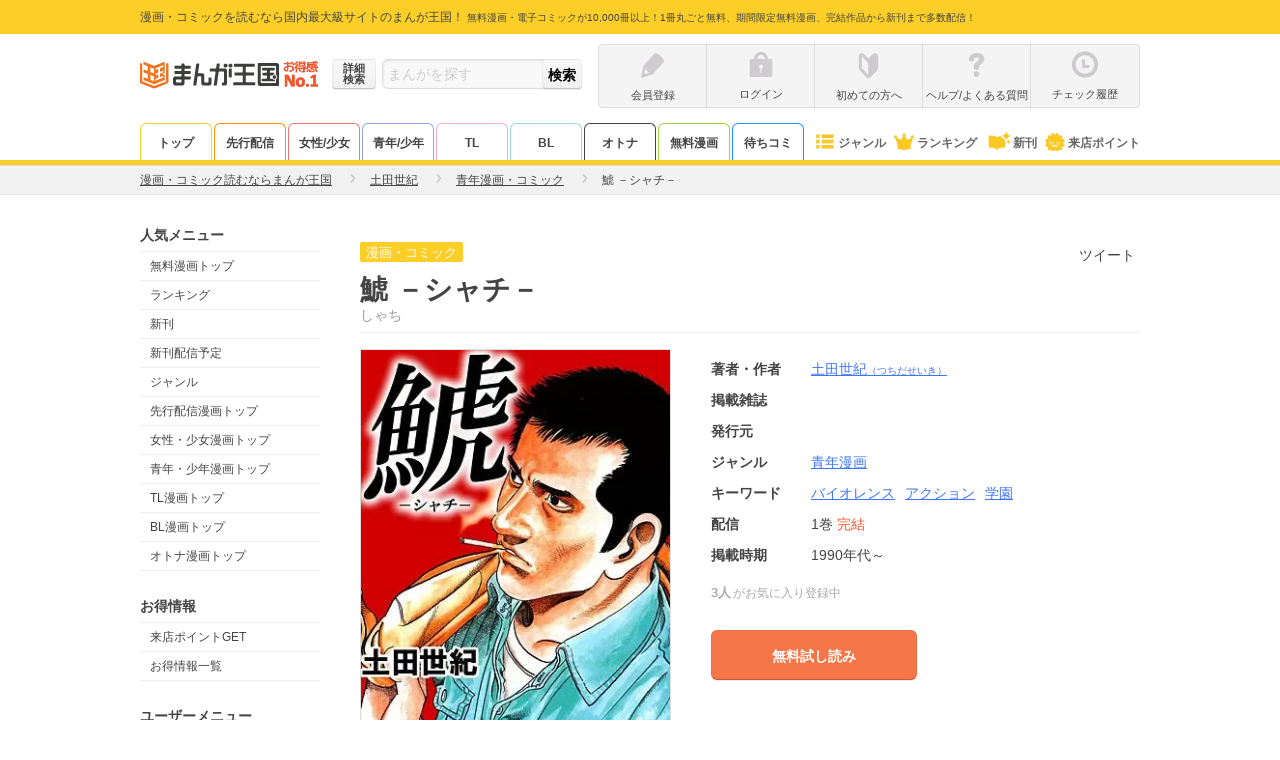

--- FILE ---
content_type: text/html; charset=UTF-8
request_url: https://comic.k-manga.jp/title/21781/pv
body_size: 25868
content:
<!DOCTYPE html>
<html xmlns="http://www.w3.org/1999/xhtml">
<head>
  <meta http-equiv="x-xrds-location" content="https://comic.k-manga.jp/xrds/" />
  <meta http-equiv="Content-Type" content="text/html; charset=utf-8" />
  <meta name="viewport" content="width=device-width, initial-scale=1, maximum-scale=2, user-scalable=no"><link rel="preconnect" href="//cf.image-cdn.k-manga.jp">
  <link rel="preconnect" href="//kmsp-img.k-manga.jp">
  <link rel="preconnect" href="//www.google-analytics.com">
  <link rel="preconnect" href="//www.googletagmanager.com">
  <link rel="preconnect" href="//content-autofill.googleapis.com">
  <link rel="preconnect" href="//d.line-scdn.net">

      
<title>鯱 －シャチ－｜まんが王国</title>
      <meta name="description" content="鯱 －シャチ－ -土田世紀の電子書籍・漫画(コミック)を無料で試し読み[巻]。父の形見の携帯型カセットプレーヤーの爆音で変身するイジメられっこの復讐劇、『うお～っ苦マン』。職場のアイドルを犯し、同僚達を殺傷し、犯した女を人質に海に向かう少年院上がりの男の逃避行、『鯱 -シャチ-』。花が大好き、下町の弱小組の心優しき無口なヤクザの怒りの咆哮、『おセンチ極道塊一発』…。生きることに不器用な男たちの魂の叫びが、心揺さぶる全5編。">
    <meta name="keywords" content="鯱 －シャチ－,漫画,まんが,マンガ,コミック,まんが王国">
    <link rel="canonical" href="https://comic.k-manga.jp/title/21781/pv" />
          <meta name="twitter:card" content="summary" />
      <meta name="twitter:site" content="@mangakingdom" /><meta property="og:url" content="https://comic.k-manga.jp/title/21781/pv" /><meta property="fb:app_id" content="1566664856921433" />
      <meta property="og:site_name" content="まんが王国" />
      <meta property="og:title" content="鯱 －シャチ－" />
      <meta property="og:image" content="https://cf.image-cdn.k-manga.jp/cover_320/2/21781/b21781_1_320.jpg" />
      <meta property="og:type" content="book" />
      <meta property="og:description" content="父の形見の携帯型カセットプレーヤーの爆音で変身するイジメられっこの復讐劇、『うお～っ苦マン』。職場のアイドルを犯し、同僚達を殺傷し、犯した女を人質に海に向かう少年院上がりの男の逃避行、『鯱 -シャチ-』。花が大好き、下町の弱小組の心優しき無口なヤクザの怒りの咆哮、『おセンチ極道塊一発』…。生きることに不器用な男たちの魂の叫びが、心揺さぶる全5編。" />
      
            <link rel="stylesheet" type="text/css" media="all" href="/css/261c8c7.css?ver=348be66b74" />
                <link rel="stylesheet" type="text/css" media="all" href="/css/23325bc.css?ver=348be66b74" />
                  <link rel="stylesheet" type="text/css" media="all" href="/css/3642bfe.css?ver=348be66b74" />
                  <link rel="stylesheet" type="text/css" media="all" href="/css/9ef5607.css?ver=348be66b74" />
  	  
  <style>
.first-point-target--text {
  position: absolute;
  background: #fc5428;
  font-weight: bold;
  color: #fff;
  font-size: 12px;
  line-height: 1;
  padding: 5px 9px;
  top: -15px;
  right: 50%;
  width: 250px;
  margin-right: -135px;
  border-radius: 15px;
}
.first-point-target--text:before {
  content: "";
  display: block;
  position: absolute;
  width: 0;
  height: 0;
  border-style: solid;
  border-width: 5px 5px 0 5px;
  border-color: #fc5228 transparent transparent transparent;
  bottom: -5px;
  right: 50%;
  margin-right: -5px;
}

.novelba-box {
  max-width: 450px;
  margin: 15px auto 0;
}
.novelba-box--inner {
  display: table;
  table-layout: fixed;
  background: #eee;
  padding: 8px;
  width: calc(100% - 36px);
  margin: 0 10px;
}
.novelba-box--inner figure {
  display: table-cell;
  width: 60px;
  vertical-align: top;
  line-height: 0;
}
.novelba-box--inner figure img {
  width: 100%;
  height: auto;
}
.novelba-box--inner .txt-box {
  display: table-cell;
  padding-left: 10px;
  vertical-align: middle;
}
.novelba-box--inner .fukidashi {
  position: relative;
  background: #888;
  color: #fff;
  font-weight: bold;
  text-align: center;
  padding: 2px 0;
  margin-bottom: 3px;
  border-radius: 2px;
}
.novelba-box--inner .fukidashi:before {
  content: "";
  display: block;
  position: absolute;
  width: 0;
  height: 0;
  border-style: solid;
  border-width: 5px 5px 5px 0;
  border-color: transparent #888888 transparent transparent;
  left: -5px;
  top: 50%;
  margin-top: -5px;
}

#continue_reading {
  padding: 10px;
}
#continue_reading.ABtest-background {
  background: #FFFCDB;
  padding: 20px;
  margin-bottom: 10px;
}
#continue_reading.ABtest-change_C {
  position: fixed;
  bottom: 30px;
  left: 50%;
  transform: translateX(-50%);
  z-index: 2;
}
#continue_reading.ABtest-change_C-background {
  position: fixed;
  bottom: 30px;
  width: 450px;
  left: 50%;
  transform: translateX(-50%);
  z-index: 2;
  background: #FFFCDB;
}
  </style>

        <script src="/js_new/app.js?ver=348be66b74" defer></script>
    <script src="/js_new/pc_page/title.js?ver=348be66b74" defer></script>
      <script type="text/javascript" src="/js/9109431.js?ver=348be66b74" ></script>
    <!-- Google Tag Manager/head -->
  <script>
      dataLayer = [{
        'user_status':'0',
        'user_login_auth':'',
        'user_add_date':'',
        'user_point':'0',
        'uid':'',
        'billing_status': '0',
        'billing_status_of_this_month': '0',
        'last_billing_date': '0',
        'last_monthly_billing_date': '0',
        'last_eachtime_billing_date': '0',
        'user_courses': '',
        'user_gender' : '',
        'total_each_time_point_of_this_month':'0',
        'number_of_stamp_card':'',
        'has_app_push_endpoint':'0',
        'trace_uuid': '0de0c6c9-e676-4bd0-93f0-80fcde40d502',
        'customer_attribute_gender': '',
        'is_line_friend': '0',
        'unlimitedPackUser': '0',
        'userUnlimitedPackChargeInfo' : '[]',
        'point_expire_current_month' : '0',
        'billing_status_3month': '0',
        'isPushSiteUserBook' : '0',
        'last_billing_point_value': '0',
        'last_monthly_billing_point_value': '0',
        'last_eachtime_billing_point_value': '0',
        'is_first_point_target': '0',
        'em': '',
        'is_verified_over18': '0',
      }];      /* GTMで使用 PC,SP判定フラグ */var ua_type = 'pc';dataLayer.push({'ua_type': ua_type});
  </script>

  <script>(function(w,d,s,l,i){w[l]=w[l]||[];w[l].push({'gtm.start':
  new Date().getTime(),event:'gtm.js'});var f=d.getElementsByTagName(s)[0],
  j=d.createElement(s),dl=l!='dataLayer'?'&l='+l:'';j.async=true;j.src=
  '//www.googletagmanager.com/gtm.js?id='+i+dl;f.parentNode.insertBefore(j,f);
  })(window,document,'script','dataLayer','GTM-MWSR4G');</script><script>
      dataLayer.push({
        'ad_parameter':''
      });
    </script><!-- End Google Tag Manager/head -->

    <script src="https://cdn-blocks.karte.io/baa84aa5723289132b2f5da3023f2b29/builder.js"></script>
</head>
<body id="body--title__detail" class="mk-body--title__detail">
  <!-- Google Tag Manager -->
  <noscript><iframe src="//www.googletagmanager.com/ns.html?id=GTM-MWSR4G"
  height="0" width="0" style="display:none;visibility:hidden"></iframe></noscript>
<!-- End Google Tag Manager -->    <script>
  window.onerror = function(message, url, lineNum) {
  dataLayer.push({
      'js_error': '1',
      'js_error_message': message,
      'js_error_url':url,
      'js_error_line_num':lineNum,
    });
  };
  </script>

    <script>
  window.onerror = function(message, url, lineNum) {
  dataLayer.push({
      'js_error': '1',
      'js_error_message': message,
      'js_error_url':url,
      'js_error_line_num':lineNum,
    });
  };
  </script>

  <div id="wrapper">
    <!--#HEADER-->
    <header id="header">
  <div id="hd-text">
    <div class="in-width pos-relative">
      <p>
        <span>漫画・コミックを読むなら国内最大級サイトのまんが王国！</span>
        <span class="f10">無料漫画・電子コミックが10,000冊以上！1冊丸ごと無料、期間限定無料漫画、完結作品から新刊まで多数配信！</span>
      </p></div>
  </div>
  <div id="hd-inner" class="clearfix">
    <div id="logo">
      <a href="/">
                  <img src="https://cf.image-cdn.k-manga.jp/images/icons/pc/ic-hd-logo.png" alt="まんが王国ロゴ" width="140px" height="40px" loading="lazy">
              </a>
      <a class="logo-no1" href="/"></a>    </div>
          <div id="hd-search" class="form-base">
        <form method="post" id="x-form-search-word">
          <a href="/search/" class="btn-mini btn--grade form-sch--detail-btn gaevent-hd-nav-pc-searchdetail"><span>詳細<br>検索</span></a>
          <input id="x-search-word" class="form-base--input" type="search" name="search-word" value=""  placeholder="まんがを探す">
          <input id="x-search-submit" class="btn-mini btn__grade form-base--submit" type="submit" value="検索">
        </form>
      </div>
        <div id="hd-nav--status" class="clearfix">        <ul class="hd-nav-notlogin clearfix">
          <li class="hd-nav--item">
            <a class="gaevent-hd-nav-pc-register" href="/register/">
              <div class="ic-hd ic-hd--pencile-g"></div>
              <p class="hd-nav-icon--text line-single">会員登録</p>
            </a></li>
          <li class="hd-nav--item">
            <a class="gaevent-hd-nav-pc-login" href="/login/">
              <div class="ic-hd ic-hd--login-g"></div>
              <p class="hd-nav-icon--text line-single">ログイン</p>
            </a>
          </li>
          <li class="hd-nav--item">
            <a class="gaevent-hd-nav-pc-hajimete" href="/guides/help/hajimete">
              <div class="ic-hd ic-hd--hajimete-g"></div>
              <p class="hd-nav-icon--text line-single">初めての方へ</p>
            </a>
          </li>
          <li class="hd-nav--item">
            <a class="gaevent-hd-nav-pc-helpfaq" href="/guides/help">
              <div class="ic-hd ic-hd--help-g"></div>
              <p class="hd-nav-icon--text line-single">ヘルプ/よくある質問</p>
            </a>
          </li>
          <li class="hd-nav--item">
            <a class="gaevent-hd-nav-pc-history" href="/browsing-history/">
              <div class="ic-hd ic-hd--history-g"></div>
              <p class="hd-nav-icon--text line-single">チェック履歴</p>
            </a>
          </li>
        </ul></div>
  </div><nav id="hd-nav--common">
    <div class="in-width clearfix"><ul class="hd-nav__tab hd-nav__tab02">
        <li class="hd-nav--item hd-nav--item__top"><a href="/" class="gaevent-hd-nav-pc-top02">トップ</a></li>
        <li class="hd-nav--item hd-nav--item__original"><a href="https://comic.k-manga.jp/pre" class="gaevent-hd-nav-pc-original">先行配信</a></li>
        <li class="hd-nav--item hd-nav--item__girl"><a href="https://comic.k-manga.jp/girl" class="gaevent-hd-nav-pc-girl02">女性/少女</a></li>
        <li class="hd-nav--item hd-nav--item__boy"><a href="https://comic.k-manga.jp/boy" class="gaevent-hd-nav-pc-boy02">青年/少年</a></li>
        <li class="hd-nav--item hd-nav--item__tl"><a href="https://comic.k-manga.jp/tl" class="gaevent-hd-nav-pc-tl02">TL</a></li>
        <li class="hd-nav--item hd-nav--item__bl"><a href="https://comic.k-manga.jp/bl" class="gaevent-hd-nav-pc-bl02">BL</a></li><li class="hd-nav--item hd-nav--item__otona"><a href="https://comic.k-manga.jp/otona" class="gaevent-hd-nav-pc-otona02">オトナ</a></li>        <li class="hd-nav--item hd-nav--item__jikkuri">
          <a href="/jikkuri/" class="gaevent-hd-nav-pc-jikkuri02">無料漫画</a>
        </li><li class="hd-nav--item hd-nav--item__machicomi" style="border: 1px solid #2296F3; border-bottom: none;"><a href="https://comic.k-manga.jp/unit_free/" class="gaevent-hd-nav-pc-machicomi-noregi02">待ちコミ</a></li></ul><ul class="hd-nav__icon hd-nav__icon02">
        <li class="hd-nav--item hd-nav--item__genre"><a href="/genre/" class="gaevent-hd-nav-pc-genre"><span class="ic-icons ic-icons--nav-genre"></span>ジャンル</a></li>
        <li class="hd-nav--item hd-nav--item__rank"><a href="/rank" class="gaevent-hd-nav-pc-rank"><span class="ic-icons ic-icons--nav-rank"></span>ランキング</a></li>
        <li class="hd-nav--item hd-nav--item__new"><a href="/search/new/" class="gaevent-hd-nav-pc-newbook"><span class="ic-icons ic-icons--nav-new-book"></span>新刊</a></li>
        <li class="hd-nav--item hd-nav--item__comingpt"><a href="/feature/comingpt" class="gaevent-hd-nav-pc-comingpt"><span class="ic-icons ic-icons--nav-chara"></span>来店ポイント</a></li>
      </ul>
    </div>
  </nav></header>

 
<script>
window.addEventListener('DOMContentLoaded', function() {
$(function(){
  $(".nav-menu").each(function(){
    $(this).hide();
  });
  $(".x-hd-nav--trigger").hover(function() {
    $(this).children(".nav-menu").fadeIn(200);
    }, function() {
      $(this).children(".nav-menu").hide();
  });
  
  $('#x-form-search-word').submit(function() {

      var $form = $('#x-form-search-word');
      var $searchWord = $('#x-search-word');
      var text = $searchWord.val();

      if (!text.match(/\S/g)) {
        $searchWord.val('');
        $searchWord.attr('placeholder','検索ワードが未入力です');
        return false;
      }

      if (text == '.' || encodeURI(text) !== encodeURIComponent(text)) {
          $form.attr({'method':'get', 'action': location.protocol + '//' + location.host + '/search/word/'});
      } else {
          $form.attr({'method':'post', 'action': location.protocol + '//' + location.host + '/search/word/' + MK.searchWord(text)});
      }
    });
  });
});
</script>
    <!--#HEADER-->

    <!--#CONTENTS-->
      <section class="breadcrumb">
    <ol class="breadcrumb--target" itemscope itemtype="http://schema.org/BreadcrumbList">
      <li class="breadcrumb--item" itemprop="itemListElement" itemscope itemtype="http://schema.org/ListItem">
        <a itemprop="item" href="/"><span itemprop="name">漫画・コミック読むならまんが王国</span></a>
        <span class="ic-arrows ic-arrows--right-g-mini"></span>
        <meta itemprop="position" content="1" />
      </li><li class="breadcrumb--item" itemprop="itemListElement" itemscope itemtype="http://schema.org/ListItem"><a itemprop="item" href="/search/author/212"><span itemprop="name">土田世紀</span></a>
          <span class="ic-arrows ic-arrows--right-g-mini"></span>
        <meta itemprop="position" content="2" />
      </li><li class="breadcrumb--item" itemprop="itemListElement" itemscope itemtype="http://schema.org/ListItem">
        <a itemprop="item" href="https://comic.k-manga.jp/search/category/1"><span itemprop="name">青年漫画・コミック</span></a>
        <span class="ic-arrows ic-arrows--right-g-mini"></span>
        <meta itemprop="position" content="3" />
      </li><li class="breadcrumb--item" itemprop="itemListElement" itemscope itemtype="http://schema.org/ListItem">
          <strong><span itemprop="name">鯱 －シャチ－</span></strong>
          <meta itemprop="position" content="4" />
        </li></ol>
  </section>
    <div id="container">
      <section id="side">
        
    <p class="sub-list--title">人気メニュー</p>
    <ul class="sub-list">
      <li class="sub-list--target"><a href="/jikkuri/" class="gaevent-side-popular-free">無料漫画トップ</a></li>
      <li class="sub-list--target"><a href="/rank" class="gaevent-side-popular-rank">ランキング</a></li>
      <li class="sub-list--target"><a href="/search/new/" class="gaevent-side-popular-new">新刊</a></li>
      <li class="sub-list--target"><a href="/search/schedule" class="gaevent-side-popular-bookschedule">新刊配信予定</a></li>
      <li class="sub-list--target"><a href="/genre/" class="gaevent-side-popular-genre">ジャンル</a></li>
      <li class="sub-list--target"><a href="/pre" class="gaevent-side-popular-original">先行配信漫画トップ</a></li>
      <li class="sub-list--target"><a href="/girl" class="gaevent-side-popular-girl">女性・少女漫画トップ</a></li>
      <li class="sub-list--target"><a href="/boy" class="gaevent-side-popular-boy">青年・少年漫画トップ</a></li>
      <li class="sub-list--target"><a href="/tl" class="gaevent-side-popular-tl">TL漫画トップ</a></li>
      <li class="sub-list--target"><a href="/bl" class="gaevent-side-popular-bl">BL漫画トップ</a></li>      <li class="sub-list--target"><a href="/otona" class="gaevent-side-popular-otona">オトナ漫画トップ</a></li>
          </ul>

    <p class="sub-list--title">お得情報</p>
    <ul class="sub-list">
      <li class="sub-list--target"><a href="/feature/comingpt" class="gaevent-side-camp-comingpt">来店ポイントGET</a></li>
      <li class="sub-list--target"><a href="/feature/campaign-list" class="gaevent-side-camp-campaign">お得情報一覧</a></li>
    </ul>

    <p class="sub-list--title">ユーザーメニュー</p>
    <ul class="sub-list"><li class="sub-list--target"><a href="/register/" class="gaevent-side-user-register">会員登録</a></li>
      <li class="sub-list--target"><a href="/login/" class="gaevent-side-user-login">ログイン</a></li><li class="sub-list--target"><a href="/browsing-history/" class="gaevent-side-user-history">チェック履歴</a></li>
    </ul>

    <p class="sub-list--title">ヘルプ＆ガイド</p>
    <ul class="sub-list">
      <li class="sub-list--target"><a href="/announce" class="gaevent-side-guide-announce">お知らせ</a></li>
      <li class="sub-list--target"><a href="/guides/help" class="gaevent-side-guide-help">ヘルプ／お問い合わせ</a></li>
      <li class="sub-list--target"><a href="/guides/help/howto/index" class="gaevent-side-guide-howto">ご利用ガイド</a></li>
      <li class="sub-list--target"><a href="/guides/help/hajimete" class="gaevent-side-guide-hajimete">初めての方へ</a></li>
      <li class="sub-list--target"><a href="/opinion/" class="gaevent-side-guide-opinion">まんが王国にひとこと投稿</a></li>
    </ul>

    <p class="sub-list--title">漫画を探す</p>
    <ul class="sub-list">
      <li class="sub-list--target"><a href="/search/" class="gaevent-side-search-detail">条件で探す</a></li>
      <li class="sub-list--target"><a href="/feature" class="gaevent-side-search-feature">テーマで探す</a></li>
      <li class="sub-list--target"><a href="/author" class="gaevent-side-search-author">著者で探す</a></li>
      <li class="sub-list--target"><a href="/magazine" class="gaevent-side-search-magazine">掲載雑誌で探す</a></li>
      <li class="sub-list--target"><a href="/keyword/" class="gaevent-side-search-keyword">キーワードで探す</a></li>
      <li class="sub-list--target"><a href="/publisher" class="gaevent-side-search-publisher">発行元で探す</a></li>
      <li class="sub-list--target"><a href="/report/" class="gaevent-side-search-repo">みんなのまんがレポ</a></li>
          </ul>    <p class="sub-list--title">無料漫画</p>
    <ul class="sub-list">
      <li class="sub-list--target"><a href="/jikkuri/" class="gaevent-side-free-jikkuri">無料漫画トップ</a></li>
      <li class="sub-list--target"><a href="/search/jikkuri" class="gaevent-side-free-searchjikkuri">無料漫画一覧</a></li>
      <li class="sub-list--target"><a href="/search/jikkuri?search_option%5Bmixed_safe%5D=c34" class="gaevent-side-free-woman">無料女性漫画</a></li>
      <li class="sub-list--target"><a href="/search/jikkuri?search_option%5Bmixed_safe%5D=c3" class="gaevent-side-free-girl">無料少女漫画</a></li>
      <li class="sub-list--target"><a href="/search/jikkuri?search_option%5Bmixed_safe%5D=c1" class="gaevent-side-free-man">無料青年漫画</a></li>
      <li class="sub-list--target"><a href="/search/jikkuri?search_option%5Bmixed_safe%5D=c2" class="gaevent-side-free-boy">無料少年漫画</a></li>
      <li class="sub-list--target"><a href="/cp/list" class="gaevent-side-free-limited">期間限定 無料一覧</a></li>
    </ul>
    
    <p class="sub-list--title">ジャンル別漫画</p>
    <ul class="sub-list">
      <li class="sub-list--target"><a href="/search/category/34" class="gaevent-side-genre-woman">女性漫画</a></li>
      <li class="sub-list--target"><a href="/search/category/3" class="gaevent-side-genre-girl">少女漫画</a></li>
      <li class="sub-list--target"><a href="/search/category/1" class="gaevent-side-genre-man">青年漫画</a></li>
      <li class="sub-list--target"><a href="/search/category/2" class="gaevent-side-genre-boy">少年漫画</a></li>
      <li class="sub-list--target"><a href="/search/category/31" class="gaevent-side-genre-tl">TL漫画</a></li>
      <li class="sub-list--target"><a href="/search/category/20" class="gaevent-side-genre-bl">BL漫画</a></li>
      <li class="sub-list--target"><a href="/search/category/104" class="gaevent-side-genre-otona">オトナ漫画</a></li>
      <li class="sub-list--target"><a href="/search/genre/7" class="gaevent-side-genre-love">恋愛</a></li>
      <li class="sub-list--target"><a href="/search/genre/35" class="gaevent-side-genre-human">ヒューマンドラマ</a></li>
      <li class="sub-list--target"><a href="/search/genre/14" class="gaevent-side-genre-comedy">ギャグ・コメディー</a></li>
      <li class="sub-list--target"><a href="/search/genre/4" class="gaevent-side-genre-business">職業・ビジネス</a></li>
      <li class="sub-list--target"><a href="/search/genre/15" class="gaevent-side-genre-mystery">サスペンス・ミステリー</a></li>
      <li class="sub-list--target"><a href="/search/genre/8" class="gaevent-side-genre-history">歴史・時代劇</a></li>
      <li class="sub-list--target"><a href="/search/genre/12" class="gaevent-side-genre-sport">スポーツ</a></li>
      <li class="sub-list--target"><a href="/search/genre/13" class="gaevent-side-genre-action">アクション・アドベンチャー</a></li>
      <li class="sub-list--target"><a href="/search/genre/9" class="gaevent-side-genre-horror">ホラー</a></li>
      <li class="sub-list--target"><a href="/search/genre/17" class="gaevent-side-genre-sf">SF・ファンタジー</a></li>
      <li class="sub-list--target"><a href="/search/genre/11" class="gaevent-side-genre-gourmet">グルメ</a></li>
      <li class="sub-list--target"><a href="/search/genre/49" class="gaevent-side-genre-medical">医療・病院系</a></li>
          </ul>

    
    <p class="sub-list--title">人気の著者</p>
    <ul class="sub-list">
      <li class="sub-list--target"><a href="/search/author/1375" class="gaevent-side-author-1375">青山剛昌</a></li>
      <li class="sub-list--target"><a href="/search/author/3905" class="gaevent-side-author-3905">浅野いにお</a></li>
      <li class="sub-list--target"><a href="/search/author/15410" class="gaevent-side-author-15410">石田スイ</a></li>
      <li class="sub-list--target"><a href="/search/author/15844" class="gaevent-side-author-15844">石田拓実</a></li>
      <li class="sub-list--target"><a href="/search/author/7744" class="gaevent-side-author-7744">海野つなみ</a></li>
      <li class="sub-list--target"><a href="/search/author/11731" class="gaevent-side-author-11731">楳図かずお</a></li>
      <li class="sub-list--target"><a href="/search/author/10828" class="gaevent-side-author-10828">大久保ヒロミ</a></li>
      <li class="sub-list--target"><a href="/search/author/20" class="gaevent-side-author-20">御茶漬海苔</a></li>
      <li class="sub-list--target"><a href="/search/author/15396" class="gaevent-side-author-15396">河原和音</a></li>
      <li class="sub-list--target"><a href="/search/author/4169" class="gaevent-side-author-4169">きたがわ翔</a></li>
      <li class="sub-list--target"><a href="/search/author/3985" class="gaevent-side-author-3985">北川みゆき</a></li>
      <li class="sub-list--target"><a href="/search/author/3459" class="gaevent-side-author-3459">草野誼</a></li>
      <li class="sub-list--target"><a href="/search/author/276" class="gaevent-side-author-276">さかたのり子</a></li>
      <li class="sub-list--target"><a href="/search/author/15413" class="gaevent-side-author-15413">椎名軽穂</a></li>
      <li class="sub-list--target"><a href="/search/author/615" class="gaevent-side-author-615">新條まゆ</a></li>
      <li class="sub-list--target"><a href="/search/author/2949" class="gaevent-side-author-2949">清野とおる</a></li>
      <li class="sub-list--target"><a href="/search/author/8069" class="gaevent-side-author-8069">曽根富美子</a></li>
      <li class="sub-list--target"><a href="/search/author/10995" class="gaevent-side-author-10995">高野苺</a></li>
      <li class="sub-list--target"><a href="/search/author/9631" class="gaevent-side-author-9631">高橋留美子</a></li>
      <li class="sub-list--target"><a href="/search/author/4174" class="gaevent-side-author-4174">乃木坂太郎</a></li>
      <li class="sub-list--target"><a href="/search/author/7788" class="gaevent-side-author-7788">東村アキコ</a></li>
      <li class="sub-list--target"><a href="/search/author/2391" class="gaevent-side-author-2391">藤沢とおる</a></li>
      <li class="sub-list--target"><a href="/search/author/2071" class="gaevent-side-author-2071">真島ヒロ</a></li>
      <li class="sub-list--target"><a href="/search/author/1829" class="gaevent-side-author-1829">矢沢あい</a></li>
          </ul><p class="sub-list--title">人気の掲載雑誌</p>
    <ul class="sub-list"><li class="sub-list--target">
          <a href="/search/magazine/117" class="gaevent-side-magazine-117">BE・LOVE</a>
        </li><li class="sub-list--target">
          <a href="/search/magazine/997" class="gaevent-side-magazine-997">ストーリーな女たち</a>
        </li><li class="sub-list--target">
          <a href="/search/magazine/37" class="gaevent-side-magazine-37">プチコミック</a>
        </li><li class="sub-list--target">
          <a href="/search/magazine/112" class="gaevent-side-magazine-112">週刊ヤングマガジン</a>
        </li><li class="sub-list--target">
          <a href="/search/magazine/43" class="gaevent-side-magazine-43">週刊少年ジャンプ</a>
        </li><li class="sub-list--target">
          <a href="/search/magazine/29" class="gaevent-side-magazine-29">ビッグコミックスピリッツ</a>
        </li><li class="sub-list--target">
          <a href="/search/magazine/119" class="gaevent-side-magazine-119">Kiss</a>
        </li><li class="sub-list--target">
          <a href="/search/magazine/82" class="gaevent-side-magazine-82">週刊少年マガジン</a>
        </li><li class="sub-list--target">
          <a href="/search/magazine/69" class="gaevent-side-magazine-69">週刊ヤングジャンプ</a>
        </li><li class="sub-list--target">
          <a href="/search/magazine/13" class="gaevent-side-magazine-13">Cheese!</a>
        </li><li class="sub-list--target">
          <a href="/search/magazine/53" class="gaevent-side-magazine-53">別冊マーガレット</a>
        </li><li class="sub-list--target">
          <a href="/search/magazine/16" class="gaevent-side-magazine-16">ベツコミ</a>
        </li><li class="sub-list--target">
          <a href="/search/magazine/186" class="gaevent-side-magazine-186">Jourすてきな主婦たち</a>
        </li><li class="sub-list--target">
          <a href="/search/magazine/106" class="gaevent-side-magazine-106">モーニング</a>
        </li><li class="sub-list--target">
          <a href="/search/magazine/15" class="gaevent-side-magazine-15">Sho-Comi</a>
        </li><li class="sub-list--target">
          <a href="/search/magazine/1" class="gaevent-side-magazine-1">週刊少年サンデー</a>
        </li><li class="sub-list--target">
          <a href="/search/magazine/208" class="gaevent-side-magazine-208">ヤングキング</a>
        </li><li class="sub-list--target">
          <a href="/search/magazine/94" class="gaevent-side-magazine-94">デザート</a>
        </li><li class="sub-list--target">
          <a href="/search/magazine/177" class="gaevent-side-magazine-177">漫画アクション</a>
        </li><li class="sub-list--target">
          <a href="/search/magazine/41" class="gaevent-side-magazine-41">モバフラ</a>
        </li><li class="sub-list--target">
          <a href="/search/magazine/31" class="gaevent-side-magazine-31">ビックコミックスペリオール</a>
        </li></ul>
    
    
    <div class="sub-banner">
      <div><a href="https://www.facebook.com/manga.kingdom.official" target="_blank"><img src="https://cf.image-cdn.k-manga.jp/images/icons/pc/facebook_banner.png" alt="まんが王国公式facebook" width="180" height="63" loading="lazy"></a></div>
      <div><a href="https://x.com/manga_okoku" target="_blank"><img src="https://cf.image-cdn.k-manga.jp/images/icons/pc/x_banner.png" alt="まんが王国公式twitter" width="180" height="63" loading="lazy"></a></div>
      <div><a href="https://novelba.com/" target="_blank"><img src="https://cf.image-cdn.k-manga.jp/images/icons/pc/novelba_banner.png" alt="novelba（ノベルバ）コミックの続きを小説で毎日無料で楽しめる" width="180" height="63" loading="lazy"></a></div>
      <div><a href="http://store.fundiy.jp/" target="_blank"><img src="https://cf.image-cdn.k-manga.jp/images/icons/pc/fundiystore_banner.png" alt="FUNDIYSTORE" width="180" height="67" loading="lazy"></a></div>
      <div>
        <p class="t-center mb5"><a href="/guides/abj" class="under"><img src="https://cf.image-cdn.k-manga.jp/images/contents/logo-abj.png" alt="ABJ" width="100" height="81" loading="lazy"></a></p>
        <p class="t-center f12"><a href="/guides/abj" class="under">海賊版に関する取り組みについて</a></p>
      </div>
      <div><a href="https://www.abj.or.jp/stopkaizokuban" target="_blank"><img src="https://cf.image-cdn.k-manga.jp/images/contents/abj/abj_20210216.png" alt="STOP!海賊版 きみを犯罪者にしたくない" width="180" height="90" loading="lazy"></a></div>
      <div>  
        <p class="t-center"><img src="https://cf.image-cdn.k-manga.jp/images/contents/jasrac.png" alt="Licensed by JASRAC" width="100" height="100" loading="lazy"></p>
        <p class="t-center f12">JASRAC許諾番号<br>9009998018Y38026<br>9009998019Y45129</p>
      </div>
    </div>
  </section>
    <div id="contents">
            <div itemscope itemtype="http://schema.org/Product">
        <section class="book-info section pb40 pt2 pos-relative">
          <header>
            <h1 class="book-info--title"><div class="book-info--title-icon"><span class="icon-text icon-text__book-title-icon f-normal">漫画・コミック</span></div><span itemprop="name">鯱 －シャチ－</span><span class="book-info--title-kana">しゃち</span></h1>
          </header>
          <div class="clearfix">
            <div class="book-info--left pb20"><img src="https://cf.image-cdn.k-manga.jp/cover_320/2/21781/b21781_1_320.jpg" class="book-info--img x-no-image" itemprop="image" width="311px" height="auto" alt="鯱 －シャチ－" loading="lazy" /></div>
            <div class="book-info--right pb10">
                            




              
              <div class="book-info--icon">
                                                
                
              </div>

              <dl class="book-info--detail">                <dt class="book-info--detail-title">著者・作者</dt>
                <dd class="book-info--detail-item"><a href="/search/author/212">土田世紀<span class="f10">（つちだせいき）</span></a></dd>
                <dt class="book-info--detail-title">掲載雑誌</dt>
                <dd class="book-info--detail-item"></dd>
                <dt class="book-info--detail-title">発行元</dt>
                <dd class="book-info--detail-item" itemprop="publisher"></dd>
                <dt class="book-info--detail-title">ジャンル</dt>
                <dd class="book-info--detail-item">                <a class="pr1" href="https://comic.k-manga.jp/search/category/1">
                  <span itemprop="category">青年漫画</span>
                </a></dd>
                <dt class="book-info--detail-title">キーワード</dt>
                <dd class="book-info--detail-item"><a href="https://comic.k-manga.jp/search/keyword/29">バイオレンス</a><a href="https://comic.k-manga.jp/search/keyword/32">アクション</a><a href="https://comic.k-manga.jp/search/keyword/110">学園</a></dd><dt class="book-info--detail-title">配信</dt>
                <dd class="book-info--detail-item">1巻
                    <span class="book-info--vol-comp"><span class="f-attention">完結</span></span></dd>                <dt class="book-info--detail-title">掲載時期</dt>
                <dd class="book-info--detail-item">1990年代～</dd>
              </dl>

                            
              <div class="book-bookmark ABtest-bookmark-text_B">
    <span class="book-bookmark--text"><span class="book-bookmark--number">3人</span>がお気に入り登録中</span>
  </div>                                          
            <div class="book-info--btn-container mt20"><div class="book-info--btn--inner"><a class="book-info--btn btn__secondary"
                             target="_blank"
                             href="/viewer-launcher/3/1/21781/pv/1/0/0/0/0"
                             rel="nofollow">
                            無料試し読み</a></div><!-- //.book-info-btn-container --></div><!-- //.book-info-btn-container-->

            <!--共有--><div class="book-info--share">
                <div class="clearfix">
                  <div class="grid--item float-l mr5"><a href="https://twitter.com/share" class="twitter-share-button" data-url="https://comic.k-manga.jp/title/21781/pv" data-text="『鯱 －シャチ－／土田世紀』を無料で試し読み！｜まんが王国" data-counturl="https://comic.k-manga.jp/title/21781/pv" data-lang="ja">ツイート</a><script>!function(d,s,id){var js,fjs=d.getElementsByTagName(s)[0],p=/^http:/.test(d.location)?'http':'https';if(!d.getElementById(id)){js=d.createElement(s);js.id=id;js.async = true;js.src=p+'://platform.twitter.com/widgets.js';fjs.parentNode.insertBefore(js,fjs);}}(document, 'script', 'twitter-wjs');</script>
                  </div>
                                    <div class="grid--item float-l">                    <div class="line-it-button" data-lang="ja" data-type="share-a" data-url="https://comic.k-manga.jp/title/21781" style="display: none;"></div>
                    <script src="https://d.line-scdn.net/r/web/social-plugin/js/thirdparty/loader.min.js" async="async" defer="defer"></script>
                  </div>
                </div>

                
              </div>            </div>
          </div>

                    <div id="continue_reading" class="btn-area disnon"></div>

                    <div class="tag-wrap-box">
  <div class="tag-ttl pos-relative">
    <p class="f13 f-bold" style="display:inline-block">みんなのまんがタグ</p><a id="help-trigger7" class="ic-icons ic-icons--help2 help-trigger pos-relative gaevent-detail-tag-help-bubble"></a>
    <div id="help-bubble7" class="help-bubble" style="left:auto; top:22px">
      <span id="help-bubble--close7" class="help-bubble--close"></span>
      <p class="pr15">それぞれのコミックに対して自由に追加・削除できるキーワードです。タグの変更は利用者全員に反映されますのでご注意ください。<br>※タグの編集にはログインが必要です。</p>
      <a class="link-text" href="/guides/help/howto/012" target="_blank">もっと詳しく</a>
    </div>
  </div>
    <ul class="x-title-tag-parent tag-list-box">
          </ul>

      <a class="tag-edit-link" href="/login/?pageno=page02">タグ編集</a>
  
    </div>

<dialog id="dialog--edit-tag" class="new-dialog x-new-dialog x-edit-tag-dialog">
  <div class="dialog--body" style="padding-bottom:0">
    <div class="dialog--body-scroll-area pb20" style="max-height:60vh;overflow-y:scroll;">
      <h2 class="dialog--hd">タグを編集する</h2>
            <div class="dialog--hd dialog--hd__attention x-input-tag-success">タグを追加しました</div>
            <div class="dialog--hd dialog--hd__attention x-delete-tag-success">タグを削除しました</div>

            <div class="dialog--item">
        <p><input type="text" class="form-base--input x-input-tag-name" placeholder="タグを入力"></p>
        <p class="f11 mt2 t-right"><span class="x-count-tag-name">0</span>/15</p>
        <div class="btn-area mt5">
          <a class="dialog--btn grid disnon x-add-tag  p0"><span class="btn-base btn-icon-off">タグを追加する</span></a>
          <a class="dialog--btn grid x-add-tag-disable p0"><span class="btn-disabled">タグを追加する</span></a>
        </div>
      </div>

            <div class="dialog--item" style="padding-top:0">
        <ul class="x-dialog-title-tag-parent dialog-tag-list">
                  </ul>
      </div>
            <div class="ic-icons ic-icons--close-dialog x-new-dialog--btn-close"></div>
    </div>
  </div>
</dialog>

<dialog id="dialog--confirm-delete-tag" class="new-dialog x-new-dialog x-dialog-confirm-delete-tag">
  <div class="dialog--body">
    <h2 class="dialog--hd">タグを編集する</h2>
    <div class="dialog--item mb10">「<span class="x-delete-ta-name"></span>」を削除しますか？</div>
    <div class="dialog--btn grid grid--2">
      <div class="grid--item"><a class="x-edit-tag-back btn-back btn-icon-off">キャンセル</a></div>
      <div class="grid--item"><a class="x-tag-delete-confirm btn-base btn-icon-off">削除する</a></div>
    </div>
    
    
    <div class="ic-icons ic-icons--close-dialog x-new-dialog--btn-close"></div>
  </div>
</dialog>

<dialog id="dialog--edit-tag-error" class="new-dialog x-new-dialog x-edit-tag-error">
  <div class="dialog--body">
    <h2 class="dialog--hd">タグの編集</h2>
    <div class="dialog--item x-edit-tag-err-msg">エラーメッセージ</div>
    <div class="dialog--item x-edit-tag-err-msg-sub">エラーメッセージ(赤文字）</div>
    <div class="btn-area mt10 mb0">
        <a class="dialog--btn grid x-edit-tag-back p0"><span class="btn-base btn-icon-off">戻る</span></a>
    </div>
    <div class="ic-icons ic-icons--close-dialog x-new-dialog--btn-close"></div>
  </div>
</dialog>

<script data-src="/js_new/pc_page/title/tag.js" id="tagjs" 
  data-title-tag-edit="https://comic.k-manga.jp/api/tag/edit"
  data-tag-api-action-add="1"
  data-tag-api-action-delete="0"
  data-tag-name-length-limit="30"
  data-sp-tag-default-display-number="5"
  data-is-smart-phone=""
>
</script>


                    <div class="book-info--desc x-book-chapter-story--wrap">
            <h2 class="book-info--desc-title">「鯱 －シャチ－」のあらすじ | ストーリー</h2><p class="book-info--desc-text x-book-chapter-story" itemprop="description">父の形見の携帯型カセットプレーヤーの爆音で変身するイジメられっこの復讐劇、『うお～っ苦マン』。職場のアイドルを犯し、同僚達を殺傷し、犯した女を人質に海に向かう少年院上がりの男の逃避行、『鯱 -シャチ-』。花が大好き、下町の弱小組の心優しき無口なヤクザの怒りの咆哮、『おセンチ極道塊一発』…。生きることに不器用な男たちの魂の叫びが、心揺さぶる全5編。</p><a href="javascript:void(0);" class="link-text gaevent-detail-story-visible x-book-chapter-story--toggle">もっと見る<span class="ic-arrows ic-arrows--down-tri"></span></a>
          </div>

          
                    

                                                                                                                                                                                                     
                                                                                                                          
                                                                                                                                                                             
                                                                                                                          
                  
          
          
          <div class="book-infomation mb-off pl10 pr10"><div class="book-list book-list__media book-list__thum90"></div>

</div>
                  </section>


    <section class="section pos-relative">
            <p class="book-chapter--header">巻一覧</p>                  
      <ul class="book-buying-btn--list p10"><li>
          <a href="/title/21781/vol/1"><span class="ic-icons ic-icons--new-book mr4"></span>最終巻</a></li><li><a href="/title/21781/pv/bulkbuying"><img src="https://cf.image-cdn.k-manga.jp/images/icons/ic-bulk-y.png" class="t-middle mb4 mr4" width="20px" height="18px" alt="" loading="lazy">まとめ買い</a></li>
      </ul>
            <ul class="book-chapter book-chapter__pv active"><li class="book-chapter--target book-chapter--target__cover book-chapter--target__cover-pv"><div class="book-chapter--num">1巻</div><div class="book-chapter--item" chapter-exid="1">
                


<div class="book-chapter--item-inner"><a href="https://comic.k-manga.jp/title/21781/vol/1">
                    <img src="https://cf.image-cdn.k-manga.jp/images/contents/gif-load02.gif" class="book-list--img x-no-image" width="115px" height="auto" data-image-src="https://cf.image-cdn.k-manga.jp/cover_200/2/21781/b21781_1_200.jpg" alt="鯱 －シャチ－(1)" loading="lazy" />
                  </a><div class="book-chapter--description"><h2 class="book-chapter--title"><a class="color-link under" href="https://comic.k-manga.jp/title/21781/vol/1">鯱 －シャチ－(1)</a></h2><div class="book-chapter--page-price"><span class="book-chapter--page">192ページ | </span><span class="book-chapter--pt">600pt</span>
                    <div class="mt10 x-book-chapter-story--wrap">
                        <p class="f-normal f12 t-justify x-book-chapter-story">父の形見の携帯型カセットプレーヤーの爆音で変身するイジメられっこの復讐劇、『うお～っ苦マン』。職場のアイドルを犯し、同僚達を殺傷し、犯した女を人質に海に向かう少年院上がりの男の逃避行、『鯱 -シャチ-』。花が大好き、下町の弱小組の心優しき無口なヤクザの怒りの咆哮、『おセンチ極道塊一発』…。生きることに不器用な男たちの魂の叫びが、心揺さぶる全5編。</p>
                        <a href="javascript:void(0);" class="link-text gaevent-detail-story-visible x-book-chapter-story--toggle">もっと見る<span class="ic-arrows ic-arrows--down-tri"></span></a>
                      </div>                  </div><div class="f14 pc-detail-btn-group">
                                                                                                                        <a class="btn book-chapter--btn__sample x-invoke-viewer--btn__selector"
                         data-chapter-exid="1"
                         data-chapter-fcipath="1"
                         data-chapter-readType="0"
                         data-chapter-fcid="0"
                         data-chapter-fcupdated="0"
                         rel="nofollow">
                        試し読み
                      </a><a class="btn book-chapter--btn__buy x-book-chapter--btn__buy float-r" href="/login/" rel="nofollow">購入する</a>                                </div>
              </div>              </div>              </div>            </li></ul><div class="paging paging__title"><span class="paging--item active"><a href="https://comic.k-manga.jp/title/21781/pv">1</a></span></div>

</section>

      
                <section class="section section__recommend mb-off mt0 pb10"><section class="book-relation section b-off pb1">
        <div class="grid grid--4">
          <h3 class="f14 f-bold mt10 mb5">この作品を見た人はコチラも見ています</h3>
          <div class="recommend_items_pc312" style="display:none">
                        <ul class="book-list">
            <li class="grid--item ga-item" data-bookid="88358" data-booktitle="ギフト±">
                <a class="book-relation--item gaevent-detail-initial-reco-88358" href="/title/88358">
                  <img src="https://cf.image-cdn.k-manga.jp/cover_200/8/88358/b88358_1_200.jpg" class="book-list-thum-img" width="145px" height="auto" alt="ギフト±" loading="lazy" />
                  <p class="book-list--title">ギフト±</p>
                </a>
              </li><li class="grid--item ga-item" data-bookid="68031" data-booktitle="幽麗塔">
                <a class="book-relation--item gaevent-detail-initial-reco-68031" href="/title/68031">
                  <img src="https://cf.image-cdn.k-manga.jp/cover_200/6/68031/b68031_1_200.jpg" class="book-list-thum-img" width="145px" height="auto" alt="幽麗塔" loading="lazy" />
                  <p class="book-list--title">幽麗塔</p>
                </a>
              </li><li class="grid--item ga-item" data-bookid="85100" data-booktitle="恋は雨上がりのように">
                <a class="book-relation--item gaevent-detail-initial-reco-85100" href="/title/85100">
                  <img src="https://cf.image-cdn.k-manga.jp/cover_200/8/85100/b85100_1_200.jpg" class="book-list-thum-img" width="145px" height="auto" alt="恋は雨上がりのように" loading="lazy" />
                  <p class="book-list--title">恋は雨上がりのように</p>
                </a>
              </li><li class="grid--item ga-item" data-bookid="55833" data-booktitle="ヒメゴト～十九歳の制服～">
                <a class="book-relation--item gaevent-detail-initial-reco-55833" href="/title/55833">
                  <img src="https://cf.image-cdn.k-manga.jp/cover_200/5/55833/b55833_1_200.jpg" class="book-list-thum-img" width="145px" height="auto" alt="ヒメゴト～十九歳の制服～" loading="lazy" />
                  <p class="book-list--title">ヒメゴト～十九歳の制服～</p>
                </a>
              </li></ul>
                      </div>
        </div>
      </section>
                        <section class="book-relation section b-off pb1">
          <div class="grid grid--4">
            <h3 class="f14 f-bold mt10 mb5">「<a class="color-link under" href="/search/author/212">土田世紀</a>」
                のおすすめ作品</h3>
            <ul class="book-list">
             <li class="grid--item">
              <a class="book-relation--item" href="/title/68681/pv"><aside class="icon-text icon-text__jikkuri disnon-force mr-off mb3 t-center ABtest-title-freedata icon-text__freedata-page mb3">128P無料</aside><img class="book-list--standard-img"src="https://cf.image-cdn.k-manga.jp/cover_200/6/68681/b68681_1_200.jpg" width="145px" height="auto" alt="ギラギラ" loading="lazy"><span class="icon-text icon-text__boy02 f12 mb3">青年漫画</span><aside class="icon-text icon-text__jikkuri02 mb3"><img src="https://cf.image-cdn.k-manga.jp/images/icons/btn-jikuri-logo-mini.png" width="70px" height="23px" alt="じっくり試し読み" loading="lazy"></aside>                  <p class="book-list--title">ギラギラ</p><p class="book-list--author hover-no-underline f12"><span class="book-list--author-item">土田世紀</span><span class="book-list--author-item">滝直毅</span></p>
                </a>
              </li><li class="grid--item">
              <a class="book-relation--item" href="/title/58761/pv"><aside class="icon-text mb3 disnon-force mr0 ABtest-title-freedata t-center">無料試し読み</aside><img class="book-list--standard-img"src="https://cf.image-cdn.k-manga.jp/cover_200/5/58761/b58761_1_200.jpg" width="145px" height="auto" alt="かぞく" loading="lazy"><span class="icon-text icon-text__boy02 f12 mb3">青年漫画</span>                  <p class="book-list--title">かぞく</p><p class="book-list--author hover-no-underline f12"><span class="book-list--author-item">土田世紀</span></p>
                </a>
              </li><li class="grid--item">
              <a class="book-relation--item" href="/title/21782/pv"><aside class="icon-text mb3 disnon-force mr0 ABtest-title-freedata t-center">無料試し読み</aside><img class="book-list--standard-img"src="https://cf.image-cdn.k-manga.jp/cover_200/2/21782/b21782_1_200.jpg" width="145px" height="auto" alt="せっかちピンちゃん" loading="lazy"><span class="icon-text icon-text__boy02 f12 mb3">青年漫画</span>                  <p class="book-list--title">せっかちピンちゃん</p><p class="book-list--author hover-no-underline f12"><span class="book-list--author-item">土田世紀</span></p>
                </a>
              </li><li class="grid--item">
              <a class="book-relation--item" href="/title/21784/pv"><aside class="icon-text mb3 disnon-force mr0 ABtest-title-freedata t-center">無料試し読み</aside><img class="book-list--standard-img"src="https://cf.image-cdn.k-manga.jp/cover_200/2/21784/b21784_1_200.jpg" width="145px" height="auto" alt="ルート77" loading="lazy"><span class="icon-text icon-text__boy02 f12 mb3">青年漫画</span>                  <p class="book-list--title">ルート77</p><p class="book-list--author hover-no-underline f12"><span class="book-list--author-item">土田世紀</span></p>
                </a>
              </li><li class="grid--item">
              <a class="book-relation--item" href="/title/21785/pv"><aside class="icon-text mb3 disnon-force mr0 ABtest-title-freedata t-center">無料試し読み</aside><img class="book-list--standard-img"src="https://cf.image-cdn.k-manga.jp/cover_200/2/21785/b21785_1_200.jpg" width="145px" height="auto" alt="鐘・土田世紀秘蔵作品集" loading="lazy"><span class="icon-text icon-text__boy02 f12 mb3">青年漫画</span>                  <p class="book-list--title">鐘・土田世紀秘蔵作品集</p><p class="book-list--author hover-no-underline f12"><span class="book-list--author-item">土田世紀</span></p>
                </a>
              </li><li class="grid--item">
              <a class="book-relation--item" href="/title/21786/pv"><aside class="icon-text mb3 disnon-force mr0 ABtest-title-freedata t-center">無料試し読み</aside><img class="book-list--standard-img"src="https://cf.image-cdn.k-manga.jp/cover_200/2/21786/b21786_1_200.jpg" width="145px" height="auto" alt="水の中の月" loading="lazy"><span class="icon-text icon-text__boy02 f12 mb3">青年漫画</span>                  <p class="book-list--title">水の中の月</p><p class="book-list--author hover-no-underline f12"><span class="book-list--author-item">土田世紀</span></p>
                </a>
              </li><li class="grid--item">
              <a class="book-relation--item" href="/title/41231/pv"><aside class="icon-text mb3 disnon-force mr0 ABtest-title-freedata t-center">無料試し読み</aside><img class="book-list--standard-img"src="https://cf.image-cdn.k-manga.jp/cover_200/4/41231/b41231_1_200.jpg" width="145px" height="auto" alt="ギラギラ【分冊版】" loading="lazy"><span class="icon-text icon-text__boy02 f12 mb3">青年漫画</span>                  <p class="book-list--title">ギラギラ【分冊版】</p><p class="book-list--author hover-no-underline f12"><span class="book-list--author-item">土田世紀</span><span class="book-list--author-item">滝直毅</span></p>
                </a>
              </li><li class="grid--item">
              <a class="book-relation--item" href="/title/48866/pv"><aside class="icon-text mb3 disnon-force mr0 ABtest-title-freedata t-center">無料試し読み</aside><img class="book-list--standard-img"src="https://cf.image-cdn.k-manga.jp/cover_200/4/48866/b48866_1_200.jpg" width="145px" height="auto" alt="愛蔵版 雲出づるところ" loading="lazy"><span class="icon-text icon-text__boy02 f12 mb3">青年漫画</span>                  <p class="book-list--title">愛蔵版 雲出づるところ</p><p class="book-list--author hover-no-underline f12"><span class="book-list--author-item">土田世紀</span></p>
                </a>
              </li></ul>
        </div>
        </section>
                  </section>

      <section class="p10 b-default-t pos-relative t-center">
          <h2 class="section--title section--title__border f14">新刊通知を受け取る</h2>
          <p class="f12 mt5"><a href="/register/" class="color-link under gaevent-detail-under-admission">会員登録</a>をすると「鯱 －シャチ－」新刊配信のお知らせが受け取れます。</p>
        </section>
      <div class="mt20 t-right">
          <a href="/jikkuri/" class="color-link under f13 gaevent-detail-freetop">無料漫画を探す（じっくり試し読み）</a>
        </div>                        <ul class="banner-link--box">
                      <li class="link-banner--item link-banner--item_notlogin"><a href="https://comic.k-manga.jp/feature/pointreturn2020"><img src="https://image-srv2.k-manga.jp/images/camp/pointreturn/A_long_50.png" width="370px" height="74px" alt="まんが王国は毎日最大50%還元"></a></li>
                  </ul>
      
         
                  <section class="section pt40 pb40">
        <div class="mangarepo-list">
          <div class="book-repo">
           <header class="section--hd">
              <h2 class="section--title">「鯱 －シャチ－」のみんなのまんがレポ（レビュー）</h2>
            </header>                <div class="star-rating" itemprop="aggregateRating" itemscope itemtype="http://schema.org/AggregateRating">
  <meta itemprop="itemreviewed" content="鯱 －シャチ－" />  <span class="star-rating-image-box">
          <img src="https://cf.image-cdn.k-manga.jp/images/icons/ic-star-full.png" alt="" class="star-rating-image" width="14px" height="13px" loading="lazy">
      <img src="https://cf.image-cdn.k-manga.jp/images/icons/ic-star-none.png" alt="" class="star-rating-image" width="14px" height="13px" loading="lazy">
      <img src="https://cf.image-cdn.k-manga.jp/images/icons/ic-star-none.png" alt="" class="star-rating-image" width="18px" height="17px" loading="lazy">
      <img src="https://cf.image-cdn.k-manga.jp/images/icons/ic-star-none.png" alt="" class="star-rating-image" width="18px" height="17px" loading="lazy">
      <img src="https://cf.image-cdn.k-manga.jp/images/icons/ic-star-none.png" alt="" class="star-rating-image" width="18px" height="17px" loading="lazy">
    </span>
      <span class="star-rating--average">(<span itemprop="ratingValue">1.0</span>)</span>
    <span class="star-rating--post-count">評価数<span itemprop="reviewcount">1</span>件</span>
  </div>
<div class="btn-area">                                  </div>              <dialog id="dialog-notify-select" class="new-dialog x-new-dialog">
                <div class="dialog--body">
                <div class="pl20 pr20 pt20">
                  <p class="mb20">理由を選択して「報告する」ボタンを押してください。</p>
                  <p class="mb10 f-attention disnon x-notify-reason-error">選択されていません</p>
                  <div class="select mb20">
                  <select class="notify-reason">
                    <option value="" selected>選択してください</option>
                                          <option id="option-reason-1" value="1">ネタバレ</option>
                                          <option id="option-reason-2" value="2">スパム</option>
                                          <option id="option-reason-3" value="3">攻撃性</option>
                                      </select>
                  </div>
                  </div>
                  <div class="btn-area">
                    <a href="javascript:void(0);" class="btn-base btn__system manga-report-notify" data-repo-id="">報告する</a>
                  </div>
                  <div class="ic-icons ic-icons--close-dialog x-new-dialog--btn-close"></div>
                </div>
              </dialog><dialog id="dialog-notify-completed" class="new-dialog x-new-dialog">
                <div class="dialog--body">
                  <div class="pl20 pr20 pt20">
                  <p class="mb20">報告が完了しました。</p>
                  <div class="btn-area">
                    <a href="javascript:void(0);" class="btn-base btn__sub x-new-dialog--btn-cancel x-dialog-notify-completed-btn">戻る</a>
                  </div>
                  </div>
                  <div class="ic-icons ic-icons--close-dialog x-new-dialog--btn-close x-dialog-notify-completed-btn"></div>
                </div>
              </dialog><dialog id="dialog-notify-error" class="new-dialog x-new-dialog">
                <div class="dialog--body">
                  <div class="pl20 pr20 pt20">
                  <p class="mb20">エラーが発生しました。</p>
                  <div class="btn-area">
                    <a href="javascript:void(0);" class="btn-base btn__sub x-dialog-notify-completed-btn">戻る</a>
                  </div>
                  </div>
                  <div class="ic-icons ic-icons--close-dialog x-dialog-notify-completed-btn"></div>
                </div>
              </dialog></div>
        </div>
      </section>
      
      </div>

                <div class="mb20"><section class="register-block-v2">
  <h2 class="register-block-v2--title">＼<span class="f-yellow">無料会員</span>になるとこんなにお得！／</h2>
  <div class="register-block-v2--inner">
    <div class="register-block-v2--merit registration-merit01">
      <div class="register-block-v2--merit-head">
        <img src="https://cf.image-cdn.k-manga.jp/images/camp/promo/hoco-01.png" alt="" width="50px" height="50px" class="register-block-v2--merit-image" loading="lazy">
        <div class="register-block-v2--merit-text">
          会員限定無料
          <span>もっと無料が読める！</span>
        </div>
      </div>
      <div class="register-block-v2--merit-body"><div class="book-list-thum-flex book-list-thum-flex-l">
  <div class="book-list-thum-flex--target">
      <a class="disblock gaevent-memberfreelist-" href="/register/">
        <img src="https://cf.image-cdn.k-manga.jp/cover_200/2/28204/b28204_1_200.jpg" class="book-list-thum--img" width="102px" height="auto" alt="女優遺産 分冊版" loading="lazy">
      </a>
    </div><div class="book-list-thum-flex--target">
      <a class="disblock gaevent-memberfreelist-" href="/register/">
        <img src="https://cf.image-cdn.k-manga.jp/cover_200/0/6337/b6337_1_200.jpg" class="book-list-thum--img" width="102px" height="auto" alt="静かなるドン～前編～" loading="lazy">
      </a>
    </div><div class="book-list-thum-flex--target">
      <a class="disblock gaevent-memberfreelist-" href="/register/">
        <img src="https://cf.image-cdn.k-manga.jp/cover_200/8/88194/b88194_1_200.jpg" class="book-list-thum--img" width="102px" height="auto" alt="神の雫" loading="lazy">
      </a>
    </div><div class="book-list-thum-flex--target">
      <a class="disblock gaevent-memberfreelist-" href="/register/">
        <img src="https://cf.image-cdn.k-manga.jp/cover_200/2/21639/b21639_1_200.jpg" class="book-list-thum--img" width="102px" height="auto" alt="蒼太の包丁" loading="lazy">
      </a>
    </div><div class="book-list-thum-flex--target">
      <a class="disblock gaevent-memberfreelist-" href="/register/">
        <img src="https://cf.image-cdn.k-manga.jp/cover_200/3/38070/b38070_1_200.jpg" class="book-list-thum--img" width="102px" height="auto" alt="セブンティウイザン" loading="lazy">
      </a>
    </div><div class="book-list-thum-flex--target">
      <a class="disblock gaevent-memberfreelist-" href="/register/">
        <img src="https://cf.image-cdn.k-manga.jp/cover_200/2/29172/b29172_1_200.jpg" class="book-list-thum--img" width="102px" height="auto" alt="私の顔にさようなら 単話版" loading="lazy">
      </a>
    </div></div></div>
          </div>

    <div class="register-block-v2--merit registration-merit02">
      <div class="register-block-v2--merit-head">
        <img src="https://cf.image-cdn.k-manga.jp/images/camp/promo/hoco-02.png" alt="" width="50px" height="50px" class="register-block-v2--merit-image" loading="lazy">
        <div class="register-block-v2--merit-text">
          0円作品
          <span>本棚に入れておこう！</span>
        </div>
      </div>
      <div class="register-block-v2--balloon-wrap">
        <div class="register-block-v2--balloon register-block-v2--balloon__color01">無料で読める</div>
      </div>
    </div>

    <div class="register-block-v2--merit registration-merit03">
      <div class="register-block-v2--merit-head">
        <img src="https://cf.image-cdn.k-manga.jp/images/camp/promo/hoco-03.png" alt="" width="50px" height="50px" class="register-block-v2--merit-image" loading="lazy">
        <div class="register-block-v2--merit-text">
          来店ポイント
          <span>毎日ポイントGET！</span>
        </div>
      </div>
      <div class="register-block-v2--balloon-wrap">
        <div class="register-block-v2--balloon register-block-v2--balloon__color02">5倍の日もあり</div>
      </div>
    </div>
    
    <div class="register-block-v2--btn-area"><a href="/register/" class="btn-base btn__register gaevent-detail-admission-register">今すぐ会員登録する (無料)</a></div>
  </div>
</section><!-- //.register-block-v2 -->
</div>
      <div class="ABtest-continue_reading-change_C"></div><dialog id="dialog--bought" class="new-dialog x-new-dialog">
      <div class="dialog--body">
        <h2 class="dialog--hd dialog--hd__attention x-dialog--hd__bought f14"></h2><div class="dialog--item">
  <span class="span-viewer x-invoke-viewer--resolution__selectable">
    <a class="btn-viewer-html x-dialog--bought-book x-dialog--btn-web__high disblock"  target="_blank" href="#">今すぐ読む</a>
  </span>
</div>        <div class="ic-icons ic-icons--close-dialog x-new-dialog--btn-close x-dialog--btn-close__bought"></div>
      </div>
    </dialog><dialog id="dialog--viewer-select" class="new-dialog x-new-dialog">
      <div class="dialog--body">
        <h2 class="dialog--hd">読み方を選択する</h2><div class="dialog--item">
  <span class="span-viewer x-invoke-viewer--resolution__selectable">
    <a class="btn-viewer-html x-dialog--bought-book x-dialog--btn-web__high disblock"  target="_blank" href="#">今すぐ読む</a>
  </span>
</div>        <div class="ic-icons ic-icons--close-dialog x-new-dialog--btn-close"></div>
      </div>
    </dialog><div id="dialog--unlimited-pack" class="dialog disnon x-dialog">
  <div class="dialog--body">
    <div class="dialog--item">
      <p class="f-normal t-center pl20 pr20">の対象作品です。</p>
      <div class="btn-area mb5">
        <a href="/unlimited/" class="btn-base btn__unlimited">
                      読み放題について見る
                  </a>
      </div>
          </div>
    <div class="ic-icons ic-icons--close-dialog x-new-dialog--btn-close"></div>
  </div>
</div><dialog id="dialog--point-back-coupon-select" class="new-dialog x-new-dialog">
  <div class="dialog--body">
    <h2 class="dialog--hd">使用するクーポンを選択してください</h2>
    <div class="p10 dialog-scroll-contents">

      <div class="p5">
        <label class="form-base--radio-icon2 active" for="coupon_default">
          <input id="coupon_default" class="form-base--radio2" type="radio" name="purchase_coupon" value="-1" data-coupon-name="" data-coupon-rate="0" checked>
          <span class="disinblock pl20">使用しない</span>
        </label>
      </div></div>
    <div class="dialog--btn grid grid__2">
      <div class="grid--item">
        <a class="btn x-point-back-coupon-select-cancel gaevent-dialog-coupon-cancel"
           data-book-exid="-1"
           data-chapter-no="-1"
           data-book-price="0"
           data-user-total_point="0"
           data-discount-price="0"
           data-coupon-type="0"
        >戻る</a>
      </div>
      <div class="grid--item">
        <a class="btn btn__primary x-point-back-coupon-select-decide gaevent-dialog-coupon-decide"
           data-book-exid="-1"
           data-book-price="0"
           data-chapter-no="-1"
           data-user-coupon="-1"
           data-coupon-name=""
           data-coupon-rate="0"
           data-user-total_point="0"
          >決定する</a>
      </div>
    </div>
    <div class="ic-icons ic-icons--close-dialog x-new-dialog--btn-close x-coupon-select-close gaevent-dialog-close"
         data-book-exid=""
         data-book-price=""
         data-user-total_point=""
    ></div>
  </div>
</dialog>
<input type="hidden" id="token" value=4SPrVKs8ao-ay5nhPHlKYw1J9lmOc73qMQ-2w9ds7mU><dialog id="dialog--birthday-input" class="new-dialog x-new-dialog">
    <div class="dialog--body">
      <h2 class="dialog--hd">生年月日を入力してください<span class="f-attention"> ※必須</span></h2>
      <h2 id="birthday-error" class="box-alert mr10 ml10 disnon">存在しない日が設定されています</h2>

      <div class="dialog--item-bg p10"><div class="grid grid__3">
          <div class="grid--item">
            <div class="select">
              <select id="birthday_year" class="pr40 pl8" name=""><option value="未設定">未設定</option><option value="2026">2026年</option><option value="2025">2025年</option><option value="2024">2024年</option><option value="2023">2023年</option><option value="2022">2022年</option><option value="2021">2021年</option><option value="2020">2020年</option><option value="2019">2019年</option><option value="2018">2018年</option><option value="2017">2017年</option><option value="2016">2016年</option><option value="2015">2015年</option><option value="2014">2014年</option><option value="2013">2013年</option><option value="2012">2012年</option><option value="2011">2011年</option><option value="2010">2010年</option><option value="2009">2009年</option><option value="2008">2008年</option><option value="2007">2007年</option><option value="2006">2006年</option><option value="2005">2005年</option><option value="2004">2004年</option><option value="2003">2003年</option><option value="2002">2002年</option><option value="2001">2001年</option><option value="2000">2000年</option><option value="1999">1999年</option><option value="1998">1998年</option><option value="1997">1997年</option><option value="1996">1996年</option><option value="1995">1995年</option><option value="1994">1994年</option><option value="1993">1993年</option><option value="1992">1992年</option><option value="1991">1991年</option><option value="1990">1990年</option><option value="1989">1989年</option><option value="1988">1988年</option><option value="1987">1987年</option><option value="1986">1986年</option><option value="1985">1985年</option><option value="1984">1984年</option><option value="1983">1983年</option><option value="1982">1982年</option><option value="1981">1981年</option><option value="1980">1980年</option><option value="1979">1979年</option><option value="1978">1978年</option><option value="1977">1977年</option><option value="1976">1976年</option><option value="1975">1975年</option><option value="1974">1974年</option><option value="1973">1973年</option><option value="1972">1972年</option><option value="1971">1971年</option><option value="1970">1970年</option><option value="1969">1969年</option><option value="1968">1968年</option><option value="1967">1967年</option><option value="1966">1966年</option><option value="1965">1965年</option><option value="1964">1964年</option><option value="1963">1963年</option><option value="1962">1962年</option><option value="1961">1961年</option><option value="1960">1960年</option><option value="1959">1959年</option><option value="1958">1958年</option><option value="1957">1957年</option><option value="1956">1956年</option><option value="1955">1955年</option><option value="1954">1954年</option><option value="1953">1953年</option><option value="1952">1952年</option><option value="1951">1951年</option><option value="1950">1950年</option><option value="1949">1949年</option><option value="1948">1948年</option><option value="1947">1947年</option><option value="1946">1946年</option><option value="1945">1945年</option><option value="1944">1944年</option><option value="1943">1943年</option><option value="1942">1942年</option><option value="1941">1941年</option><option value="1940">1940年</option><option value="1939">1939年</option><option value="1938">1938年</option><option value="1937">1937年</option><option value="1936">1936年</option><option value="1935">1935年</option><option value="1934">1934年</option><option value="1933">1933年</option><option value="1932">1932年</option><option value="1931">1931年</option><option value="1930">1930年</option><option value="1929">1929年</option><option value="1928">1928年</option><option value="1927">1927年</option></select>
            </div>
          </div>
          <div class="grid--item pl5">
            <div class="select">
              <select id="birthday_month" class="pr40 pl8" name=""><option value="未設定">未設定</option><option value="1">1月</option><option value="2">2月</option><option value="3">3月</option><option value="4">4月</option><option value="5">5月</option><option value="6">6月</option><option value="7">7月</option><option value="8">8月</option><option value="9">9月</option><option value="10">10月</option><option value="11">11月</option><option value="12">12月</option></select>
            </div>
          </div>
          <div class="grid--item pl5">
            <div class="select">
              <select id="birthday_day" class="pr40 pl8" name=""><option value="未設定">未設定</option><option value="1">1日</option><option value="2">2日</option><option value="3">3日</option><option value="4">4日</option><option value="5">5日</option><option value="6">6日</option><option value="7">7日</option><option value="8">8日</option><option value="9">9日</option><option value="10">10日</option><option value="11">11日</option><option value="12">12日</option><option value="13">13日</option><option value="14">14日</option><option value="15">15日</option><option value="16">16日</option><option value="17">17日</option><option value="18">18日</option><option value="19">19日</option><option value="20">20日</option><option value="21">21日</option><option value="22">22日</option><option value="23">23日</option><option value="24">24日</option><option value="25">25日</option><option value="26">26日</option><option value="27">27日</option><option value="28">28日</option><option value="29">29日</option><option value="30">30日</option><option value="31">31日</option></select>
            </div>
          </div>
        </div>
      </div><div class="box-alert mr10 ml10">
        未成年のお客様による会員登録、まんがポイント購入の際は、都度親権者の同意が必要です。<br>
        一度登録した生年月日は変更できませんので、お間違いの無いようご登録をお願いします。<br>
        一部作品の購読は年齢制限が設けられております。
      </div>

      <div class="m10 f-normal">※生年月日の入力がうまくできない方は
        <a class="color-link under" href="https://comic.k-manga.jp/birthday/menue_comic_store_default">こちら</a>からご登録ください。</div>

      <div class="dialog--btn grid grid--2">
        <div class="grid--item">
          <a class="btn-base btn__white x-new-dialog--btn-cancel">キャンセル</a>
        </div>
        <div class="grid--item">
          <a class="btn-base btn__system x-confirm-birthday">決定</a>
        </div>
      </div>
      <div class="ic-icons ic-icons--close-dialog x-new-dialog--btn-close"></div>
    </div>
  </dialog><dialog id="dialog--parental-consent" class="new-dialog x-new-dialog">
    <div class="dialog--body">
      <h2 class="dialog--hd">親権者同意確認</h2>

      <div class="dialog--item-bg">
        <p class="f-bold">未成年のお客様によるまんがポイント購入は親権者の同意が必要です。下部ボタンから購入手続きを進めてください。<br>購入手続きへ進んだ場合は、いかなる場合であっても親権者の同意があったものとみなします。</p>
      </div>

      <div class="dialog--btn grid grid--1">
        <div class="grid--item">
          <a class="btn btn__primary x-confirm-parental-consent">親権者の同意を得て購入手続きへ進む</a>
        </div>
      </div>

      <div class="dialog--btn grid grid--1">
        <div class="grid--item x-new-dialog--btn-cancel">
          <a class="btn">キャンセル</a>
        </div>
      </div>
      <div class="ic-icons ic-icons--close-dialog x-new-dialog--btn-close"></div>
    </div>
  </dialog><dialog id="dialog--loading" class="new-dialog x-new-dialog">
  <div class="dialog--body">
    <div class="loading-area">
      <div class="loading-area--img"></div>
      <p class="loading-area--text">Now Loading…</p>
    </div>
  </div>
</dialog><dialog id="dialog--error" class="new-dialog x-new-dialog">
  <div class="dialog--body">
    <h2 class="dialog--hd dialog--hd__attention">サーバーとの通信に失敗しました</h2>
    <p class="dialog--text">ページを再読み込みするか、しばらく経ってから再度アクセスしてください。</p>
    <div class="ic-icons ic-icons--close-dialog x-new-dialog--btn-close x-dialog--error--btn-close"></div>
  </div>
</dialog><dialog id="" class="dialog disnon x-new-dialog x-warning-dangerous-chapter">
      <div class="dialog--body">
        <h1 class="dialog--hd">購入できません</h1>
        <div class="box-alert mr10 ml10">本コンテンツは年齢制限が設けられております。未成年の方は購入・閲覧できません。ご了承ください。</div>
        <div class="pr20 pl20"><a class="btn btn__grade x-new-dialog--btn-cancel">戻る</a></div>
        <div class="ic-icons ic-icons--close-dialog x-new-dialog--btn-close"></div>
      </div>
    </dialog><dialog class="new-dialog x-new-dialog x-agree-dangerous-chapter">
  <div class="dialog--body">
    <h1 class="dialog--hd">ご確認ください</h1>
    <div class="box-alert mr10 ml10">本作品は性的・暴力的な内容が含まれている可能性がございます。同意の上、購入手続きにお進みください。</div>
    <div class="dialog--btn grid grid--2">
      <div class="grid--item">
        <a class="btn x-new-dialog--btn-cancel">いいえ</a>
      </div>
      <div class="grid--item">
        <a class="btn btn__primary x-agree-buying-dangerous-chapter">はい</a>
      </div>
    </div>
  </div>
</dialog>
    </div><!--/#contents-->

  </div><!--/#cotainer-->

    
  <script data-src="/js_new/sp_page/title/title.js" id="titlejs"
  data-book="21781"
  data-format-type="pv"
  data-menue-comic-api-subscription-campaign-show-undisplayed-tasks="https://comic.k-manga.jp/api/subscription_campaign/show_undisplayed_tasks"
  data-gec='{&quot;book&quot;:&quot;21781&quot;,&quot;formatType&quot;:&quot;pv&quot;,&quot;name&quot;:&quot;\u9bf1 \uff0d\u30b7\u30e3\u30c1\uff0d&quot;,&quot;exids&quot;:[1],&quot;unitPrices&quot;:{&quot;1&quot;:600},&quot;category&quot;:&quot;\u9752\u5e74\u30b3\u30df\u30c3\u30af\/\u30e4\u30f3\u30ad\u30fc\u30fb\u4efb\u4fa0&quot;,&quot;artist&quot;:&quot;\u571f\u7530\u4e16\u7d00&quot;,&quot;transaction&quot;:0,&quot;t_id&quot;:0,&quot;price&quot;:600,&quot;brand&quot;:&quot;&quot;,&quot;coupons&quot;:[]}'
  data-subscription-campaign='null'
  data-is-chapter=""
  data-total-point="0"
  data-fcipath="1"
  data-read-type-default="0"
  data-read-type-free-sample="1"
  data-read-type-purchased="2"
  data-read-type-unlimited="5"
  data-is-smart-phone=""
  data-viewer-id-html="0"
  data-viewer-id-pc="3"
  data-quality-default="1"
  data-quality-normal="0"
  data-quality-high="1"
  data-bulk-buying='https://comic.k-manga.jp/title/21781/pv/bulkbuying'  data-setting-age-authentication="1"
  data-how-to-read="web"
  data-coupon-book-relation-book-format-exid="2"
  data-real-birthday=""
  data-is-adult=""
  data-bookmark-request-add="0"
  data-member-bookshelf-edit-push-notification-url="https://comic.k-manga.jp/api/bookshelf/switch_push_notification"
  data-push-user-book-active="1" 
  data-image-url="https://cf.image-cdn.k-manga.jp"
  data-reject-minor-exid-count="0">
</script>

<!--facebook-->

<script>
  dataLayer.push({
    'event': 'impression',
    'ecommerce': {
      'detail': {
        'products': [{
          'id': '21781',
          'name': '鯱 －シャチ－',
          'price': '600',
          'variant': 'pv',
          'category': '青年コミック/ヤンキー・任侠',
          'dimension3': '土田世紀'
        }]
      }
    }
  });

    dataLayer.push({
    'event': 'view_item',
    'ecommerce': {
      'items': [{
        'item_id': '21781',
        'item_name': '鯱 －シャチ－',
        'item_brand': '',
        'item_category': '青年コミック/ヤンキー・任侠',
        'item_category2': '',
        'item_category3': '土田世紀',
        'item_category4': 'WEBサイト',
        'item_variant': 'pv',
        'price': '600'
      }]
    }
  });
</script>

<script>
const allModal = document.querySelectorAll("dialog");
function newDisplayDialog(selector) {
  const modal = document.querySelector(selector);
  if (modal) {
    modal.showModal();
    allModal.forEach(function (openModal) {
      if (openModal !== modal && openModal.open) {
        openModal.close();
      }
    });
  }
}
function newDisplayCloseDialog(selector) {
  const modal = document.querySelector(selector);
  modal.close();
}
const closeBtns = document.querySelectorAll(".x-new-dialog--btn-close,.x-new-dialog--btn-cancel");
closeBtns.forEach(function (btn) {
  btn.onclick = function () {
    const modal = btn.closest("dialog");
    modal.close();
  };
});
</script>

<script>
  var param = location.search;
  if(param.indexOf("?promo_register") != -1) {
    window.location.href = "/register/";
  }
</script>  <script data-src="/js_new/pc_page/title/purchase_dialog.js" id="purchasedialogjs" 
  data-coupon-type-point-back="2"
  data-coupon-type-discount="3"
  data-coupon-type-reduce-price="4"
>
</script>
  <script data-src="/js_new/pc_page/title/manga_repo.js" id="mangarepojs" data-image-url="https://cf.image-cdn.k-manga.jp" data-is-registered="" data-token="4SPrVKs8ao-ay5nhPHlKYw1J9lmOc73qMQ-2w9ds7mU" data-add-point-monthly="/addpoint/monthly/"></script>
<input type="hidden" id="report-datas" data-is-registered="" data-token="4SPrVKs8ao-ay5nhPHlKYw1J9lmOc73qMQ-2w9ds7mU" data-add-point-monthly="/addpoint/monthly/" data-path-register="/register/">
  <script data-src="/js_new/pc_page/title/viewer_launch.js" id="viewerlaunchjs" data-quality-high="1"></script>
}    <!--/#CONTENTS-->

      <section class="no1-appeal--box f12" id="no1-appeal--box">
    <p class="f-bold">お得感No.1表記について</p>
    <p>「電子コミックサービスに関するアンケート」【調査期間】2025年2月14日～2025年2月19日 【調査対象】まんが王国または主要電子コミックサービスのうちいずれかをメイン且つ有料で利用している20歳～69歳の男女 【サンプル数】1,236サンプル 【調査方法】インターネットリサーチ 【調査委託先】株式会社MARCS　<span class="under t-right x-open--text open--text">詳細表示▼</span></p>   
    <div class="x-no1-appeal--box--inner no1-appeal--box--inner disnon">
      <div class="detail--box">
        <p>本調査における「主要電子コミックサービス」とは、インプレス総合研究所が発行する「<a href="https://research.impress.co.jp/report/list/ebook/502008" target="_blank" class="normal-link">電子書籍ビジネス調査報告書2024</a>」に記載の「利用しているもののうち購入・課金したことのある電子書籍ストアやアプリ」のうち、ポイントを利用してコンテンツを購入するサービスをいいます。<br>調査は、調査開始時点におけるまんが王国と主要電子コミックサービスの通常料金表（還元率を含む）を並べて表示し、最もお得に感じるサービスを選択いただくという方法で行いました。</p>
      </div>
      <p class="f12 under x-close--text close--text">閉じる▲</p>
    </div>
  </section>

    <!--#FOOTER-->
    <footer id="footer">
  <div class="footer-search">
    <ul class="footer-search--list">
      <li class="footer-search--target"><a href="/" class="gaevent-ft-pc-top"><span class="ic-arrows ic-arrows--right-b-mini"></span>まんが王国トップ</a></li>
      <li class="footer-search--target"><a href="/jikkuri/" class="gaevent-ft-pc-jikkuri"><span class="ic-arrows ic-arrows--right-b-mini"></span>無料漫画じっくり試し読みトップ</a></li>
      <li class="footer-search--target"><a href="/girl" class="gaevent-ft-pc-girl"><span class="ic-arrows ic-arrows--right-b-mini"></span>女性・少女漫画トップ</a></li>
      <li class="footer-search--target"><a href="/boy" class="gaevent-ft-pc-boy"><span class="ic-arrows ic-arrows--right-b-mini"></span>青年・少年漫画トップ</a></li>
    </ul>
  </div>
  <nav class="footer-nav grid grid--4">
    <div class="grid--item">
      <p class="sub-list--title">ユーザーメニュー</p>
      <ul class="sub-list"><li class="sub-list--target"><a href="/login/" class="gaevent-ft-pc-user-login">ログイン</a></li>
          <li class="sub-list--target"><a href="/register/" class="gaevent-ft-pc-user-register">会員登録</a></li><li class="sub-list--target"><a href="/optout/mailmagazine/setting" class="gaevent-ft-pc-user-optout">メールマガジンの受信解除</a></li>
        <li class="sub-list--target"><a href="/browsing-history/" class="gaevent-ft-pc-user-history">チェック履歴</a></li>
      </ul>
      <p class="sub-list--title">お得情報</p>
      <ul class="sub-list">
        <li class="sub-list--target"><a href="/feature/comingpt" class="gaevent-ft-pc-camp-comingpt">来店ポイントGET</a></li>
        <li class="sub-list--target"><a href="/feature/campaign-list" class="gaevent-ft-pc-camp-campaign">お得情報</a></li>
      </ul>
    </div>
    <div class="grid--item">
      <p class="sub-list--title">漫画を探す</p>
      <ul class="sub-list">
        <li class="sub-list--target"><a href="/genre/" class="gaevent-ft-pc-search-genre">ジャンル</a></li>
        <li class="sub-list--target"><a href="/rank" class="gaevent-ft-pc-search-rank">ランキング</a></li>
        <li class="sub-list--target"><a href="/search/new/" class="gaevent-ft-pc-search-new">新刊</a></li>
        <li class="sub-list--target"><a href="/search/schedule" class="gaevent-ft-pc-search-bookschedule">新刊配信予定</a></li>
        <li class="sub-list--target"><a href="/feature" class="gaevent-ft-pc-search-feature">テーマで探す</a></li>
        <li class="sub-list--target"><a href="/author" class="gaevent-ft-pc-search-author">著者で探す</a></li>
        <li class="sub-list--target"><a href="/magazine" class="gaevent-ft-pc-search-magazine">掲載雑誌で探す</a></li>
        <li class="sub-list--target"><a href="/keyword/" class="gaevent-ft-pc-search-keyword">キーワードで探す</a></li>
        <li class="sub-list--target"><a href="/report/" class="gaevent-ft-pc-search-repo">みんなのまんがレポ</a></li>
      </ul>
    </div>
    <div class="grid--item">
      <p class="sub-list--title">ジャンル別ランキング</p>
      <ul class="sub-list">
        <li class="sub-list--target"><a href="/rank/" class="gaevent-ft-pc-rank-total"><span class="ic-arrows ic-arrows--right-b-mini"></span>総合漫画ランキング</a></li>
        <li class="sub-list--target"><a href="/rank/female" class="gaevent-ft-pc-rank-female"><span class="ic-arrows ic-arrows--right-b-mini"></span>女性漫画ランキング</a></li>
        <li class="sub-list--target"><a href="/rank/girl" class="gaevent-ft-pc-rank-girl"><span class="ic-arrows ic-arrows--right-b-mini"></span>少女漫画ランキング</a></li>
        <li class="sub-list--target"><a href="/rank/male" class="gaevent-ft-pc-rank-male"><span class="ic-arrows ic-arrows--right-b-mini"></span>青年漫画ランキング</a></li>
        <li class="sub-list--target"><a href="/rank/boy" class="gaevent-ft-pc-rank-boy"><span class="ic-arrows ic-arrows--right-b-mini"></span>少年漫画ランキング</a></li>
        <li class="sub-list--target"><a href="/rank/tl"><span class="ic-arrows ic-arrows--right-b-mini"></span>TL(ティーンズラブ)漫画ランキング</a></li>
        <li class="sub-list--target"><a href="/rank/bl"><span class="ic-arrows ic-arrows--right-b-mini"></span>BL(ボーイズラブ)漫画ランキング</a></li>
        <li class="sub-list--target"><a href="/rank/otona"><span class="ic-arrows ic-arrows--right-b-mini"></span>オトナ(大人)漫画ランキング</a></li>
      </ul>
      <p class="sub-list--title">SNS</p>
      <ul class="sub-list">
        <li class="sub-list--target"><a href="https://www.facebook.com/manga.kingdom.official" target="_blank" class="gaevent-ft-pc-sns-facebook"><span class="ic-arrows ic-arrows--right-b-mini"></span>Facebook</a></li>
        <li class="sub-list--target"><a href="https://x.com/manga_okoku" target="_blank" class="gaevent-ft-pc-sns-x"><span class="ic-arrows ic-arrows--right-b-mini"></span>X</a></li>
      </ul>
    </div>
    <div class="grid--item pr1 pos-relative">
      <p class="sub-list--title">ヘルプ＆ガイド</p>
      <ul class="sub-list">
        <li class="sub-list--target"><a href="/announce" class="gaevent-ft-pc-guide-announce"><span class="ic-arrows ic-arrows--right-b-mini"></span>お知らせ</a></li>
        <li class="sub-list--target"><a href="/guides/help" class="gaevent-ft-pc-guide-help"><span class="ic-arrows ic-arrows--right-b-mini"></span>ヘルプ／お問い合わせ</a></li>
        <li class="sub-list--target"><a href="/guides/help/howto/index" class="gaevent-ft-pc-guide-howto"><span class="ic-arrows ic-arrows--right-b-mini"></span>ご利用ガイド</a></li>
        <li class="sub-list--target"><a href="/guides/help/hajimete" class="gaevent-ft-pc-guide-hajimete"><span class="ic-arrows ic-arrows--right-b-mini"></span>初めての方へ</a></li>
        <li class="sub-list--target"><a href="/opinion/" class="gaevent-ft-pc-guide-opinion"><span class="ic-arrows ic-arrows--right-b-mini"></span>まんが王国にひとこと投稿</a></li>
        <li class="sub-list--target"><a href="/guides/help/character" class="gaevent-ft-pc-guide-chara"><span class="ic-arrows ic-arrows--right-b-mini"></span>まんが王国公式キャラクターの紹介</a></li>
        <li class="sub-list--target"><a href="/feature/alliance" class="gaevent-ft-pc-guide-corporate-gift"><span class="ic-arrows ic-arrows--right-b-mini"></span>まんが王国図書券ギフト（法人様）</a></li>
        <!-- <li class="sub-list--target"><a href="/feature/writer_recruiting" class="gaevent-ft-pc-guide-mangaka"><span class="ic-arrows ic-arrows--right-b-mini"></span>漫画家募集</a></li>  -->
        <li class="sub-list--target"><a href="/announce/hanbaikanri" class="gaevent-ft-pc-guide-corporate-gift"><span class="ic-arrows ic-arrows--right-b-mini"></span>Beaglee販売管理（お取引先様）</a></li>
        <li class="sub-list--target"><a href="/guides/agreement" class="gaevent-ft-pc-guide-agreement"><span class="ic-arrows ic-arrows--right-b-mini"></span>利用規約</a></li>
        <li class="sub-list--target"><a href="/guides/privacy" class="gaevent-ft-pc-guide-privacy"><span class="ic-arrows ic-arrows--right-b-mini"></span>プライバシーポリシー</a></li>
        <li class="sub-list--target"><a href="/guides/tokushoho" class="gaevent-ft-pc-guide-tokushoho"><span class="ic-arrows ic-arrows--right-b-mini"></span>特定商取引法に基づく表示</a></li>
        <li class="sub-list--target"><a href="https://www.beaglee.com/company/profile/" target="_blank" class="gaevent-ft-pc-guide-company"><span class="ic-arrows ic-arrows--right-b-mini"></span>会社概要</a></li>
        <li class="sub-list--target"><a href="/guides/sitemap" class="gaevent-ft-pc-guide-sitemap"><span class="ic-arrows ic-arrows--right-b-mini"></span>サイトマップ</a></li>
      </ul>
    </div>
  </nav>
  <p class="footer--copy">Copyright(c)Beaglee Inc. All Rights Reserved.</p>
</footer>
    <!--/#FOOTER-->

        <div class="page-top-btn disnon" style="opacity:0;">
      <div>
        <span class="ic-base64__36px ic-base64-pagetop p5 opacity7"></span>
      </div>
    </div>
    <script type="text/javascript">
    window.addEventListener('DOMContentLoaded', function() {
    $(function(){
      $('.page-top-btn').click(function(){
         //GTMイベントトラッキング
        dataLayer.push({
          'event': 'custom_event_trigger',
          'custom_event_trigger_ca': 'page_top_btn',
          'custom_event_trigger_ac': 'click',
          'custom_event_trigger_la': 'https://comic.k-manga.jp/title/21781/pv',
          'custom_event_trigger_val': ''
        });
      });
    });
    });
    </script>
      </div>
  <!--/#wrapper-->

<script>
window.addEventListener('DOMContentLoaded', function() {
  $(function(){
    // スタンプカード通知
    $('.x-stampcard-news--box').each(function(i) {
      var setTimeNum = 5000 * i;
      $(this).delay(setTimeNum).fadeIn();
      if( i == 0 ) {
        $(this).delay(3800).fadeOut();
      } else {
        $(this).delay(4100).fadeOut();
      }
    });

    $(".nav-menu").each(function(){
      $(this).hide();
    });
    $(".x-hd-nav--trigger").hover(function() {
      $(this).children(".nav-menu").fadeIn(200);
      }, function() {
      $(this).children(".nav-menu").hide();
    });

    $('#x-form-search-word').submit(function() {

      var $form = $('#x-form-search-word');
      var $searchWord = $('#x-search-word');
      var text = $searchWord.val();

      if (!text.match(/\S/g)) {
        $searchWord.val('');
        $searchWord.attr('placeholder','検索ワードが未入力です');
        return false;
      }

      if (text == '.' || encodeURI(text) !== encodeURIComponent(text)) {
        $form.attr({'method':'get', 'action': location.protocol + '//' + location.host + '/search/word/'});
      } else {
        $form.attr({'method':'post', 'action': location.protocol + '//' + location.host + '/search/word/' + MK.searchWord(text)});
      }
    });

    //フッターサーチ
    $('#x-form-search-word-footer').submit(function() {

      var $form = $('#x-form-search-word-footer');
      var $searchWord = $('#x-search-word-footer');
      var text = $searchWord.val();

      if (!text.match(/\S/g)) {
        $searchWord.val('');
        $searchWord.attr('placeholder','検索ワードが未入力です');
        return false;
      }

      if (text == '.' || encodeURI(text) !== encodeURIComponent(text)) {
          $form.attr({'method':'get', 'action': location.protocol + '//' + location.host + '/search/word/'});
      } else {
          $form.attr({'method':'post', 'action': location.protocol + '//' + location.host + '/search/word/' + MK.searchWord(text)});
      }
    });
  });
});
</script>

<script>
window.addEventListener('DOMContentLoaded', function() {
    if (!$('#x-search-word').length) {
        return;
    }

    // GENIEE SEARCHサジェスト 設定タグ・パラメータ
    window.poplink3 = {
                                        uid: "77b0e6db506b47c380903d8147889541u",
        target: "#x-search-word", //ヘッダー部検索窓の場合
        deviceType: {desktop: 'pcia', mobile: 'pcia'},
        deviceNameHook: function () {
            return (window.parent.screen.width) < 1200 ? 'mobile' : 'desktop';
        },
        suggestClickHook: function (keyword, string) {
            $("#x-form-search-word").trigger('submit');
        },
        suggestAutoDisplay: true
    };
    (function () {
        var s = document.createElement("script");
        s.charset = "utf-8";
        s.src = "//poplink-f.probo.biz/pl3/poplink3.js";
        document.getElementsByTagName("head")[0].appendChild(s);
    })();
});
</script>

<script data-src="/js_new/pc_page/title/detail.js" id="detailjs" data-is-detail="1"></script>
<script>
  dataLayer.push({
    'event': 'event_sexy_flag',
    'sexy_flag': '0'
  });
</script>
<script type="text/javascript">

function recommendItems(spec, prod, xprod, cat, xcat, num)
{
  $data = {
    token: '4SPrVKs8ao-ay5nhPHlKYw1J9lmOc73qMQ-2w9ds7mU',
    caller: 'body--title__detail',
    cookie: '97ffce20c8295dd2e6991dce556a2fe71cdc5afd',
    spec: spec
  };
  if (prod != undefined) $data['prod'] = prod;
  if (xprod != undefined) $data['xprod'] = xprod;
  if (cat != undefined) $data['cat'] = cat;
  if (xcat != undefined) $data['xcat'] = xcat;
  if (num != undefined) $data['num'] = num;

  $.ajax({
    url: '/api/recommend/items',
    type: 'POST',
    data: $data,
    dataType: 'json',
    success: function(data, dataType) {
      if (data.status == 'OK' && data.total > 0) {
        $(".recommend_items_" + spec)[0].innerHTML = data.body;
      }
      $(".recommend_items_" + spec).show();
    },
    error: function(XMLHttpRequest, textStatus, errorThrown) {
      $(".recommend_items_" + spec).show();
    }
  });
}

function recommendTrack(spec, prod, cref)
{
  $.ajax({
    url: '/api/recommend/track',
    type: 'GET',
    data: {
      token: '4SPrVKs8ao-ay5nhPHlKYw1J9lmOc73qMQ-2w9ds7mU',
      cookie: '97ffce20c8295dd2e6991dce556a2fe71cdc5afd',
      spec: spec,
      prod: prod,
      cref: cref
    },
    dataType: 'json',
    cache: false
  });
}

function recommendClusterItems(spec, clusterId)
{
  $data = {
    token: '4SPrVKs8ao-ay5nhPHlKYw1J9lmOc73qMQ-2w9ds7mU',
    caller: 'body--title__detail',
    cookie: '97ffce20c8295dd2e6991dce556a2fe71cdc5afd',
    spec: spec,
    clusterId: clusterId,
    date: ''
  };

  $.ajax({
    url: '/api/dual_recommend/items',
    type: 'POST',
    data: $data,
    dataType: 'json',
    success: function(data, dataType) {
      if (data.status == 'OK' && data.total > 0) {
        $(".dual_recommend_items_" + spec)[0].innerHTML = data.body;
      }
      $("dual_recommend_items_" + spec).show();
      $(".dual-loading-area--img").hide();
    },
    error: function(XMLHttpRequest, textStatus, errorThrown) {
      $("dual_recommend_items_" + spec).show();
    }
  });
}

function highRatingItems(spec, prod, xprod, cat, xcat, num)
{
  $data = {
    token: '4SPrVKs8ao-ay5nhPHlKYw1J9lmOc73qMQ-2w9ds7mU',
    caller: 'body--title__detail',
    cookie: '97ffce20c8295dd2e6991dce556a2fe71cdc5afd',
    spec: spec
  };
  if (prod != undefined) $data['prod'] = prod;
  if (xprod != undefined) $data['xprod'] = xprod;
  if (cat != undefined) $data['cat'] = cat;
  if (xcat != undefined) $data['xcat'] = xcat;
  if (num != undefined) $data['num'] = num;

  $.ajax({
    url: '/api/high_rating/items',
    type: 'POST',
    data: $data,
    dataType: 'json',
    success: function(data, dataType) {
      if (data.status == 'OK' && data.total > 0) {
        $(".high_rating_items_" + spec)[0].innerHTML = data.body;
      }
      $(".high_rating_items_" + spec).show();
    },
    error: function(XMLHttpRequest, textStatus, errorThrown) {
      $("high_rating_items_" + spec).show();
    }
  });
}

function goodReportItems(spec, prod, xprod, cat, xcat, num)
{
  $data = {
    token: '4SPrVKs8ao-ay5nhPHlKYw1J9lmOc73qMQ-2w9ds7mU',
    caller: 'body--title__detail',
    cookie: '97ffce20c8295dd2e6991dce556a2fe71cdc5afd',
    spec: spec
  };
  if (prod != undefined) $data['prod'] = prod;
  if (xprod != undefined) $data['xprod'] = xprod;
  if (cat != undefined) $data['cat'] = cat;
  if (xcat != undefined) $data['xcat'] = xcat;
  if (num != undefined) $data['num'] = num;

  $.ajax({
    url: '/api/good_report/items',
    type: 'POST',
    data: $data,
    dataType: 'json',
    success: function(data, dataType) {
      if (data.status == 'OK' && data.total > 0) {
        $(".good_report_items_" + spec)[0].innerHTML = data.body;
      }
      $(".good_report_items_" + spec).show();

      $('.x-mangarepo-list--text').each(function(){
      var fullTxt = $(this).text();
      var beforeTxt = fullTxt.substr(0, 70);
      var afterTxt = fullTxt.substr(70, fullTxt.length - 70);

     if(fullTxt.length > 70){
     $(this).html('<span class="mangarepo-list--before-text">' + beforeTxt + '</span>' + '<span class="mangarepo-list--after-text">' + afterTxt + '</span>');
     $('.mangarepo-list--after-text').hide();
     $('.mangarepo-list--reply').hide();
      }
     });
    },
    error: function(XMLHttpRequest, textStatus, errorThrown) {
      $(".good_report_items_" + spec).show();
    }
  });

}

function recommendSurveyBooks(num)
{
  var url = '/api/recommend_survey/books';
  if (num != undefined) {
    url = '/api/recommend_survey/books/'+num;
  }

  $.ajax({
    url: url,
    type: 'GET',
    data: {
    },
    dataType: 'json',
    success: function(data, dataType) {
      if (data.status == 'OK') {
        /* 条件に当てはまったらダイアログを表示する */
        $(".x-survey_books_result")[0].innerHTML = data.body;
        addEventOnRecommendSurveyDialog();
        displayDialog("#display-questionnaire");
      } else {
      }
    },
    error: function(XMLHttpRequest, textStatus, errorThrown) {
    }
  });
}

function registerSurveyBooks(isSelected, bookList)
{
  if (bookList == undefined) bookList = [];

  $.ajax({
    url: '/api/recommend_survey/register',
    type: 'POST',
    data: {
      token: $("#x-token").data('token'),
      isSelected: isSelected,
      bookList: bookList.join()
    },
    dataType: 'json',
    success: function(data, dataType) {
      if (data.status == 'OK') {
        $(".survey_books_result").hide();
        location.reload();
      } else {
        // エラーのハンドリングすることがあればこのelse内でハンドリングする
        $(".x-dialog").hide();
      }
    },
    error: function(XMLHttpRequest, textStatus, errorThrown) {
      $(".x-dialog").hide();
    }
  });
}

function sexyDualRecommendItems(spec, category, keyword)
{
  $data = {
    token: '4SPrVKs8ao-ay5nhPHlKYw1J9lmOc73qMQ-2w9ds7mU',
    caller: 'body--title__detail',
    cookie: '97ffce20c8295dd2e6991dce556a2fe71cdc5afd',
    spec: spec,
    category: category,
    keyword: keyword,
  };

  $.ajax({
    url: '/api/sexy_dual_recommend/items',
    type: 'POST',
    data: $data,
    dataType: 'json',
    success: function(data, dataType) {
      if (data.status == 'OK' && data.total > 0) {
        $(".sexy_dual_recommend_items_" + spec)[0].innerHTML = data.body;
      }
      $(".sexy_dual_recommend_items_" + spec).show();
      $(".dual-loading-area--img").hide();
    },
    error: function(XMLHttpRequest, textStatus, errorThrown) {
      $(".sexy_dual_recommend_items_" + spec).show();
    }
  });
}

function addEventOnRecommendSurveyDialog()
{
  /* ダイアログのclose */
  $("#x-survey_books_close").click(function() {
    $(".x-dialog").hide();
  });

  /* 今後表示しない */
  $(".dont-show-again span").click(function(){
    registerSurveyBooks(0);
  });

  $(".dialog-questionnaire-content .book-list-thum-flex--target").click(function(){
  if( $(this).hasClass("active") ) {
    $(this).removeClass("active");
  } else {
    $(this).addClass("active");
  }
  var parent = $(this).parents(".dialog-questionnaire-content");
  if( parent.find(".book-list-thum-flex--target.active").length > 0 ) {
    parent.find(".questionnaire-selected a").removeClass("btn-disabled");
  } else {
   parent.find(".questionnaire-selected a").addClass("btn-disabled");
  } 
});

var checkedItemList = [];

/* 分析開始（完了までローディング画面） */
$(".dialog-questionnaire .dialog-questionnaire-btn a").click(function(){
  $(".dialog-questionnaire,#display-questionnaire .dialog--hd").hide();
  $(".dialog-questionnaire .book-list-thum-flex--target.active").each(function(){
    checkedItemList.push($(this).data('book'));
  });
  $("#display-questionnaire").hide();
  $("#dialog-questionnaire-loading").show();
  if(checkedItemList.length) {
    registerSurveyBooks(
        1,
        checkedItemList
    );
      }else{
        registerSurveyBooks(0);
      }

  });

}

function unitFreeRecommendItems(spec, prod, xprod, cat, xcat, num, def)
{
    $data = {
        token: '4SPrVKs8ao-ay5nhPHlKYw1J9lmOc73qMQ-2w9ds7mU',
        caller: 'body--title__detail',
        cookie: '97ffce20c8295dd2e6991dce556a2fe71cdc5afd',
        spec: spec
    };
    if (prod != undefined) $data['prod'] = prod;
    if (xprod != undefined) $data['xprod'] = xprod;
    if (cat != undefined) $data['cat'] = cat;
    if (xcat != undefined) $data['xcat'] = xcat;
    if (num != undefined) $data['num'] = num;
    if (def != undefined) $data['def'] = def;

    $.ajax({
        url: '/api/unit_free_recommend/items',
        type: 'POST',
        data: $data,
        dataType: 'json',
        success: function(data, dataType) {
            if (data.status == 'OK' && data.total > 0) {
                $(".unit_free_recommend_items_" + spec)[0].innerHTML = data.body;
            }
            $(".unit_free_recommend_items_" + spec).show();
        },
        error: function(XMLHttpRequest, textStatus, errorThrown) {
            $(".unit_free_recommend_items_" + spec).show();
        }
    });

}

</script>
<script>
  window.addEventListener('DOMContentLoaded', function(){
    $(document).ready(function () {
      recommendItems('pc312', 21781, [ 21781 ], ['c1'], null, 8);
    });
  });
</script>
</body>
</html>


--- FILE ---
content_type: text/plain; charset=utf-8
request_url: https://timestamp-blocks.karte.io/rewrite-timestamp/timestamp
body_size: -98
content:
2026-01-24T15:49:49.921Z

--- FILE ---
content_type: application/javascript; charset=utf-8
request_url: https://cdn-blocks.karte.io/baa84aa5723289132b2f5da3023f2b29/builder.js
body_size: 44723
content:
!function(e){var t={};function n(r){if(t[r])return t[r].exports;var i=t[r]={i:r,l:!1,exports:{}};return e[r].call(i.exports,i,i.exports,n),i.l=!0,i.exports}n.m=e,n.c=t,n.d=function(e,t,r){n.o(e,t)||Object.defineProperty(e,t,{enumerable:!0,get:r})},n.r=function(e){"undefined"!=typeof Symbol&&Symbol.toStringTag&&Object.defineProperty(e,Symbol.toStringTag,{value:"Module"}),Object.defineProperty(e,"__esModule",{value:!0})},n.t=function(e,t){if(1&t&&(e=n(e)),8&t)return e;if(4&t&&"object"==typeof e&&e&&e.__esModule)return e;var r=Object.create(null);if(n.r(r),Object.defineProperty(r,"default",{enumerable:!0,value:e}),2&t&&"string"!=typeof e)for(var i in e)n.d(r,i,function(t){return e[t]}.bind(null,i));return r},n.n=function(e){var t=e&&e.__esModule?function(){return e.default}:function(){return e};return n.d(t,"a",t),t},n.o=function(e,t){return Object.prototype.hasOwnProperty.call(e,t)},n.p="",n(n.s=8)}({6:function(e,t,n){(function(e){!function(e){var t=function(){try{return!!Symbol.iterator}catch(e){return!1}}(),n=function(e){var n={next:function(){var t=e.shift();return{done:void 0===t,value:t}}};return t&&(n[Symbol.iterator]=function(){return n}),n},r=function(e){return encodeURIComponent(e).replace(/%20/g,"+")},i=function(e){return decodeURIComponent(String(e).replace(/\+/g," "))};(function(){try{var t=e.URLSearchParams;return"a=1"===new t("?a=1").toString()&&"function"==typeof t.prototype.set&&"function"==typeof t.prototype.entries}catch(e){return!1}})()||function(){var i=function(e){Object.defineProperty(this,"_entries",{writable:!0,value:{}});var t=typeof e;if("undefined"===t);else if("string"===t)""!==e&&this._fromString(e);else if(e instanceof i){var n=this;e.forEach((function(e,t){n.append(t,e)}))}else{if(null===e||"object"!==t)throw new TypeError("Unsupported input's type for URLSearchParams");if("[object Array]"===Object.prototype.toString.call(e))for(var r=0;r<e.length;r++){var a=e[r];if("[object Array]"!==Object.prototype.toString.call(a)&&2===a.length)throw new TypeError("Expected [string, any] as entry at index "+r+" of URLSearchParams's input");this.append(a[0],a[1])}else for(var o in e)e.hasOwnProperty(o)&&this.append(o,e[o])}},a=i.prototype;a.append=function(e,t){e in this._entries?this._entries[e].push(String(t)):this._entries[e]=[String(t)]},a.delete=function(e){delete this._entries[e]},a.get=function(e){return e in this._entries?this._entries[e][0]:null},a.getAll=function(e){return e in this._entries?this._entries[e].slice(0):[]},a.has=function(e){return e in this._entries},a.set=function(e,t){this._entries[e]=[String(t)]},a.forEach=function(e,t){var n;for(var r in this._entries)if(this._entries.hasOwnProperty(r)){n=this._entries[r];for(var i=0;i<n.length;i++)e.call(t,n[i],r,this)}},a.keys=function(){var e=[];return this.forEach((function(t,n){e.push(n)})),n(e)},a.values=function(){var e=[];return this.forEach((function(t){e.push(t)})),n(e)},a.entries=function(){var e=[];return this.forEach((function(t,n){e.push([n,t])})),n(e)},t&&(a[Symbol.iterator]=a.entries),a.toString=function(){var e=[];return this.forEach((function(t,n){e.push(r(n)+"="+r(t))})),e.join("&")},e.URLSearchParams=i}();var a=e.URLSearchParams.prototype;"function"!=typeof a.sort&&(a.sort=function(){var e=this,t=[];this.forEach((function(n,r){t.push([r,n]),e._entries||e.delete(r)})),t.sort((function(e,t){return e[0]<t[0]?-1:e[0]>t[0]?1:0})),e._entries&&(e._entries={});for(var n=0;n<t.length;n++)this.append(t[n][0],t[n][1])}),"function"!=typeof a._fromString&&Object.defineProperty(a,"_fromString",{enumerable:!1,configurable:!1,writable:!1,value:function(e){if(this._entries)this._entries={};else{var t=[];this.forEach((function(e,n){t.push(n)}));for(var n=0;n<t.length;n++)this.delete(t[n])}var r,a=(e=e.replace(/^\?/,"")).split("&");for(n=0;n<a.length;n++)r=a[n].split("="),this.append(i(r[0]),r.length>1?i(r[1]):"")}})}(void 0!==e?e:"undefined"!=typeof window?window:"undefined"!=typeof self?self:this),function(e){if(function(){try{var t=new e.URL("b","http://a");return t.pathname="c d","http://a/c%20d"===t.href&&t.searchParams}catch(e){return!1}}()||function(){var t=e.URL,n=function(t,n){"string"!=typeof t&&(t=String(t)),n&&"string"!=typeof n&&(n=String(n));var r,i=document;if(n&&(void 0===e.location||n!==e.location.href)){n=n.toLowerCase(),(r=(i=document.implementation.createHTMLDocument("")).createElement("base")).href=n,i.head.appendChild(r);try{if(0!==r.href.indexOf(n))throw new Error(r.href)}catch(e){throw new Error("URL unable to set base "+n+" due to "+e)}}var a=i.createElement("a");a.href=t,r&&(i.body.appendChild(a),a.href=a.href);var o=i.createElement("input");if(o.type="url",o.value=t,":"===a.protocol||!/:/.test(a.href)||!o.checkValidity()&&!n)throw new TypeError("Invalid URL");Object.defineProperty(this,"_anchorElement",{value:a});var s=new e.URLSearchParams(this.search),c=!0,l=!0,u=this;["append","delete","set"].forEach((function(e){var t=s[e];s[e]=function(){t.apply(s,arguments),c&&(l=!1,u.search=s.toString(),l=!0)}})),Object.defineProperty(this,"searchParams",{value:s,enumerable:!0});var E=void 0;Object.defineProperty(this,"_updateSearchParams",{enumerable:!1,configurable:!1,writable:!1,value:function(){this.search!==E&&(E=this.search,l&&(c=!1,this.searchParams._fromString(this.search),c=!0))}})},r=n.prototype;["hash","host","hostname","port","protocol"].forEach((function(e){!function(e){Object.defineProperty(r,e,{get:function(){return this._anchorElement[e]},set:function(t){this._anchorElement[e]=t},enumerable:!0})}(e)})),Object.defineProperty(r,"search",{get:function(){return this._anchorElement.search},set:function(e){this._anchorElement.search=e,this._updateSearchParams()},enumerable:!0}),Object.defineProperties(r,{toString:{get:function(){var e=this;return function(){return e.href}}},href:{get:function(){return this._anchorElement.href.replace(/\?$/,"")},set:function(e){this._anchorElement.href=e,this._updateSearchParams()},enumerable:!0},pathname:{get:function(){return this._anchorElement.pathname.replace(/(^\/?)/,"/")},set:function(e){this._anchorElement.pathname=e},enumerable:!0},origin:{get:function(){var e={"http:":80,"https:":443,"ftp:":21}[this._anchorElement.protocol],t=this._anchorElement.port!=e&&""!==this._anchorElement.port;return this._anchorElement.protocol+"//"+this._anchorElement.hostname+(t?":"+this._anchorElement.port:"")},enumerable:!0},password:{get:function(){return""},set:function(e){},enumerable:!0},username:{get:function(){return""},set:function(e){},enumerable:!0}}),n.createObjectURL=function(e){return t.createObjectURL.apply(t,arguments)},n.revokeObjectURL=function(e){return t.revokeObjectURL.apply(t,arguments)},e.URL=n}(),void 0!==e.location&&!("origin"in e.location)){var t=function(){return e.location.protocol+"//"+e.location.hostname+(e.location.port?":"+e.location.port:"")};try{Object.defineProperty(e.location,"origin",{get:t,enumerable:!0})}catch(n){setInterval((function(){e.location.origin=t()}),100)}}}(void 0!==e?e:"undefined"!=typeof window?window:"undefined"!=typeof self?self:this)}).call(this,n(7))},7:function(e,t){var n;n=function(){return this}();try{n=n||new Function("return this")()}catch(e){"object"==typeof window&&(n=window)}e.exports=n},8:function(e,t,n){"use strict";n.r(t);var r={};n.r(r),n.d(r,"getTarget",(function(){return p})),n.d(r,"isUrlMatch",(function(){return g})),n.d(r,"isMatch",(function(){return h})),n.d(r,"isMatchNode",(function(){return m})),n.d(r,"isUnaryLogicalNode",(function(){return v})),n.d(r,"optimizeLogicalNode",(function(){return C}));var i={};n.r(i),n.d(i,"StatsType",(function(){return l})),n.d(i,"TimeWindowType",(function(){return u})),n.d(i,"StorageType",(function(){return E})),n.d(i,"CompareType",(function(){return d}));var a={};n.r(a),n.d(a,"createClientSideVariablesQueryResolver",(function(){return T})),n.d(a,"createServerSideVariablesClient",(function(){return G})),n.d(a,"createServerSideVariablesQueryResolver",(function(){return V})),n.d(a,"createStaticVariablesQueryResolver",(function(){return W})),n.d(a,"SERVER_SIDE_RESOLVERS",(function(){return R})),n.d(a,"CLIENT_SIDE_RESOLVERS",(function(){return j}));var o={};n.r(o),n.d(o,"createActionTableClient",(function(){return Q}));var s={};n.r(s),n.d(s,"extractBlockAPIVariable",(function(){return mr}));var c={};n.r(c),n.d(c,"createApp",(function(){return $a})),n.d(c,"nextTick",(function(){return Xi})),n.d(c,"reactive",(function(){return Wi}));var l,u,E,d,f={krt_rewrite_config:{apiKey:"baa84aa5723289132b2f5da3023f2b29",forceMatchCondition:!1,hasControlForAll:!1,trackUrl:"https://timestamp-blocks.karte.io/rewrite-timestamp/",staticAssetUrl:"https://cdn-blocks.karte.io/",isEnabledPartsAnalysis:!0,sampling:{isEnable:!1,userAgentWhiteList:[],rate:100},goals:[],pageGroups:[{pageGroupId:"68708c92548423238a7abc79",urlCondition:{operator:"and",operands:[{target:"origin",match:"exact",value:"https://comic.k-manga.jp"},{target:"path",match:"exact",value:"/announce/20150723"},{match:"partial",target:"query",value:"PZkL5GMt"}]},priority:"00B",conditions:[{conditionId:"68708e8e548423238a7ad351",priority:"C",campaignPriority:"0U",isOriginal:!1,scheduleTimeRange:[],segmentConditions:[],dimensionCondition:[],blocksSegmentCondition:{logicGate:"$and",segmentSet:[]},patterns:[{patternId:"68708e8e548423238a7ad358",proportion:100,variations:[{variationId:"687090feefdaff2c4dd73f7b",areaId:"687090fdefdaff2c4dd73f69",type:"blocks-element",cssSelector:"#hd-nav--common",style:"",html:"%3Cnav%20id%3D%22hd-nav--common%22%3E%3Cdiv%20class%3D%22in-width%20clearfix%22%3E%3Cul%20class%3D%22hd-nav__tab%22%3E%3Cli%20class%3D%22hd-nav--item%20hd-nav--item__top%22%3E%3Ca%20class%3D%22gaevent-hd-nav-pc-top%22%20href%3D%22%2F%22%3E%E3%83%88%E3%83%83%E3%83%97%3C%2Fa%3E%3C%2Fli%3E%3Cli%20class%3D%22hd-nav--item%20hd-nav--item__original%22%3E%3Ca%20class%3D%22gaevent-hd-nav-pc-original%22%20href%3D%22https%3A%2F%2Fcomic.k-manga.jp%2Fpre%22%3E%E5%85%88%E8%A1%8C%E9%85%8D%E4%BF%A1%3C%2Fa%3E%3C%2Fli%3E%3Cli%20class%3D%22hd-nav--item%20hd-nav--item__girl%22%3E%3Ca%20class%3D%22gaevent-hd-nav-pc-girl%22%20href%3D%22https%3A%2F%2Fcomic.k-manga.jp%2Fgirl%22%3E%E5%A5%B3%E6%80%A7%2F%E5%B0%91%E5%A5%B3%3C%2Fa%3E%3C%2Fli%3E%3Cli%20class%3D%22hd-nav--item%20hd-nav--item__boy%22%3E%3Ca%20class%3D%22gaevent-hd-nav-pc-boy%22%20href%3D%22https%3A%2F%2Fcomic.k-manga.jp%2Fboy%22%3E%E9%9D%92%E5%B9%B4%2F%E5%B0%91%E5%B9%B4%3C%2Fa%3E%3C%2Fli%3E%3Cli%20class%3D%22hd-nav--item%20hd-nav--item__jikkuri%22%3E%3Ca%20class%3D%22gaevent-hd-nav-pc-jikkuri%22%20href%3D%22%2Fjikkuri%2F%22%3E%3Cimg%20class%3D%22hd-nav--item__jikkuri-img01%22%20width%3D%22100px%22%20height%3D%2249px%22%20src%3D%22https%3A%2F%2Fcf.image-cdn.k-manga.jp%2Fimages%2Ficons%2Fbtn-jikuri-logo.png%22%20alt%3D%22%E7%84%A1%E6%96%99%E6%BC%AB%E7%94%BB%E3%82%92%E3%81%98%E3%81%A3%E3%81%8F%E3%82%8A%E8%A9%A6%E3%81%97%E8%AA%AD%E3%81%BF%22%20loading%3D%22lazy%22%3E%3C%2Fa%3E%3C%2Fli%3E%3Cli%20class%3D%22hd-nav--item%20hd-nav--item__machicomi%22%20style%3D%22border-top%3A1px%20solid%20rgb(34%2C%20150%2C%20243)%3Bborder-right%3A1px%20solid%20rgb(34%2C%20150%2C%20243)%3Bborder-left%3A1px%20solid%20rgb(34%2C%20150%2C%20243)%3Bborder-image%3Ainitial%3Bborder-bottom%3Anone%3B%22%3E%3Ca%20class%3D%22gaevent-hd-nav-pc-machicomi%22%20href%3D%22https%3A%2F%2Fcomic.k-manga.jp%2Funit_free%2F%22%3E%E5%BE%85%E3%81%A1%E3%82%B3%E3%83%9F%3C%2Fa%3E%3C%2Fli%3E%3C%2Ful%3E%3Cul%20class%3D%22hd-nav__icon%22%3E%3Cli%20class%3D%22hd-nav--item%20hd-nav--item__genre%22%3E%3Ca%20class%3D%22gaevent-hd-nav-pc-genre%22%20href%3D%22%2Fgenre%2F%22%3E%3Cspan%20class%3D%22ic-icons%20ic-icons--nav-genre%22%3E%3C%2Fspan%3E%E3%82%B8%E3%83%A3%E3%83%B3%E3%83%AB%3C%2Fa%3E%3C%2Fli%3E%3Cli%20class%3D%22hd-nav--item%20hd-nav--item__rank%22%3E%3Ca%20class%3D%22gaevent-hd-nav-pc-rank%22%20href%3D%22%2Frank%22%3E%3Cspan%20class%3D%22ic-icons%20ic-icons--nav-rank%22%3E%3C%2Fspan%3E%E3%83%A9%E3%83%B3%E3%82%AD%E3%83%B3%E3%82%B0%3C%2Fa%3E%3C%2Fli%3E%3Cli%20class%3D%22hd-nav--item%20hd-nav--item__new%22%3E%3Ca%20class%3D%22gaevent-hd-nav-pc-newbook%22%20href%3D%22%2Fsearch%2Fnew%2F%22%3E%3Cspan%20class%3D%22ic-icons%20ic-icons--nav-new-book%22%3E%3C%2Fspan%3E%E6%96%B0%E5%88%8A%3C%2Fa%3E%3C%2Fli%3E%3Cli%20class%3D%22hd-nav--item%20hd-nav--item__comingpt%22%3E%3Ca%20class%3D%22gaevent-hd-nav-pc-comingpt%22%20href%3D%22%2Ffeature%2Fcomingpt%22%3E%3Cspan%20class%3D%22ic-icons%20ic-icons--nav-chara%22%3E%3C%2Fspan%3E%E6%9D%A5%E5%BA%97%E3%83%9D%E3%82%A4%E3%83%B3%E3%83%88%3C%2Fa%3E%3C%2Fli%3E%3C%2Ful%3E%3C%2Fdiv%3E%3C%2Fnav%3E",script:"console.log(%22%E6%9C%AA%E8%A8%AD%E5%AE%9A%E3%83%91%E3%82%BF%E3%83%BC%E3%83%B3%22)",variablesQuery:[],waitLatestUserData:!1,aHref:"",imgUrl:"",originImgSrc:""}]}]},{conditionId:"68708ce3548423238a7abfe1",priority:"W",campaignPriority:"0UU",isOriginal:!1,scheduleTimeRange:[],segmentConditions:[{segmentSet:["6073e6774841b20011e1a4ca"],logicGate:"$not",flag:!1}],dimensionCondition:[],blocksSegmentCondition:{logicGate:"$and",segmentSet:[]},patterns:[{patternId:"68708ce3548423238a7abfea",proportion:100,variations:[{variationId:"68709086548423238a7adaa2",areaId:"68708d3c548423238a7ac968",type:"blocks-element",cssSelector:"#wrapper",style:"",html:"%3Cdiv%20id%3D%22wrapper%22%3E%3Cheader%20id%3D%22header%22%3E%3Cdiv%20id%3D%22hd-text%22%3E%3Cdiv%20class%3D%22in-width%20pos-relative%22%3E%3Cp%3E%3Cspan%3E%E6%BC%AB%E7%94%BB%E3%83%BB%E3%82%B3%E3%83%9F%E3%83%83%E3%82%AF%E3%82%92%E8%AA%AD%E3%82%80%E3%81%AA%E3%82%89%E5%9B%BD%E5%86%85%E6%9C%80%E5%A4%A7%E7%B4%9A%E3%82%B5%E3%82%A4%E3%83%88%E3%81%AE%E3%81%BE%E3%82%93%E3%81%8C%E7%8E%8B%E5%9B%BD%EF%BC%81%3C%2Fspan%3E%3Cspan%20class%3D%22f10%22%3E%E7%84%A1%E6%96%99%E6%BC%AB%E7%94%BB%E3%83%BB%E9%9B%BB%E5%AD%90%E3%82%B3%E3%83%9F%E3%83%83%E3%82%AF%E3%81%8C10%2C000%E5%86%8A%E4%BB%A5%E4%B8%8A%EF%BC%811%E5%86%8A%E4%B8%B8%E3%81%94%E3%81%A8%E7%84%A1%E6%96%99%E3%80%81%E6%9C%9F%E9%96%93%E9%99%90%E5%AE%9A%E7%84%A1%E6%96%99%E6%BC%AB%E7%94%BB%E3%80%81%E5%AE%8C%E7%B5%90%E4%BD%9C%E5%93%81%E3%81%8B%E3%82%89%E6%96%B0%E5%88%8A%E3%81%BE%E3%81%A7%E5%A4%9A%E6%95%B0%E9%85%8D%E4%BF%A1%EF%BC%81%3C%2Fspan%3E%3C%2Fp%3E%3Cdiv%20class%3D%22logout%22%3E%3Ca%20class%3D%22gaevent-hd-nav-logout%20btn__header%20f10%22%20href%3D%22%2Flogout%2F%22%3E%E3%83%AD%E3%82%B0%E3%82%A2%E3%82%A6%E3%83%88%3C%2Fa%3E%3C%2Fdiv%3E%3C%2Fdiv%3E%3C%2Fdiv%3E%3Cdiv%20id%3D%22hd-inner%22%20class%3D%22clearfix%22%3E%3Cdiv%20id%3D%22logo%22%3E%3Ca%20href%3D%22%2F%22%3E%3Cimg%20width%3D%22140px%22%20height%3D%2240px%22%20src%3D%22https%3A%2F%2Fcf.image-cdn.k-manga.jp%2Fimages%2Ficons%2Fpc%2Fic-hd-logo.png%22%20alt%3D%22%E3%81%BE%E3%82%93%E3%81%8C%E7%8E%8B%E5%9B%BD%E3%83%AD%E3%82%B4%22%20loading%3D%22lazy%22%3E%3C%2Fa%3E%3Ca%20class%3D%22logo-no1%22%20href%3D%22%2F%22%3E%3C%2Fa%3E%3C%2Fdiv%3E%3Cdiv%20id%3D%22hd-search%22%20class%3D%22form-base%22%3E%3Cform%20method%3D%22post%22%20id%3D%22x-form-search-word%22%3E%3Ca%20class%3D%22btn-mini%20btn--grade%20form-sch--detail-btn%20gaevent-hd-nav-pc-searchdetail%22%20href%3D%22%2Fsearch%2F%22%3E%3Cspan%3E%E8%A9%B3%E7%B4%B0%3Cbr%3E%E6%A4%9C%E7%B4%A2%3C%2Fspan%3E%3C%2Fa%3E%3Cinput%20id%3D%22x-search-word%22%20class%3D%22form-base--input%22%20type%3D%22search%22%20name%3D%22search-word%22%20value%3D%22%22%20placeholder%3D%22%E3%81%BE%E3%82%93%E3%81%8C%E3%82%92%E6%8E%A2%E3%81%99%22%3E%3Cinput%20id%3D%22x-search-submit%22%20class%3D%22btn-mini%20btn__grade%20form-base--submit%22%20type%3D%22submit%22%20value%3D%22%E6%A4%9C%E7%B4%A2%22%3E%3C%2Fform%3E%3C%2Fdiv%3E%3Cdiv%20id%3D%22hd-nav--status%22%20class%3D%22clearfix%22%3E%3Cul%20class%3D%22hd-nav-member%20clearfix%22%3E%3Cli%20class%3D%22hd-nav--item%20hd-nav--item__long%22%3E%3Cdiv%20class%3D%22point-status%22%3E%3Cp%20class%3D%22hd-nav-icon--text%22%3E%3Cspan%3E%E7%8F%BE%E5%9C%A8%E3%81%AE%E3%83%9D%E3%82%A4%E3%83%B3%E3%83%88%3C%2Fspan%3E%3Cspan%20class%3D%22f-attention%20f-bold%20disblock%22%3E%3Cspan%20class%3D%22x-total-point%20f20%20mr1%22%3E0%3C%2Fspan%3Ept%3C%2Fspan%3E%3C%2Fp%3E%3C%2Fdiv%3E%3C%2Fli%3E%3Cli%20class%3D%22hd-nav--item%22%3E%3Ca%20class%3D%22gaevent-hd-nav-pc-addpoint%22%20href%3D%22%2Faddpoint%2Feachtime%2F%22%3E%3Cdiv%20class%3D%22ic-hd%20ic-hd--point-g%22%3E%3C%2Fdiv%3E%3Cp%20class%3D%22hd-nav-icon--text%20line-double%22%3E%E3%83%9D%E3%82%A4%E3%83%B3%E3%83%88%3Cbr%3E%E8%B3%BC%E5%85%A5%3C%2Fp%3E%3C%2Fa%3E%3C%2Fli%3E%3Cli%20class%3D%22hd-nav--item%22%3E%3Ca%20class%3D%22gaevent-hd-nav-pc-member%22%20href%3D%22%2Fmember%2F%22%3E%3Cdiv%20class%3D%22ic-hd%20ic-hd--member-g%22%3E%3C%2Fdiv%3E%3Cp%20class%3D%22hd-nav-icon--text%20line-single%22%3EMy%E3%83%9A%E3%83%BC%E3%82%B8%3C%2Fp%3E%3C%2Fa%3E%3C%2Fli%3E%3Cli%20class%3D%22hd-nav--item%22%3E%3Ca%20class%3D%22gaevent-hd-nav-pc-bookshelf%22%20href%3D%22%2Fmember%2Fbookshelf%22%3E%3Cdiv%20class%3D%22ic-hd%20ic-hd--mybook-g%22%3E%3C%2Fdiv%3E%3Cp%20class%3D%22hd-nav-icon--text%20line-single%22%3E%E6%9C%AC%E6%A3%9A%3C%2Fp%3E%3C%2Fa%3E%3C%2Fli%3E%3Cli%20class%3D%22hd-nav--item%22%3E%3Ca%20class%3D%22gaevent-hd-nav-pc-coupon%22%20href%3D%22%2Ffeature%2Fcampaign-list%22%3E%3Cdiv%20class%3D%22pc-hd-coupon-ic%22%3E%3Cimg%20src%3D%22https%3A%2F%2Fcf.image-cdn.k-manga.jp%2Fimages%2Ficons%2Fic-pc-hd-coupon.png%22%20alt%3D%22%E3%82%AF%E3%83%BC%E3%83%9D%E3%83%B3%E6%83%85%E5%A0%B1%22%20style%3D%22width%3A47px%3Bpadding-top%3A2px%3B%22%3E%3C%2Fdiv%3E%3Cp%20class%3D%22hd-coupon-text%22%20style%3D%22padding-top%3A4px%3B%22%3E%E3%82%AF%E3%83%BC%E3%83%9D%E3%83%B3%3C%2Fp%3E%3C%2Fa%3E%3C%2Fli%3E%3Cli%20class%3D%22hd-nav--item%22%3E%3Ca%20class%3D%22gaevent-hd-nav-pc-announceforyou%22%20href%3D%22%2Fmember%2Fannounce%22%3E%3Cdiv%20class%3D%22ic-hd%20ic-hd--info-g%22%3E%3C%2Fdiv%3E%3Cp%20class%3D%22hd-nav-icon--text%20line-double%22%3E%E5%80%8B%E5%88%A5%3Cbr%3E%E3%81%8A%E7%9F%A5%E3%82%89%E3%81%9B%3C%2Fp%3E%3C%2Fa%3E%3C%2Fli%3E%3Cli%20class%3D%22hd-nav--item%22%3E%3Ca%20class%3D%22gaevent-hd-nav-pc-history%22%20href%3D%22%2Fbrowsing-history%2F%22%3E%3Cdiv%20class%3D%22ic-hd%20ic-hd--history-g%22%3E%3C%2Fdiv%3E%3Cp%20class%3D%22hd-nav-icon--text%20line-double%22%3E%E3%83%81%E3%82%A7%E3%83%83%E3%82%AF%3Cbr%3E%E5%B1%A5%E6%AD%B4%3C%2Fp%3E%3C%2Fa%3E%3C%2Fli%3E%3C%2Ful%3E%3C%2Fdiv%3E%3C%2Fdiv%3E%3Cnav%20id%3D%22hd-nav--common%22%3E%3Cdiv%20class%3D%22in-width%20clearfix%22%3E%3Cul%20class%3D%22hd-nav__tab%22%3E%3Cli%20class%3D%22hd-nav--item%20hd-nav--item__top%22%3E%3Ca%20class%3D%22gaevent-hd-nav-pc-top%22%20href%3D%22%2F%22%3E%E3%83%88%E3%83%83%E3%83%97%3C%2Fa%3E%3C%2Fli%3E%3Cli%20class%3D%22hd-nav--item%20hd-nav--item__original%22%3E%3Ca%20class%3D%22gaevent-hd-nav-pc-original%22%20href%3D%22https%3A%2F%2Fcomic.k-manga.jp%2Fpre%22%3E%E5%85%88%E8%A1%8C%E9%85%8D%E4%BF%A1%3C%2Fa%3E%3C%2Fli%3E%3Cli%20class%3D%22hd-nav--item%20hd-nav--item__girl%22%3E%3Ca%20class%3D%22gaevent-hd-nav-pc-girl%22%20href%3D%22https%3A%2F%2Fcomic.k-manga.jp%2Fgirl%22%3E%E5%A5%B3%E6%80%A7%2F%E5%B0%91%E5%A5%B3%3C%2Fa%3E%3C%2Fli%3E%3Cli%20class%3D%22hd-nav--item%20hd-nav--item__boy%22%3E%3Ca%20class%3D%22gaevent-hd-nav-pc-boy%22%20href%3D%22https%3A%2F%2Fcomic.k-manga.jp%2Fboy%22%3E%E9%9D%92%E5%B9%B4%2F%E5%B0%91%E5%B9%B4%3C%2Fa%3E%3C%2Fli%3E%3Cli%20class%3D%22hd-nav--item%20hd-nav--item__jikkuri%22%3E%3Ca%20class%3D%22gaevent-hd-nav-pc-jikkuri%22%20href%3D%22%2Fjikkuri%2F%22%3E%3Cimg%20class%3D%22hd-nav--item__jikkuri-img01%22%20width%3D%22100px%22%20height%3D%2249px%22%20src%3D%22https%3A%2F%2Fcf.image-cdn.k-manga.jp%2Fimages%2Ficons%2Fbtn-jikuri-logo.png%22%20alt%3D%22%E7%84%A1%E6%96%99%E6%BC%AB%E7%94%BB%E3%82%92%E3%81%98%E3%81%A3%E3%81%8F%E3%82%8A%E8%A9%A6%E3%81%97%E8%AA%AD%E3%81%BF%22%20loading%3D%22lazy%22%3E%3C%2Fa%3E%3C%2Fli%3E%3Cli%20class%3D%22hd-nav--item%20hd-nav--item__machicomi%22%20style%3D%22border-top%3A1px%20solid%20rgb(34%2C%20150%2C%20243)%3Bborder-right%3A1px%20solid%20rgb(34%2C%20150%2C%20243)%3Bborder-left%3A1px%20solid%20rgb(34%2C%20150%2C%20243)%3Bborder-image%3Ainitial%3Bborder-bottom%3Anone%3B%22%3E%3Ca%20class%3D%22gaevent-hd-nav-pc-machicomi%22%20href%3D%22https%3A%2F%2Fcomic.k-manga.jp%2Funit_free%2F%22%3E%E5%BE%85%E3%81%A1%E3%82%B3%E3%83%9F%3C%2Fa%3E%3C%2Fli%3E%3C%2Ful%3E%3Cul%20class%3D%22hd-nav__icon%22%3E%3Cli%20class%3D%22hd-nav--item%20hd-nav--item__genre%22%3E%3Ca%20class%3D%22gaevent-hd-nav-pc-genre%22%20href%3D%22%2Fgenre%2F%22%3E%3Cspan%20class%3D%22ic-icons%20ic-icons--nav-genre%22%3E%3C%2Fspan%3E%E3%82%B8%E3%83%A3%E3%83%B3%E3%83%AB%3C%2Fa%3E%3C%2Fli%3E%3Cli%20class%3D%22hd-nav--item%20hd-nav--item__rank%22%3E%3Ca%20class%3D%22gaevent-hd-nav-pc-rank%22%20href%3D%22%2Frank%22%3E%3Cspan%20class%3D%22ic-icons%20ic-icons--nav-rank%22%3E%3C%2Fspan%3E%E3%83%A9%E3%83%B3%E3%82%AD%E3%83%B3%E3%82%B0%3C%2Fa%3E%3C%2Fli%3E%3Cli%20class%3D%22hd-nav--item%20hd-nav--item__new%22%3E%3Ca%20class%3D%22gaevent-hd-nav-pc-newbook%22%20href%3D%22%2Fsearch%2Fnew%2F%22%3E%3Cspan%20class%3D%22ic-icons%20ic-icons--nav-new-book%22%3E%3C%2Fspan%3E%E6%96%B0%E5%88%8A%3C%2Fa%3E%3C%2Fli%3E%3Cli%20class%3D%22hd-nav--item%20hd-nav--item__comingpt%22%3E%3Ca%20class%3D%22gaevent-hd-nav-pc-comingpt%22%20href%3D%22%2Ffeature%2Fcomingpt%22%3E%3Cspan%20class%3D%22ic-icons%20ic-icons--nav-chara%22%3E%3C%2Fspan%3E%E6%9D%A5%E5%BA%97%E3%83%9D%E3%82%A4%E3%83%B3%E3%83%88%3C%2Fa%3E%3C%2Fli%3E%3C%2Ful%3E%3C%2Fdiv%3E%3C%2Fnav%3E%3C%2Fheader%3E%3Cdiv%20class%3D%22sp-to-pc%20bg-w%22%3E%3Csection%20class%3D%22breadcrumb%22%3E%3Col%20class%3D%22breadcrumb--target%22%20itemscope%20itemtype%3D%22http%3A%2F%2Fschema.org%2FBreadcrumbList%22%3E%3Cli%20class%3D%22breadcrumb--item%22%20itemprop%3D%22itemListElement%22%20itemscope%20itemtype%3D%22http%3A%2F%2Fschema.org%2FListItem%22%3E%3Ca%20itemprop%3D%22item%22%20href%3D%22%2F%22%3E%3Cspan%20itemprop%3D%22name%22%3E%E3%81%BE%E3%82%93%E3%81%8C%E7%8E%8B%E5%9B%BD%3C%2Fspan%3E%3C%2Fa%3E%3Cspan%20class%3D%22ic-arrows%20ic-arrows--right-g-mini%22%3E%3C%2Fspan%3E%3Cmeta%20itemprop%3D%22position%22%20content%3D%221%22%3E%3C%2Fli%3E%3Cli%20class%3D%22breadcrumb--item%22%20itemprop%3D%22itemListElement%22%20itemscope%20itemtype%3D%22http%3A%2F%2Fschema.org%2FListItem%22%3E%3Ca%20itemprop%3D%22item%22%20href%3D%22%2Fannounce%22%3E%3Cspan%20itemprop%3D%22name%22%3E%E3%81%8A%E7%9F%A5%E3%82%89%E3%81%9B%E4%B8%80%E8%A6%A7%3C%2Fspan%3E%3C%2Fa%3E%3Cspan%20class%3D%22ic-arrows%20ic-arrows--right-g-mini%22%3E%3C%2Fspan%3E%3Cmeta%20itemprop%3D%22position%22%20content%3D%222%22%3E%3C%2Fli%3E%3Cli%20class%3D%22breadcrumb--item%22%20itemprop%3D%22itemListElement%22%20itemscope%20itemtype%3D%22http%3A%2F%2Fschema.org%2FListItem%22%3E%3Cstrong%3E%3Cspan%20itemprop%3D%22name%22%3EMy%E6%9C%AC%E6%A3%9A%E3%81%AE%E8%A1%A8%E7%A4%BA%2F%E9%9D%9E%E8%A1%A8%E7%A4%BA%E6%A9%9F%E8%83%BD%E3%81%8C%E5%BE%A9%E6%B4%BB%E3%81%97%E3%81%BE%E3%81%97%E3%81%9F%3C%2Fspan%3E%3C%2Fstrong%3E%3Cmeta%20itemprop%3D%22position%22%20content%3D%223%22%3E%3C%2Fli%3E%3C%2Fol%3E%3C%2Fsection%3E%3Cdiv%20id%3D%22container%22%3E%3Csection%20id%3D%22side%22%3E%3Cp%20class%3D%22sub-list--title%22%3E%E4%BA%BA%E6%B0%97%E3%83%A1%E3%83%8B%E3%83%A5%E3%83%BC%3C%2Fp%3E%3Cul%20class%3D%22sub-list%22%3E%3Cli%20class%3D%22sub-list--target%22%3E%3Ca%20class%3D%22gaevent-side-popular-free%22%20href%3D%22%2Fjikkuri%2F%22%3E%E7%84%A1%E6%96%99%E6%BC%AB%E7%94%BB%E3%83%88%E3%83%83%E3%83%97%3C%2Fa%3E%3C%2Fli%3E%3Cli%20class%3D%22sub-list--target%22%3E%3Ca%20class%3D%22gaevent-side-popular-rank%22%20href%3D%22%2Frank%22%3E%E3%83%A9%E3%83%B3%E3%82%AD%E3%83%B3%E3%82%B0%3C%2Fa%3E%3C%2Fli%3E%3Cli%20class%3D%22sub-list--target%22%3E%3Ca%20class%3D%22gaevent-side-popular-new%22%20href%3D%22%2Fsearch%2Fnew%2F%22%3E%E6%96%B0%E5%88%8A%3C%2Fa%3E%3C%2Fli%3E%3Cli%20class%3D%22sub-list--target%22%3E%3Ca%20class%3D%22gaevent-side-popular-bookschedule%22%20href%3D%22%2Fsearch%2Fschedule%22%3E%E6%96%B0%E5%88%8A%E9%85%8D%E4%BF%A1%E4%BA%88%E5%AE%9A%3C%2Fa%3E%3C%2Fli%3E%3Cli%20class%3D%22sub-list--target%22%3E%3Ca%20class%3D%22gaevent-side-popular-genre%22%20href%3D%22%2Fgenre%2F%22%3E%E3%82%B8%E3%83%A3%E3%83%B3%E3%83%AB%3C%2Fa%3E%3C%2Fli%3E%3Cli%20class%3D%22sub-list--target%22%3E%3Ca%20class%3D%22gaevent-side-popular-original%22%20href%3D%22%2Fpre%22%3E%E5%85%88%E8%A1%8C%E9%85%8D%E4%BF%A1%E6%BC%AB%E7%94%BB%E3%83%88%E3%83%83%E3%83%97%3C%2Fa%3E%3C%2Fli%3E%3Cli%20class%3D%22sub-list--target%22%3E%3Ca%20class%3D%22gaevent-side-popular-girl%22%20href%3D%22%2Fgirl%22%3E%E5%A5%B3%E6%80%A7%E3%83%BB%E5%B0%91%E5%A5%B3%E6%BC%AB%E7%94%BB%E3%83%88%E3%83%83%E3%83%97%3C%2Fa%3E%3C%2Fli%3E%3Cli%20class%3D%22sub-list--target%22%3E%3Ca%20class%3D%22gaevent-side-popular-boy%22%20href%3D%22%2Fboy%22%3E%E9%9D%92%E5%B9%B4%E3%83%BB%E5%B0%91%E5%B9%B4%E6%BC%AB%E7%94%BB%E3%83%88%E3%83%83%E3%83%97%3C%2Fa%3E%3C%2Fli%3E%3Cli%20class%3D%22sub-list--target%22%3E%3Ca%20class%3D%22gaevent-side-popular-tl%22%20href%3D%22%2Ftl%22%3ETL%E6%BC%AB%E7%94%BB%E3%83%88%E3%83%83%E3%83%97%3C%2Fa%3E%3C%2Fli%3E%3Cli%20class%3D%22sub-list--target%22%3E%3Ca%20class%3D%22gaevent-side-popular-bl%22%20href%3D%22%2Fbl%22%3EBL%E6%BC%AB%E7%94%BB%E3%83%88%E3%83%83%E3%83%97%3C%2Fa%3E%3C%2Fli%3E%3Cli%20class%3D%22sub-list--target%22%3E%3Ca%20class%3D%22gaevent-side-popular-otona%22%20href%3D%22%2Fotona%22%3E%E3%82%AA%E3%83%88%E3%83%8A%E6%BC%AB%E7%94%BB%E3%83%88%E3%83%83%E3%83%97%3C%2Fa%3E%3C%2Fli%3E%3C%2Ful%3E%3Cp%20class%3D%22sub-list--title%22%3E%E3%81%8A%E5%BE%97%E6%83%85%E5%A0%B1%3C%2Fp%3E%3Cul%20class%3D%22sub-list%22%3E%3Cli%20class%3D%22sub-list--target%22%3E%3Ca%20class%3D%22gaevent-side-camp-comingpt%22%20href%3D%22%2Ffeature%2Fcomingpt%22%3E%E6%9D%A5%E5%BA%97%E3%83%9D%E3%82%A4%E3%83%B3%E3%83%88GET%3C%2Fa%3E%3C%2Fli%3E%3Cli%20class%3D%22sub-list--target%22%3E%3Ca%20class%3D%22gaevent-side-camp-campaign%22%20href%3D%22%2Ffeature%2Fcampaign-list%22%3E%E3%81%8A%E5%BE%97%E6%83%85%E5%A0%B1%E4%B8%80%E8%A6%A7%3C%2Fa%3E%3C%2Fli%3E%3C%2Ful%3E%3Cp%20class%3D%22sub-list--title%22%3E%E3%83%A6%E3%83%BC%E3%82%B6%E3%83%BC%E3%83%A1%E3%83%8B%E3%83%A5%E3%83%BC%3C%2Fp%3E%3Cul%20class%3D%22sub-list%22%3E%3Cli%20class%3D%22sub-list--target%22%3E%3Ca%20class%3D%22gaevent-side-user-member%22%20href%3D%22%2Fmember%2F%22%3EMy%E3%83%9A%E3%83%BC%E3%82%B8%3C%2Fa%3E%3C%2Fli%3E%3Cli%20class%3D%22sub-list--target%22%3E%3Ca%20class%3D%22gaevent-side-user-bookshelf%22%20href%3D%22%2Fmember%2Fbookshelf%22%3EMy%E6%9C%AC%E6%A3%9A%3C%2Fa%3E%3C%2Fli%3E%3Cli%20class%3D%22sub-list--target%22%3E%3Ca%20class%3D%22gaevent-side-user-favorite%22%20href%3D%22%2Fmember%2Fbookmark%22%3E%E3%81%8A%E6%B0%97%E3%81%AB%E5%85%A5%E3%82%8A%3C%2Fa%3E%3C%2Fli%3E%3Cli%20class%3D%22sub-list--target%22%3E%3Ca%20class%3D%22gaevent-side-user-notification%22%20href%3D%22%2Fmember%2Fnotification%22%3E%E6%96%B0%E5%88%8A%E9%80%9A%E7%9F%A5%3C%2Fa%3E%3C%2Fli%3E%3Cli%20class%3D%22sub-list--target%22%3E%3Ca%20class%3D%22gaevent-side-user-myannounce%22%20href%3D%22%2Fmember%2Fannounce%22%3E%E3%81%82%E3%81%AA%E3%81%9F%E3%81%B8%E3%81%AE%E3%81%8A%E7%9F%A5%E3%82%89%E3%81%9B%3C%2Fa%3E%3C%2Fli%3E%3Cli%20class%3D%22sub-list--target%22%3E%3Ca%20class%3D%22gaevent-side-user-monthly%22%20href%3D%22%2Faddpoint%2Fmonthly%2F%22%3E%E3%82%B3%E3%83%BC%E3%82%B9%E8%BF%BD%E5%8A%A0%3C%2Fa%3E%3C%2Fli%3E%3Cli%20class%3D%22sub-list--target%22%3E%3Ca%20class%3D%22gaevent-side-user-eachtime%22%20href%3D%22%2Faddpoint%2Feachtime%2F%22%3E%E3%83%9D%E3%82%A4%E3%83%B3%E3%83%88%E8%B3%BC%E5%85%A5%3C%2Fa%3E%3C%2Fli%3E%3Cli%20class%3D%22sub-list--target%22%3E%3Ca%20class%3D%22gaevent-side-user-history%22%20href%3D%22%2Fbrowsing-history%2F%22%3E%E3%83%81%E3%82%A7%E3%83%83%E3%82%AF%E5%B1%A5%E6%AD%B4%3C%2Fa%3E%3C%2Fli%3E%3C%2Ful%3E%3Cp%20class%3D%22sub-list--title%22%3E%E3%83%98%E3%83%AB%E3%83%97%EF%BC%86%E3%82%AC%E3%82%A4%E3%83%89%3C%2Fp%3E%3Cul%20class%3D%22sub-list%22%3E%3Cli%20class%3D%22sub-list--target%22%3E%3Ca%20class%3D%22gaevent-side-guide-announce%22%20href%3D%22%2Fannounce%22%3E%E3%81%8A%E7%9F%A5%E3%82%89%E3%81%9B%3C%2Fa%3E%3C%2Fli%3E%3Cli%20class%3D%22sub-list--target%22%3E%3Ca%20class%3D%22gaevent-side-guide-help%22%20href%3D%22%2Fguides%2Fhelp%22%3E%E3%83%98%E3%83%AB%E3%83%97%EF%BC%8F%E3%81%8A%E5%95%8F%E3%81%84%E5%90%88%E3%82%8F%E3%81%9B%3C%2Fa%3E%3C%2Fli%3E%3Cli%20class%3D%22sub-list--target%22%3E%3Ca%20class%3D%22gaevent-side-guide-howto%22%20href%3D%22%2Fguides%2Fhelp%2Fhowto%2Findex%22%3E%E3%81%94%E5%88%A9%E7%94%A8%E3%82%AC%E3%82%A4%E3%83%89%3C%2Fa%3E%3C%2Fli%3E%3Cli%20class%3D%22sub-list--target%22%3E%3Ca%20class%3D%22gaevent-side-guide-hajimete%22%20href%3D%22%2Fguides%2Fhelp%2Fhajimete%22%3E%E5%88%9D%E3%82%81%E3%81%A6%E3%81%AE%E6%96%B9%E3%81%B8%3C%2Fa%3E%3C%2Fli%3E%3Cli%20class%3D%22sub-list--target%22%3E%3Ca%20class%3D%22gaevent-side-guide-opinion%22%20href%3D%22%2Fopinion%2F%22%3E%E3%81%BE%E3%82%93%E3%81%8C%E7%8E%8B%E5%9B%BD%E3%81%AB%E3%81%B2%E3%81%A8%E3%81%93%E3%81%A8%E6%8A%95%E7%A8%BF%3C%2Fa%3E%3C%2Fli%3E%3C%2Ful%3E%3Cp%20class%3D%22sub-list--title%22%3E%E6%BC%AB%E7%94%BB%E3%82%92%E6%8E%A2%E3%81%99%3C%2Fp%3E%3Cul%20class%3D%22sub-list%22%3E%3Cli%20class%3D%22sub-list--target%22%3E%3Ca%20class%3D%22gaevent-side-search-detail%22%20href%3D%22%2Fsearch%2F%22%3E%E6%9D%A1%E4%BB%B6%E3%81%A7%E6%8E%A2%E3%81%99%3C%2Fa%3E%3C%2Fli%3E%3Cli%20class%3D%22sub-list--target%22%3E%3Ca%20class%3D%22gaevent-side-search-feature%22%20href%3D%22%2Ffeature%22%3E%E3%83%86%E3%83%BC%E3%83%9E%E3%81%A7%E6%8E%A2%E3%81%99%3C%2Fa%3E%3C%2Fli%3E%3Cli%20class%3D%22sub-list--target%22%3E%3Ca%20class%3D%22gaevent-side-search-author%22%20href%3D%22%2Fauthor%22%3E%E8%91%97%E8%80%85%E3%81%A7%E6%8E%A2%E3%81%99%3C%2Fa%3E%3C%2Fli%3E%3Cli%20class%3D%22sub-list--target%22%3E%3Ca%20class%3D%22gaevent-side-search-magazine%22%20href%3D%22%2Fmagazine%22%3E%E6%8E%B2%E8%BC%89%E9%9B%91%E8%AA%8C%E3%81%A7%E6%8E%A2%E3%81%99%3C%2Fa%3E%3C%2Fli%3E%3Cli%20class%3D%22sub-list--target%22%3E%3Ca%20class%3D%22gaevent-side-search-keyword%22%20href%3D%22%2Fkeyword%2F%22%3E%E3%82%AD%E3%83%BC%E3%83%AF%E3%83%BC%E3%83%89%E3%81%A7%E6%8E%A2%E3%81%99%3C%2Fa%3E%3C%2Fli%3E%3Cli%20class%3D%22sub-list--target%22%3E%3Ca%20class%3D%22gaevent-side-search-publisher%22%20href%3D%22%2Fpublisher%22%3E%E7%99%BA%E8%A1%8C%E5%85%83%E3%81%A7%E6%8E%A2%E3%81%99%3C%2Fa%3E%3C%2Fli%3E%3Cli%20class%3D%22sub-list--target%22%3E%3Ca%20class%3D%22gaevent-side-search-repo%22%20href%3D%22%2Freport%2F%22%3E%E3%81%BF%E3%82%93%E3%81%AA%E3%81%AE%E3%81%BE%E3%82%93%E3%81%8C%E3%83%AC%E3%83%9D%3C%2Fa%3E%3C%2Fli%3E%3C%2Ful%3E%3Cp%20class%3D%22sub-list--title%22%3E%E7%84%A1%E6%96%99%E6%BC%AB%E7%94%BB%3C%2Fp%3E%3Cul%20class%3D%22sub-list%22%3E%3Cli%20class%3D%22sub-list--target%22%3E%3Ca%20class%3D%22gaevent-side-free-jikkuri%22%20href%3D%22%2Fjikkuri%2F%22%3E%E7%84%A1%E6%96%99%E6%BC%AB%E7%94%BB%E3%83%88%E3%83%83%E3%83%97%3C%2Fa%3E%3C%2Fli%3E%3Cli%20class%3D%22sub-list--target%22%3E%3Ca%20class%3D%22gaevent-side-free-searchjikkuri%22%20href%3D%22%2Fsearch%2Fjikkuri%22%3E%E7%84%A1%E6%96%99%E6%BC%AB%E7%94%BB%E4%B8%80%E8%A6%A7%3C%2Fa%3E%3C%2Fli%3E%3Cli%20class%3D%22sub-list--target%22%3E%3Ca%20class%3D%22gaevent-side-free-woman%22%20href%3D%22%2Fsearch%2Fjikkuri%3Fsearch_option%255Bmixed_safe%255D%3Dc34%22%3E%E7%84%A1%E6%96%99%E5%A5%B3%E6%80%A7%E6%BC%AB%E7%94%BB%3C%2Fa%3E%3C%2Fli%3E%3Cli%20class%3D%22sub-list--target%22%3E%3Ca%20class%3D%22gaevent-side-free-girl%22%20href%3D%22%2Fsearch%2Fjikkuri%3Fsearch_option%255Bmixed_safe%255D%3Dc3%22%3E%E7%84%A1%E6%96%99%E5%B0%91%E5%A5%B3%E6%BC%AB%E7%94%BB%3C%2Fa%3E%3C%2Fli%3E%3Cli%20class%3D%22sub-list--target%22%3E%3Ca%20class%3D%22gaevent-side-free-man%22%20href%3D%22%2Fsearch%2Fjikkuri%3Fsearch_option%255Bmixed_safe%255D%3Dc1%22%3E%E7%84%A1%E6%96%99%E9%9D%92%E5%B9%B4%E6%BC%AB%E7%94%BB%3C%2Fa%3E%3C%2Fli%3E%3Cli%20class%3D%22sub-list--target%22%3E%3Ca%20class%3D%22gaevent-side-free-boy%22%20href%3D%22%2Fsearch%2Fjikkuri%3Fsearch_option%255Bmixed_safe%255D%3Dc2%22%3E%E7%84%A1%E6%96%99%E5%B0%91%E5%B9%B4%E6%BC%AB%E7%94%BB%3C%2Fa%3E%3C%2Fli%3E%3Cli%20class%3D%22sub-list--target%22%3E%3Ca%20class%3D%22gaevent-side-free-limited%22%20href%3D%22%2Fcp%2Flist%22%3E%E6%9C%9F%E9%96%93%E9%99%90%E5%AE%9A%20%E7%84%A1%E6%96%99%E4%B8%80%E8%A6%A7%3C%2Fa%3E%3C%2Fli%3E%3C%2Ful%3E%3Cp%20class%3D%22sub-list--title%22%3E%E3%82%B8%E3%83%A3%E3%83%B3%E3%83%AB%E5%88%A5%E6%BC%AB%E7%94%BB%3C%2Fp%3E%3Cul%20class%3D%22sub-list%22%3E%3Cli%20class%3D%22sub-list--target%22%3E%3Ca%20class%3D%22gaevent-side-genre-woman%22%20href%3D%22%2Fsearch%2Fcategory%2F34%22%3E%E5%A5%B3%E6%80%A7%E6%BC%AB%E7%94%BB%3C%2Fa%3E%3C%2Fli%3E%3Cli%20class%3D%22sub-list--target%22%3E%3Ca%20class%3D%22gaevent-side-genre-girl%22%20href%3D%22%2Fsearch%2Fcategory%2F3%22%3E%E5%B0%91%E5%A5%B3%E6%BC%AB%E7%94%BB%3C%2Fa%3E%3C%2Fli%3E%3Cli%20class%3D%22sub-list--target%22%3E%3Ca%20class%3D%22gaevent-side-genre-man%22%20href%3D%22%2Fsearch%2Fcategory%2F1%22%3E%E9%9D%92%E5%B9%B4%E6%BC%AB%E7%94%BB%3C%2Fa%3E%3C%2Fli%3E%3Cli%20class%3D%22sub-list--target%22%3E%3Ca%20class%3D%22gaevent-side-genre-boy%22%20href%3D%22%2Fsearch%2Fcategory%2F2%22%3E%E5%B0%91%E5%B9%B4%E6%BC%AB%E7%94%BB%3C%2Fa%3E%3C%2Fli%3E%3Cli%20class%3D%22sub-list--target%22%3E%3Ca%20class%3D%22gaevent-side-genre-tl%22%20href%3D%22%2Fsearch%2Fcategory%2F31%22%3ETL%E6%BC%AB%E7%94%BB%3C%2Fa%3E%3C%2Fli%3E%3Cli%20class%3D%22sub-list--target%22%3E%3Ca%20class%3D%22gaevent-side-genre-bl%22%20href%3D%22%2Fsearch%2Fcategory%2F20%22%3EBL%E6%BC%AB%E7%94%BB%3C%2Fa%3E%3C%2Fli%3E%3Cli%20class%3D%22sub-list--target%22%3E%3Ca%20class%3D%22gaevent-side-genre-otona%22%20href%3D%22%2Fsearch%2Fcategory%2F104%22%3E%E3%82%AA%E3%83%88%E3%83%8A%E6%BC%AB%E7%94%BB%3C%2Fa%3E%3C%2Fli%3E%3Cli%20class%3D%22sub-list--target%22%3E%3Ca%20class%3D%22gaevent-side-genre-love%22%20href%3D%22%2Fsearch%2Fgenre%2F7%22%3E%E6%81%8B%E6%84%9B%3C%2Fa%3E%3C%2Fli%3E%3Cli%20class%3D%22sub-list--target%22%3E%3Ca%20class%3D%22gaevent-side-genre-human%22%20href%3D%22%2Fsearch%2Fgenre%2F35%22%3E%E3%83%92%E3%83%A5%E3%83%BC%E3%83%9E%E3%83%B3%E3%83%89%E3%83%A9%E3%83%9E%3C%2Fa%3E%3C%2Fli%3E%3Cli%20class%3D%22sub-list--target%22%3E%3Ca%20class%3D%22gaevent-side-genre-comedy%22%20href%3D%22%2Fsearch%2Fgenre%2F14%22%3E%E3%82%AE%E3%83%A3%E3%82%B0%E3%83%BB%E3%82%B3%E3%83%A1%E3%83%87%E3%82%A3%E3%83%BC%3C%2Fa%3E%3C%2Fli%3E%3Cli%20class%3D%22sub-list--target%22%3E%3Ca%20class%3D%22gaevent-side-genre-business%22%20href%3D%22%2Fsearch%2Fgenre%2F4%22%3E%E8%81%B7%E6%A5%AD%E3%83%BB%E3%83%93%E3%82%B8%E3%83%8D%E3%82%B9%3C%2Fa%3E%3C%2Fli%3E%3Cli%20class%3D%22sub-list--target%22%3E%3Ca%20class%3D%22gaevent-side-genre-mystery%22%20href%3D%22%2Fsearch%2Fgenre%2F15%22%3E%E3%82%B5%E3%82%B9%E3%83%9A%E3%83%B3%E3%82%B9%E3%83%BB%E3%83%9F%E3%82%B9%E3%83%86%E3%83%AA%E3%83%BC%3C%2Fa%3E%3C%2Fli%3E%3Cli%20class%3D%22sub-list--target%22%3E%3Ca%20class%3D%22gaevent-side-genre-history%22%20href%3D%22%2Fsearch%2Fgenre%2F8%22%3E%E6%AD%B4%E5%8F%B2%E3%83%BB%E6%99%82%E4%BB%A3%E5%8A%87%3C%2Fa%3E%3C%2Fli%3E%3Cli%20class%3D%22sub-list--target%22%3E%3Ca%20class%3D%22gaevent-side-genre-sport%22%20href%3D%22%2Fsearch%2Fgenre%2F12%22%3E%E3%82%B9%E3%83%9D%E3%83%BC%E3%83%84%3C%2Fa%3E%3C%2Fli%3E%3Cli%20class%3D%22sub-list--target%22%3E%3Ca%20class%3D%22gaevent-side-genre-action%22%20href%3D%22%2Fsearch%2Fgenre%2F13%22%3E%E3%82%A2%E3%82%AF%E3%82%B7%E3%83%A7%E3%83%B3%E3%83%BB%E3%82%A2%E3%83%89%E3%83%99%E3%83%B3%E3%83%81%E3%83%A3%E3%83%BC%3C%2Fa%3E%3C%2Fli%3E%3Cli%20class%3D%22sub-list--target%22%3E%3Ca%20class%3D%22gaevent-side-genre-horror%22%20href%3D%22%2Fsearch%2Fgenre%2F9%22%3E%E3%83%9B%E3%83%A9%E3%83%BC%3C%2Fa%3E%3C%2Fli%3E%3Cli%20class%3D%22sub-list--target%22%3E%3Ca%20class%3D%22gaevent-side-genre-sf%22%20href%3D%22%2Fsearch%2Fgenre%2F17%22%3ESF%E3%83%BB%E3%83%95%E3%82%A1%E3%83%B3%E3%82%BF%E3%82%B8%E3%83%BC%3C%2Fa%3E%3C%2Fli%3E%3Cli%20class%3D%22sub-list--target%22%3E%3Ca%20class%3D%22gaevent-side-genre-gourmet%22%20href%3D%22%2Fsearch%2Fgenre%2F11%22%3E%E3%82%B0%E3%83%AB%E3%83%A1%3C%2Fa%3E%3C%2Fli%3E%3Cli%20class%3D%22sub-list--target%22%3E%3Ca%20class%3D%22gaevent-side-genre-medical%22%20href%3D%22%2Fsearch%2Fgenre%2F49%22%3E%E5%8C%BB%E7%99%82%E3%83%BB%E7%97%85%E9%99%A2%E7%B3%BB%3C%2Fa%3E%3C%2Fli%3E%3C%2Ful%3E%3Cp%20class%3D%22sub-list--title%22%3E%E4%BA%BA%E6%B0%97%E3%81%AE%E8%91%97%E8%80%85%3C%2Fp%3E%3Cul%20class%3D%22sub-list%22%3E%3Cli%20class%3D%22sub-list--target%22%3E%3Ca%20class%3D%22gaevent-side-author-1375%22%20href%3D%22%2Fsearch%2Fauthor%2F1375%22%3E%E9%9D%92%E5%B1%B1%E5%89%9B%E6%98%8C%3C%2Fa%3E%3C%2Fli%3E%3Cli%20class%3D%22sub-list--target%22%3E%3Ca%20class%3D%22gaevent-side-author-3905%22%20href%3D%22%2Fsearch%2Fauthor%2F3905%22%3E%E6%B5%85%E9%87%8E%E3%81%84%E3%81%AB%E3%81%8A%3C%2Fa%3E%3C%2Fli%3E%3Cli%20class%3D%22sub-list--target%22%3E%3Ca%20class%3D%22gaevent-side-author-15410%22%20href%3D%22%2Fsearch%2Fauthor%2F15410%22%3E%E7%9F%B3%E7%94%B0%E3%82%B9%E3%82%A4%3C%2Fa%3E%3C%2Fli%3E%3Cli%20class%3D%22sub-list--target%22%3E%3Ca%20class%3D%22gaevent-side-author-15844%22%20href%3D%22%2Fsearch%2Fauthor%2F15844%22%3E%E7%9F%B3%E7%94%B0%E6%8B%93%E5%AE%9F%3C%2Fa%3E%3C%2Fli%3E%3Cli%20class%3D%22sub-list--target%22%3E%3Ca%20class%3D%22gaevent-side-author-7744%22%20href%3D%22%2Fsearch%2Fauthor%2F7744%22%3E%E6%B5%B7%E9%87%8E%E3%81%A4%E3%81%AA%E3%81%BF%3C%2Fa%3E%3C%2Fli%3E%3Cli%20class%3D%22sub-list--target%22%3E%3Ca%20class%3D%22gaevent-side-author-11731%22%20href%3D%22%2Fsearch%2Fauthor%2F11731%22%3E%E6%A5%B3%E5%9B%B3%E3%81%8B%E3%81%9A%E3%81%8A%3C%2Fa%3E%3C%2Fli%3E%3Cli%20class%3D%22sub-list--target%22%3E%3Ca%20class%3D%22gaevent-side-author-10828%22%20href%3D%22%2Fsearch%2Fauthor%2F10828%22%3E%E5%A4%A7%E4%B9%85%E4%BF%9D%E3%83%92%E3%83%AD%E3%83%9F%3C%2Fa%3E%3C%2Fli%3E%3Cli%20class%3D%22sub-list--target%22%3E%3Ca%20class%3D%22gaevent-side-author-20%22%20href%3D%22%2Fsearch%2Fauthor%2F20%22%3E%E5%BE%A1%E8%8C%B6%E6%BC%AC%E6%B5%B7%E8%8B%94%3C%2Fa%3E%3C%2Fli%3E%3Cli%20class%3D%22sub-list--target%22%3E%3Ca%20class%3D%22gaevent-side-author-15396%22%20href%3D%22%2Fsearch%2Fauthor%2F15396%22%3E%E6%B2%B3%E5%8E%9F%E5%92%8C%E9%9F%B3%3C%2Fa%3E%3C%2Fli%3E%3Cli%20class%3D%22sub-list--target%22%3E%3Ca%20class%3D%22gaevent-side-author-4169%22%20href%3D%22%2Fsearch%2Fauthor%2F4169%22%3E%E3%81%8D%E3%81%9F%E3%81%8C%E3%82%8F%E7%BF%94%3C%2Fa%3E%3C%2Fli%3E%3Cli%20class%3D%22sub-list--target%22%3E%3Ca%20class%3D%22gaevent-side-author-3985%22%20href%3D%22%2Fsearch%2Fauthor%2F3985%22%3E%E5%8C%97%E5%B7%9D%E3%81%BF%E3%82%86%E3%81%8D%3C%2Fa%3E%3C%2Fli%3E%3Cli%20class%3D%22sub-list--target%22%3E%3Ca%20class%3D%22gaevent-side-author-3459%22%20href%3D%22%2Fsearch%2Fauthor%2F3459%22%3E%E8%8D%89%E9%87%8E%E8%AA%BC%3C%2Fa%3E%3C%2Fli%3E%3Cli%20class%3D%22sub-list--target%22%3E%3Ca%20class%3D%22gaevent-side-author-276%22%20href%3D%22%2Fsearch%2Fauthor%2F276%22%3E%E3%81%95%E3%81%8B%E3%81%9F%E3%81%AE%E3%82%8A%E5%AD%90%3C%2Fa%3E%3C%2Fli%3E%3Cli%20class%3D%22sub-list--target%22%3E%3Ca%20class%3D%22gaevent-side-author-15413%22%20href%3D%22%2Fsearch%2Fauthor%2F15413%22%3E%E6%A4%8E%E5%90%8D%E8%BB%BD%E7%A9%82%3C%2Fa%3E%3C%2Fli%3E%3Cli%20class%3D%22sub-list--target%22%3E%3Ca%20class%3D%22gaevent-side-author-615%22%20href%3D%22%2Fsearch%2Fauthor%2F615%22%3E%E6%96%B0%E6%A2%9D%E3%81%BE%E3%82%86%3C%2Fa%3E%3C%2Fli%3E%3Cli%20class%3D%22sub-list--target%22%3E%3Ca%20class%3D%22gaevent-side-author-2949%22%20href%3D%22%2Fsearch%2Fauthor%2F2949%22%3E%E6%B8%85%E9%87%8E%E3%81%A8%E3%81%8A%E3%82%8B%3C%2Fa%3E%3C%2Fli%3E%3Cli%20class%3D%22sub-list--target%22%3E%3Ca%20class%3D%22gaevent-side-author-8069%22%20href%3D%22%2Fsearch%2Fauthor%2F8069%22%3E%E6%9B%BD%E6%A0%B9%E5%AF%8C%E7%BE%8E%E5%AD%90%3C%2Fa%3E%3C%2Fli%3E%3Cli%20class%3D%22sub-list--target%22%3E%3Ca%20class%3D%22gaevent-side-author-10995%22%20href%3D%22%2Fsearch%2Fauthor%2F10995%22%3E%E9%AB%98%E9%87%8E%E8%8B%BA%3C%2Fa%3E%3C%2Fli%3E%3Cli%20class%3D%22sub-list--target%22%3E%3Ca%20class%3D%22gaevent-side-author-9631%22%20href%3D%22%2Fsearch%2Fauthor%2F9631%22%3E%E9%AB%98%E6%A9%8B%E7%95%99%E7%BE%8E%E5%AD%90%3C%2Fa%3E%3C%2Fli%3E%3Cli%20class%3D%22sub-list--target%22%3E%3Ca%20class%3D%22gaevent-side-author-4174%22%20href%3D%22%2Fsearch%2Fauthor%2F4174%22%3E%E4%B9%83%E6%9C%A8%E5%9D%82%E5%A4%AA%E9%83%8E%3C%2Fa%3E%3C%2Fli%3E%3Cli%20class%3D%22sub-list--target%22%3E%3Ca%20class%3D%22gaevent-side-author-7788%22%20href%3D%22%2Fsearch%2Fauthor%2F7788%22%3E%E6%9D%B1%E6%9D%91%E3%82%A2%E3%82%AD%E3%82%B3%3C%2Fa%3E%3C%2Fli%3E%3Cli%20class%3D%22sub-list--target%22%3E%3Ca%20class%3D%22gaevent-side-author-2391%22%20href%3D%22%2Fsearch%2Fauthor%2F2391%22%3E%E8%97%A4%E6%B2%A2%E3%81%A8%E3%81%8A%E3%82%8B%3C%2Fa%3E%3C%2Fli%3E%3Cli%20class%3D%22sub-list--target%22%3E%3Ca%20class%3D%22gaevent-side-author-2071%22%20href%3D%22%2Fsearch%2Fauthor%2F2071%22%3E%E7%9C%9F%E5%B3%B6%E3%83%92%E3%83%AD%3C%2Fa%3E%3C%2Fli%3E%3Cli%20class%3D%22sub-list--target%22%3E%3Ca%20class%3D%22gaevent-side-author-1829%22%20href%3D%22%2Fsearch%2Fauthor%2F1829%22%3E%E7%9F%A2%E6%B2%A2%E3%81%82%E3%81%84%3C%2Fa%3E%3C%2Fli%3E%3C%2Ful%3E%3Cp%20class%3D%22sub-list--title%22%3E%E4%BA%BA%E6%B0%97%E3%81%AE%E6%8E%B2%E8%BC%89%E9%9B%91%E8%AA%8C%3C%2Fp%3E%3Cul%20class%3D%22sub-list%22%3E%3Cli%20class%3D%22sub-list--target%22%3E%3Ca%20class%3D%22gaevent-side-magazine-117%22%20href%3D%22%2Fsearch%2Fmagazine%2F117%22%3EBE%E3%83%BBLOVE%3C%2Fa%3E%3C%2Fli%3E%3Cli%20class%3D%22sub-list--target%22%3E%3Ca%20class%3D%22gaevent-side-magazine-997%22%20href%3D%22%2Fsearch%2Fmagazine%2F997%22%3E%E3%82%B9%E3%83%88%E3%83%BC%E3%83%AA%E3%83%BC%E3%81%AA%E5%A5%B3%E3%81%9F%E3%81%A1%3C%2Fa%3E%3C%2Fli%3E%3Cli%20class%3D%22sub-list--target%22%3E%3Ca%20class%3D%22gaevent-side-magazine-37%22%20href%3D%22%2Fsearch%2Fmagazine%2F37%22%3E%E3%83%97%E3%83%81%E3%82%B3%E3%83%9F%E3%83%83%E3%82%AF%3C%2Fa%3E%3C%2Fli%3E%3Cli%20class%3D%22sub-list--target%22%3E%3Ca%20class%3D%22gaevent-side-magazine-112%22%20href%3D%22%2Fsearch%2Fmagazine%2F112%22%3E%E9%80%B1%E5%88%8A%E3%83%A4%E3%83%B3%E3%82%B0%E3%83%9E%E3%82%AC%E3%82%B8%E3%83%B3%3C%2Fa%3E%3C%2Fli%3E%3Cli%20class%3D%22sub-list--target%22%3E%3Ca%20class%3D%22gaevent-side-magazine-43%22%20href%3D%22%2Fsearch%2Fmagazine%2F43%22%3E%E9%80%B1%E5%88%8A%E5%B0%91%E5%B9%B4%E3%82%B8%E3%83%A3%E3%83%B3%E3%83%97%3C%2Fa%3E%3C%2Fli%3E%3Cli%20class%3D%22sub-list--target%22%3E%3Ca%20class%3D%22gaevent-side-magazine-29%22%20href%3D%22%2Fsearch%2Fmagazine%2F29%22%3E%E3%83%93%E3%83%83%E3%82%B0%E3%82%B3%E3%83%9F%E3%83%83%E3%82%AF%E3%82%B9%E3%83%94%E3%83%AA%E3%83%83%E3%83%84%3C%2Fa%3E%3C%2Fli%3E%3Cli%20class%3D%22sub-list--target%22%3E%3Ca%20class%3D%22gaevent-side-magazine-119%22%20href%3D%22%2Fsearch%2Fmagazine%2F119%22%3EKiss%3C%2Fa%3E%3C%2Fli%3E%3Cli%20class%3D%22sub-list--target%22%3E%3Ca%20class%3D%22gaevent-side-magazine-82%22%20href%3D%22%2Fsearch%2Fmagazine%2F82%22%3E%E9%80%B1%E5%88%8A%E5%B0%91%E5%B9%B4%E3%83%9E%E3%82%AC%E3%82%B8%E3%83%B3%3C%2Fa%3E%3C%2Fli%3E%3Cli%20class%3D%22sub-list--target%22%3E%3Ca%20class%3D%22gaevent-side-magazine-69%22%20href%3D%22%2Fsearch%2Fmagazine%2F69%22%3E%E9%80%B1%E5%88%8A%E3%83%A4%E3%83%B3%E3%82%B0%E3%82%B8%E3%83%A3%E3%83%B3%E3%83%97%3C%2Fa%3E%3C%2Fli%3E%3Cli%20class%3D%22sub-list--target%22%3E%3Ca%20class%3D%22gaevent-side-magazine-13%22%20href%3D%22%2Fsearch%2Fmagazine%2F13%22%3ECheese!%3C%2Fa%3E%3C%2Fli%3E%3Cli%20class%3D%22sub-list--target%22%3E%3Ca%20class%3D%22gaevent-side-magazine-53%22%20href%3D%22%2Fsearch%2Fmagazine%2F53%22%3E%E5%88%A5%E5%86%8A%E3%83%9E%E3%83%BC%E3%82%AC%E3%83%AC%E3%83%83%E3%83%88%3C%2Fa%3E%3C%2Fli%3E%3Cli%20class%3D%22sub-list--target%22%3E%3Ca%20class%3D%22gaevent-side-magazine-16%22%20href%3D%22%2Fsearch%2Fmagazine%2F16%22%3E%E3%83%99%E3%83%84%E3%82%B3%E3%83%9F%3C%2Fa%3E%3C%2Fli%3E%3Cli%20class%3D%22sub-list--target%22%3E%3Ca%20class%3D%22gaevent-side-magazine-186%22%20href%3D%22%2Fsearch%2Fmagazine%2F186%22%3EJour%E3%81%99%E3%81%A6%E3%81%8D%E3%81%AA%E4%B8%BB%E5%A9%A6%E3%81%9F%E3%81%A1%3C%2Fa%3E%3C%2Fli%3E%3Cli%20class%3D%22sub-list--target%22%3E%3Ca%20class%3D%22gaevent-side-magazine-106%22%20href%3D%22%2Fsearch%2Fmagazine%2F106%22%3E%E3%83%A2%E3%83%BC%E3%83%8B%E3%83%B3%E3%82%B0%3C%2Fa%3E%3C%2Fli%3E%3Cli%20class%3D%22sub-list--target%22%3E%3Ca%20class%3D%22gaevent-side-magazine-15%22%20href%3D%22%2Fsearch%2Fmagazine%2F15%22%3ESho-Comi%3C%2Fa%3E%3C%2Fli%3E%3Cli%20class%3D%22sub-list--target%22%3E%3Ca%20class%3D%22gaevent-side-magazine-1%22%20href%3D%22%2Fsearch%2Fmagazine%2F1%22%3E%E9%80%B1%E5%88%8A%E5%B0%91%E5%B9%B4%E3%82%B5%E3%83%B3%E3%83%87%E3%83%BC%3C%2Fa%3E%3C%2Fli%3E%3Cli%20class%3D%22sub-list--target%22%3E%3Ca%20class%3D%22gaevent-side-magazine-208%22%20href%3D%22%2Fsearch%2Fmagazine%2F208%22%3E%E3%83%A4%E3%83%B3%E3%82%B0%E3%82%AD%E3%83%B3%E3%82%B0%3C%2Fa%3E%3C%2Fli%3E%3Cli%20class%3D%22sub-list--target%22%3E%3Ca%20class%3D%22gaevent-side-magazine-94%22%20href%3D%22%2Fsearch%2Fmagazine%2F94%22%3E%E3%83%87%E3%82%B6%E3%83%BC%E3%83%88%3C%2Fa%3E%3C%2Fli%3E%3Cli%20class%3D%22sub-list--target%22%3E%3Ca%20class%3D%22gaevent-side-magazine-177%22%20href%3D%22%2Fsearch%2Fmagazine%2F177%22%3E%E6%BC%AB%E7%94%BB%E3%82%A2%E3%82%AF%E3%82%B7%E3%83%A7%E3%83%B3%3C%2Fa%3E%3C%2Fli%3E%3Cli%20class%3D%22sub-list--target%22%3E%3Ca%20class%3D%22gaevent-side-magazine-41%22%20href%3D%22%2Fsearch%2Fmagazine%2F41%22%3E%E3%83%A2%E3%83%90%E3%83%95%E3%83%A9%3C%2Fa%3E%3C%2Fli%3E%3Cli%20class%3D%22sub-list--target%22%3E%3Ca%20class%3D%22gaevent-side-magazine-31%22%20href%3D%22%2Fsearch%2Fmagazine%2F31%22%3E%E3%83%93%E3%83%83%E3%82%AF%E3%82%B3%E3%83%9F%E3%83%83%E3%82%AF%E3%82%B9%E3%83%9A%E3%83%AA%E3%82%AA%E3%83%BC%E3%83%AB%3C%2Fa%3E%3C%2Fli%3E%3C%2Ful%3E%3Cdiv%20class%3D%22sub-banner%22%3E%3Cdiv%3E%3Ca%20href%3D%22https%3A%2F%2Fwww.facebook.com%2Fmanga.kingdom.official%22%20target%3D%22_blank%22%3E%3Cimg%20width%3D%22180%22%20height%3D%2263%22%20src%3D%22https%3A%2F%2Fcf.image-cdn.k-manga.jp%2Fimages%2Ficons%2Fpc%2Ffacebook_banner.png%22%20alt%3D%22%E3%81%BE%E3%82%93%E3%81%8C%E7%8E%8B%E5%9B%BD%E5%85%AC%E5%BC%8Ffacebook%22%20loading%3D%22lazy%22%3E%3C%2Fa%3E%3C%2Fdiv%3E%3Cdiv%3E%3Ca%20href%3D%22https%3A%2F%2Fx.com%2Fmanga_okoku%22%20target%3D%22_blank%22%3E%3Cimg%20width%3D%22180%22%20height%3D%2263%22%20src%3D%22https%3A%2F%2Fcf.image-cdn.k-manga.jp%2Fimages%2Ficons%2Fpc%2Fx_banner.png%22%20alt%3D%22%E3%81%BE%E3%82%93%E3%81%8C%E7%8E%8B%E5%9B%BD%E5%85%AC%E5%BC%8Ftwitter%22%20loading%3D%22lazy%22%3E%3C%2Fa%3E%3C%2Fdiv%3E%3Cdiv%3E%3Ca%20href%3D%22https%3A%2F%2Fnovelba.com%2F%22%20target%3D%22_blank%22%3E%3Cimg%20width%3D%22180%22%20height%3D%2263%22%20src%3D%22https%3A%2F%2Fcf.image-cdn.k-manga.jp%2Fimages%2Ficons%2Fpc%2Fnovelba_banner.png%22%20alt%3D%22novelba%EF%BC%88%E3%83%8E%E3%83%99%E3%83%AB%E3%83%90%EF%BC%89%E3%82%B3%E3%83%9F%E3%83%83%E3%82%AF%E3%81%AE%E7%B6%9A%E3%81%8D%E3%82%92%E5%B0%8F%E8%AA%AC%E3%81%A7%E6%AF%8E%E6%97%A5%E7%84%A1%E6%96%99%E3%81%A7%E6%A5%BD%E3%81%97%E3%82%81%E3%82%8B%22%20loading%3D%22lazy%22%3E%3C%2Fa%3E%3C%2Fdiv%3E%3Cdiv%3E%3Ca%20href%3D%22http%3A%2F%2Fstore.fundiy.jp%2F%22%20target%3D%22_blank%22%3E%3Cimg%20width%3D%22180%22%20height%3D%2267%22%20src%3D%22https%3A%2F%2Fcf.image-cdn.k-manga.jp%2Fimages%2Ficons%2Fpc%2Ffundiystore_banner.png%22%20alt%3D%22FUNDIYSTORE%22%20loading%3D%22lazy%22%3E%3C%2Fa%3E%3C%2Fdiv%3E%3Cdiv%3E%3Cp%20class%3D%22t-center%20mb5%22%3E%3Ca%20class%3D%22under%22%20href%3D%22%2Fguides%2Fabj%22%3E%3Cimg%20width%3D%22100%22%20height%3D%2281%22%20src%3D%22https%3A%2F%2Fcf.image-cdn.k-manga.jp%2Fimages%2Fcontents%2Flogo-abj.png%22%20alt%3D%22ABJ%22%20loading%3D%22lazy%22%3E%3C%2Fa%3E%3C%2Fp%3E%3Cp%20class%3D%22t-center%20f12%22%3E%3Ca%20class%3D%22under%22%20href%3D%22%2Fguides%2Fabj%22%3E%E6%B5%B7%E8%B3%8A%E7%89%88%E3%81%AB%E9%96%A2%E3%81%99%E3%82%8B%E5%8F%96%E3%82%8A%E7%B5%84%E3%81%BF%E3%81%AB%E3%81%A4%E3%81%84%E3%81%A6%3C%2Fa%3E%3C%2Fp%3E%3C%2Fdiv%3E%3Cdiv%3E%3Ca%20href%3D%22https%3A%2F%2Fwww.abj.or.jp%2Fstopkaizokuban%22%20target%3D%22_blank%22%3E%3Cimg%20width%3D%22180%22%20height%3D%2290%22%20src%3D%22https%3A%2F%2Fcf.image-cdn.k-manga.jp%2Fimages%2Fcontents%2Fabj%2Fabj_20210216.png%22%20alt%3D%22STOP!%E6%B5%B7%E8%B3%8A%E7%89%88%20%E3%81%8D%E3%81%BF%E3%82%92%E7%8A%AF%E7%BD%AA%E8%80%85%E3%81%AB%E3%81%97%E3%81%9F%E3%81%8F%E3%81%AA%E3%81%84%22%20loading%3D%22lazy%22%3E%3C%2Fa%3E%3C%2Fdiv%3E%3Cdiv%3E%3Cp%20class%3D%22t-center%22%3E%3Cimg%20width%3D%22100%22%20height%3D%22100%22%20src%3D%22https%3A%2F%2Fcf.image-cdn.k-manga.jp%2Fimages%2Fcontents%2Fjasrac.png%22%20alt%3D%22Licensed%20by%20JASRAC%22%20loading%3D%22lazy%22%3E%3C%2Fp%3E%3Cp%20class%3D%22t-center%20f12%22%3EJASRAC%E8%A8%B1%E8%AB%BE%E7%95%AA%E5%8F%B7%3Cbr%3E9009998018Y38026%3Cbr%3E9009998019Y45129%3C%2Fp%3E%3C%2Fdiv%3E%3C%2Fdiv%3E%3C%2Fsection%3E%3Cdiv%20id%3D%22contents%22%3E%3Cheader%20class%3D%22page-hd%22%3E%3Ch1%20class%3D%22page-hd--title%22%3EMy%E6%9C%AC%E6%A3%9A%E3%81%AE%E8%A1%A8%E7%A4%BA%2F%E9%9D%9E%E8%A1%A8%E7%A4%BA%E6%A9%9F%E8%83%BD%E3%81%8C%E5%BE%A9%E6%B4%BB%E3%81%97%E3%81%BE%E3%81%97%E3%81%9F%3C%2Fh1%3E%3C%2Fheader%3E%3Csection%20class%3D%22section%20section__p%22%3E%3Caside%20class%3D%22t-right%22%3E2015%2F07%2F23%3C%2Faside%3E%3Cp%3E%3C%2Fp%3E%3Cp%20class%3D%22mb10%20mt10%22%3E%E3%81%84%E3%81%A4%E3%82%82%E3%81%BE%E3%82%93%E3%81%8C%E7%8E%8B%E5%9B%BD%E3%82%92%E3%81%94%E5%88%A9%E7%94%A8%E3%81%84%E3%81%9F%E3%81%A0%E3%81%8D%E3%80%81%E3%81%82%E3%82%8A%E3%81%8C%E3%81%A8%E3%81%86%E3%81%94%E3%81%96%E3%81%84%E3%81%BE%E3%81%99%E3%80%82%3C%2Fp%3E%3Cp%20class%3D%22mb10%20mt10%22%3E%E3%81%8A%E5%AE%A2%E6%A7%98%E3%81%8B%E3%82%89%E3%81%AE%E3%81%94%E8%A6%81%E6%9C%9B%E3%81%8C%E5%A4%9A%E3%81%8B%E3%81%A3%E3%81%9F%E3%80%81My%E6%9C%AC%E6%A3%9A%E3%81%AE%E8%A1%A8%E7%A4%BA%2F%E9%9D%9E%E8%A1%A8%E7%A4%BA%E6%A9%9F%E8%83%BD%E3%82%92%E5%BE%A9%E6%B4%BB%E3%81%84%E3%81%9F%E3%81%97%E3%81%BE%E3%81%97%E3%81%9F%E3%80%82%3Cbr%3EMy%E6%9C%AC%E6%A3%9A%E3%81%AE%E3%80%8C%E6%9C%AC%E6%A3%9A%E8%A8%AD%E5%AE%9A%E3%80%8D%E3%82%92%E3%82%BF%E3%83%83%E3%83%97%E3%81%97%E3%80%81%E9%9D%9E%E8%A1%A8%E7%A4%BA%E3%81%AB%E3%81%97%E3%81%9F%E3%81%84%E4%BD%9C%E5%93%81%E3%81%AE%E3%83%81%E3%82%A7%E3%83%83%E3%82%AF%E3%82%92%E5%A4%96%E3%81%97%E3%81%A6%E3%81%8F%E3%81%A0%E3%81%95%E3%81%84%E3%80%82%3C%2Fp%3E%3Cp%20class%3D%22mb10%20mt10%22%3E%E3%81%AA%E3%81%8A%E3%80%81%E3%83%AA%E3%83%8B%E3%83%A5%E3%83%BC%E3%82%A2%E3%83%AB%E5%89%8D%E3%81%8B%E3%82%89%E3%81%94%E5%88%A9%E7%94%A8%E3%81%95%E3%82%8C%E3%81%A6%E3%81%84%E3%82%8B%E3%81%8A%E5%AE%A2%E6%A7%98%E3%81%AF%E3%80%81%E9%9D%9E%E8%A1%A8%E7%A4%BA%E8%A8%AD%E5%AE%9A%E3%82%92%E5%BC%95%E3%81%8D%E7%B6%99%E3%81%84%E3%81%A7%E3%81%8A%E3%82%8A%E3%81%BE%E3%81%99%E3%80%82%3Cbr%3E%E6%9C%AC%E6%A3%9A%E3%81%8B%E3%82%89%E4%BD%9C%E5%93%81%E3%81%8C%E6%B6%88%E3%81%88%E3%81%9F%E3%81%A8%E6%80%9D%E3%82%8F%E3%82%8C%E3%81%9F%E5%A0%B4%E5%90%88%E3%80%81%E4%B8%80%E5%BA%A6%E3%80%8C%E6%9C%AC%E6%A3%9A%E8%A8%AD%E5%AE%9A%E3%80%8D%E3%82%92%E3%81%94%E7%A2%BA%E8%AA%8D%E3%81%8F%E3%81%A0%E3%81%95%E3%81%84%E3%80%82%3C%2Fp%3E%3Cp%20class%3D%22mb10%20mt10%22%3E%E4%BB%8A%E5%BE%8C%E3%81%A8%E3%82%82%E3%80%81%E3%81%BE%E3%82%93%E3%81%8C%E7%8E%8B%E5%9B%BD%E3%82%92%E3%82%88%E3%82%8D%E3%81%97%E3%81%8F%E3%81%8A%E9%A1%98%E3%81%84%E3%81%84%E3%81%9F%E3%81%97%E3%81%BE%E3%81%99%E3%80%82%3C%2Fp%3E%3Cp%3E%3C%2Fp%3E%3Cfigure%20class%3D%22p10%22%3E%3Cimg%20class%3D%22img-responsive%20img-border%22%20src%3D%22https%3A%2F%2Fcf.image-cdn.k-manga.jp%2Fimages%2Fannounce%2Fannounce_20150723.png%22%20alt%3D%22%22%3E%3C%2Ffigure%3E%3C%2Fsection%3E%3Cdiv%20class%3D%22btn-area%22%3E%3Ca%20class%3D%22btn-back%22%20href%3D%22%2Fannounce%22%3E%E3%81%8A%E7%9F%A5%E3%82%89%E3%81%9B%E4%B8%80%E8%A6%A7%E3%81%AB%E6%88%BB%E3%82%8B%3C%2Fa%3E%3C%2Fdiv%3E%3C%2Fdiv%3E%3C%2Fdiv%3E%3C%2Fdiv%3E%3Csection%20class%3D%22no1-appeal--box%20f12%22%20id%3D%22no1-appeal--box%22%3E%3Cp%20class%3D%22f-bold%22%3E%E3%81%8A%E5%BE%97%E6%84%9FNo.1%E8%A1%A8%E8%A8%98%E3%81%AB%E3%81%A4%E3%81%84%E3%81%A6%3C%2Fp%3E%3Cp%3E%E3%80%8C%E9%9B%BB%E5%AD%90%E3%82%B3%E3%83%9F%E3%83%83%E3%82%AF%E3%82%B5%E3%83%BC%E3%83%93%E3%82%B9%E3%81%AB%E9%96%A2%E3%81%99%E3%82%8B%E3%82%A2%E3%83%B3%E3%82%B1%E3%83%BC%E3%83%88%E3%80%8D%E3%80%90%E8%AA%BF%E6%9F%BB%E6%9C%9F%E9%96%93%E3%80%912025%E5%B9%B42%E6%9C%8814%E6%97%A5%EF%BD%9E2025%E5%B9%B42%E6%9C%8819%E6%97%A5%20%E3%80%90%E8%AA%BF%E6%9F%BB%E5%AF%BE%E8%B1%A1%E3%80%91%E3%81%BE%E3%82%93%E3%81%8C%E7%8E%8B%E5%9B%BD%E3%81%BE%E3%81%9F%E3%81%AF%E4%B8%BB%E8%A6%81%E9%9B%BB%E5%AD%90%E3%82%B3%E3%83%9F%E3%83%83%E3%82%AF%E3%82%B5%E3%83%BC%E3%83%93%E3%82%B9%E3%81%AE%E3%81%86%E3%81%A1%E3%81%84%E3%81%9A%E3%82%8C%E3%81%8B%E3%82%92%E3%83%A1%E3%82%A4%E3%83%B3%E4%B8%94%E3%81%A4%E6%9C%89%E6%96%99%E3%81%A7%E5%88%A9%E7%94%A8%E3%81%97%E3%81%A6%E3%81%84%E3%82%8B20%E6%AD%B3%EF%BD%9E69%E6%AD%B3%E3%81%AE%E7%94%B7%E5%A5%B3%20%E3%80%90%E3%82%B5%E3%83%B3%E3%83%97%E3%83%AB%E6%95%B0%E3%80%911%2C236%E3%82%B5%E3%83%B3%E3%83%97%E3%83%AB%20%E3%80%90%E8%AA%BF%E6%9F%BB%E6%96%B9%E6%B3%95%E3%80%91%E3%82%A4%E3%83%B3%E3%82%BF%E3%83%BC%E3%83%8D%E3%83%83%E3%83%88%E3%83%AA%E3%82%B5%E3%83%BC%E3%83%81%20%E3%80%90%E8%AA%BF%E6%9F%BB%E5%A7%94%E8%A8%97%E5%85%88%E3%80%91%E6%A0%AA%E5%BC%8F%E4%BC%9A%E7%A4%BEMARCS%3Cspan%20class%3D%22under%20t-right%20x-open--text%20open--text%22%3E%E8%A9%B3%E7%B4%B0%E8%A1%A8%E7%A4%BA%E2%96%BC%3C%2Fspan%3E%3C%2Fp%3E%3Cdiv%20class%3D%22x-no1-appeal--box--inner%20no1-appeal--box--inner%20disnon%22%3E%3Cdiv%20class%3D%22detail--box%22%3E%3Cp%3E%E6%9C%AC%E8%AA%BF%E6%9F%BB%E3%81%AB%E3%81%8A%E3%81%91%E3%82%8B%E3%80%8C%E4%B8%BB%E8%A6%81%E9%9B%BB%E5%AD%90%E3%82%B3%E3%83%9F%E3%83%83%E3%82%AF%E3%82%B5%E3%83%BC%E3%83%93%E3%82%B9%E3%80%8D%E3%81%A8%E3%81%AF%E3%80%81%E3%82%A4%E3%83%B3%E3%83%97%E3%83%AC%E3%82%B9%E7%B7%8F%E5%90%88%E7%A0%94%E7%A9%B6%E6%89%80%E3%81%8C%E7%99%BA%E8%A1%8C%E3%81%99%E3%82%8B%E3%80%8C%3Ca%20class%3D%22normal-link%22%20href%3D%22https%3A%2F%2Fresearch.impress.co.jp%2Freport%2Flist%2Febook%2F502008%22%20target%3D%22_blank%22%3E%E9%9B%BB%E5%AD%90%E6%9B%B8%E7%B1%8D%E3%83%93%E3%82%B8%E3%83%8D%E3%82%B9%E8%AA%BF%E6%9F%BB%E5%A0%B1%E5%91%8A%E6%9B%B82024%3C%2Fa%3E%E3%80%8D%E3%81%AB%E8%A8%98%E8%BC%89%E3%81%AE%E3%80%8C%E5%88%A9%E7%94%A8%E3%81%97%E3%81%A6%E3%81%84%E3%82%8B%E3%82%82%E3%81%AE%E3%81%AE%E3%81%86%E3%81%A1%E8%B3%BC%E5%85%A5%E3%83%BB%E8%AA%B2%E9%87%91%E3%81%97%E3%81%9F%E3%81%93%E3%81%A8%E3%81%AE%E3%81%82%E3%82%8B%E9%9B%BB%E5%AD%90%E6%9B%B8%E7%B1%8D%E3%82%B9%E3%83%88%E3%82%A2%E3%82%84%E3%82%A2%E3%83%97%E3%83%AA%E3%80%8D%E3%81%AE%E3%81%86%E3%81%A1%E3%80%81%E3%83%9D%E3%82%A4%E3%83%B3%E3%83%88%E3%82%92%E5%88%A9%E7%94%A8%E3%81%97%E3%81%A6%E3%82%B3%E3%83%B3%E3%83%86%E3%83%B3%E3%83%84%E3%82%92%E8%B3%BC%E5%85%A5%E3%81%99%E3%82%8B%E3%82%B5%E3%83%BC%E3%83%93%E3%82%B9%E3%82%92%E3%81%84%E3%81%84%E3%81%BE%E3%81%99%E3%80%82%3Cbr%3E%E8%AA%BF%E6%9F%BB%E3%81%AF%E3%80%81%E8%AA%BF%E6%9F%BB%E9%96%8B%E5%A7%8B%E6%99%82%E7%82%B9%E3%81%AB%E3%81%8A%E3%81%91%E3%82%8B%E3%81%BE%E3%82%93%E3%81%8C%E7%8E%8B%E5%9B%BD%E3%81%A8%E4%B8%BB%E8%A6%81%E9%9B%BB%E5%AD%90%E3%82%B3%E3%83%9F%E3%83%83%E3%82%AF%E3%82%B5%E3%83%BC%E3%83%93%E3%82%B9%E3%81%AE%E9%80%9A%E5%B8%B8%E6%96%99%E9%87%91%E8%A1%A8%EF%BC%88%E9%82%84%E5%85%83%E7%8E%87%E3%82%92%E5%90%AB%E3%82%80%EF%BC%89%E3%82%92%E4%B8%A6%E3%81%B9%E3%81%A6%E8%A1%A8%E7%A4%BA%E3%81%97%E3%80%81%E6%9C%80%E3%82%82%E3%81%8A%E5%BE%97%E3%81%AB%E6%84%9F%E3%81%98%E3%82%8B%E3%82%B5%E3%83%BC%E3%83%93%E3%82%B9%E3%82%92%E9%81%B8%E6%8A%9E%E3%81%84%E3%81%9F%E3%81%A0%E3%81%8F%E3%81%A8%E3%81%84%E3%81%86%E6%96%B9%E6%B3%95%E3%81%A7%E8%A1%8C%E3%81%84%E3%81%BE%E3%81%97%E3%81%9F%E3%80%82%3C%2Fp%3E%3C%2Fdiv%3E%3Cp%20class%3D%22f12%20under%20x-close--text%20close--text%22%3E%E9%96%89%E3%81%98%E3%82%8B%E2%96%B2%3C%2Fp%3E%3C%2Fdiv%3E%3C%2Fsection%3E%3C!--%23FOOTER--%3E%3Cfooter%20id%3D%22footer%22%3E%3Cdiv%20class%3D%22footer-search%22%3E%3Cul%20class%3D%22footer-search--list%22%3E%3Cli%20class%3D%22footer-search--target%22%3E%3Ca%20class%3D%22gaevent-ft-pc-top%22%20href%3D%22%2F%22%3E%3Cspan%20class%3D%22ic-arrows%20ic-arrows--right-b-mini%22%3E%3C%2Fspan%3E%E3%81%BE%E3%82%93%E3%81%8C%E7%8E%8B%E5%9B%BD%E3%83%88%E3%83%83%E3%83%97%3C%2Fa%3E%3C%2Fli%3E%3Cli%20class%3D%22footer-search--target%22%3E%3Ca%20class%3D%22gaevent-ft-pc-jikkuri%22%20href%3D%22%2Fjikkuri%2F%22%3E%3Cspan%20class%3D%22ic-arrows%20ic-arrows--right-b-mini%22%3E%3C%2Fspan%3E%E7%84%A1%E6%96%99%E6%BC%AB%E7%94%BB%E3%81%98%E3%81%A3%E3%81%8F%E3%82%8A%E8%A9%A6%E3%81%97%E8%AA%AD%E3%81%BF%E3%83%88%E3%83%83%E3%83%97%3C%2Fa%3E%3C%2Fli%3E%3Cli%20class%3D%22footer-search--target%22%3E%3Ca%20class%3D%22gaevent-ft-pc-girl%22%20href%3D%22%2Fgirl%22%3E%3Cspan%20class%3D%22ic-arrows%20ic-arrows--right-b-mini%22%3E%3C%2Fspan%3E%E5%A5%B3%E6%80%A7%E3%83%BB%E5%B0%91%E5%A5%B3%E6%BC%AB%E7%94%BB%E3%83%88%E3%83%83%E3%83%97%3C%2Fa%3E%3C%2Fli%3E%3Cli%20class%3D%22footer-search--target%22%3E%3Ca%20class%3D%22gaevent-ft-pc-boy%22%20href%3D%22%2Fboy%22%3E%3Cspan%20class%3D%22ic-arrows%20ic-arrows--right-b-mini%22%3E%3C%2Fspan%3E%E9%9D%92%E5%B9%B4%E3%83%BB%E5%B0%91%E5%B9%B4%E6%BC%AB%E7%94%BB%E3%83%88%E3%83%83%E3%83%97%3C%2Fa%3E%3C%2Fli%3E%3C%2Ful%3E%3C%2Fdiv%3E%3Cnav%20class%3D%22footer-nav%20grid%20grid--4%22%3E%3Cdiv%20class%3D%22grid--item%22%3E%3Cp%20class%3D%22sub-list--title%22%3E%E3%83%A6%E3%83%BC%E3%82%B6%E3%83%BC%E3%83%A1%E3%83%8B%E3%83%A5%E3%83%BC%3C%2Fp%3E%3Cul%20class%3D%22sub-list%22%3E%3Cli%20class%3D%22sub-list--target%22%3E%3Ca%20class%3D%22gaevent-ft-pc-user-member%22%20href%3D%22%2Fmember%2F%22%3EMy%E3%83%9A%E3%83%BC%E3%82%B8%3C%2Fa%3E%3C%2Fli%3E%3Cli%20class%3D%22sub-list--target%22%3E%3Ca%20class%3D%22gaevent-ft-pc-user-monthly%22%20href%3D%22%2Faddpoint%2Fmonthly%2F%22%3E%E3%82%B3%E3%83%BC%E3%82%B9%E8%BF%BD%E5%8A%A0%3C%2Fa%3E%3C%2Fli%3E%3Cli%20class%3D%22sub-list--target%22%3E%3Ca%20class%3D%22gaevent-ft-pc-user-eachtime%22%20href%3D%22%2Faddpoint%2Feachtime%2F%22%3E%E3%83%9D%E3%82%A4%E3%83%B3%E3%83%88%E8%B3%BC%E5%85%A5%3C%2Fa%3E%3C%2Fli%3E%3Cli%20class%3D%22sub-list--target%22%3E%3Ca%20class%3D%22gaevent-ft-pc-user-optout%22%20href%3D%22%2Foptout%2Fmailmagazine%2Fsetting%22%3E%E3%83%A1%E3%83%BC%E3%83%AB%E3%83%9E%E3%82%AC%E3%82%B8%E3%83%B3%E3%81%AE%E5%8F%97%E4%BF%A1%E8%A7%A3%E9%99%A4%3C%2Fa%3E%3C%2Fli%3E%3Cli%20class%3D%22sub-list--target%22%3E%3Ca%20class%3D%22gaevent-ft-pc-user-history%22%20href%3D%22%2Fbrowsing-history%2F%22%3E%E3%83%81%E3%82%A7%E3%83%83%E3%82%AF%E5%B1%A5%E6%AD%B4%3C%2Fa%3E%3C%2Fli%3E%3C%2Ful%3E%3Cp%20class%3D%22sub-list--title%22%3E%E3%81%8A%E5%BE%97%E6%83%85%E5%A0%B1%3C%2Fp%3E%3Cul%20class%3D%22sub-list%22%3E%3Cli%20class%3D%22sub-list--target%22%3E%3Ca%20class%3D%22gaevent-ft-pc-camp-comingpt%22%20href%3D%22%2Ffeature%2Fcomingpt%22%3E%E6%9D%A5%E5%BA%97%E3%83%9D%E3%82%A4%E3%83%B3%E3%83%88GET%3C%2Fa%3E%3C%2Fli%3E%3Cli%20class%3D%22sub-list--target%22%3E%3Ca%20class%3D%22gaevent-ft-pc-camp-campaign%22%20href%3D%22%2Ffeature%2Fcampaign-list%22%3E%E3%81%8A%E5%BE%97%E6%83%85%E5%A0%B1%3C%2Fa%3E%3C%2Fli%3E%3C%2Ful%3E%3C%2Fdiv%3E%3Cdiv%20class%3D%22grid--item%22%3E%3Cp%20class%3D%22sub-list--title%22%3E%E6%BC%AB%E7%94%BB%E3%82%92%E6%8E%A2%E3%81%99%3C%2Fp%3E%3Cul%20class%3D%22sub-list%22%3E%3Cli%20class%3D%22sub-list--target%22%3E%3Ca%20class%3D%22gaevent-ft-pc-search-genre%22%20href%3D%22%2Fgenre%2F%22%3E%E3%82%B8%E3%83%A3%E3%83%B3%E3%83%AB%3C%2Fa%3E%3C%2Fli%3E%3Cli%20class%3D%22sub-list--target%22%3E%3Ca%20class%3D%22gaevent-ft-pc-search-rank%22%20href%3D%22%2Frank%22%3E%E3%83%A9%E3%83%B3%E3%82%AD%E3%83%B3%E3%82%B0%3C%2Fa%3E%3C%2Fli%3E%3Cli%20class%3D%22sub-list--target%22%3E%3Ca%20class%3D%22gaevent-ft-pc-search-new%22%20href%3D%22%2Fsearch%2Fnew%2F%22%3E%E6%96%B0%E5%88%8A%3C%2Fa%3E%3C%2Fli%3E%3Cli%20class%3D%22sub-list--target%22%3E%3Ca%20class%3D%22gaevent-ft-pc-search-bookschedule%22%20href%3D%22%2Fsearch%2Fschedule%22%3E%E6%96%B0%E5%88%8A%E9%85%8D%E4%BF%A1%E4%BA%88%E5%AE%9A%3C%2Fa%3E%3C%2Fli%3E%3Cli%20class%3D%22sub-list--target%22%3E%3Ca%20class%3D%22gaevent-ft-pc-search-feature%22%20href%3D%22%2Ffeature%22%3E%E3%83%86%E3%83%BC%E3%83%9E%E3%81%A7%E6%8E%A2%E3%81%99%3C%2Fa%3E%3C%2Fli%3E%3Cli%20class%3D%22sub-list--target%22%3E%3Ca%20class%3D%22gaevent-ft-pc-search-author%22%20href%3D%22%2Fauthor%22%3E%E8%91%97%E8%80%85%E3%81%A7%E6%8E%A2%E3%81%99%3C%2Fa%3E%3C%2Fli%3E%3Cli%20class%3D%22sub-list--target%22%3E%3Ca%20class%3D%22gaevent-ft-pc-search-magazine%22%20href%3D%22%2Fmagazine%22%3E%E6%8E%B2%E8%BC%89%E9%9B%91%E8%AA%8C%E3%81%A7%E6%8E%A2%E3%81%99%3C%2Fa%3E%3C%2Fli%3E%3Cli%20class%3D%22sub-list--target%22%3E%3Ca%20class%3D%22gaevent-ft-pc-search-keyword%22%20href%3D%22%2Fkeyword%2F%22%3E%E3%82%AD%E3%83%BC%E3%83%AF%E3%83%BC%E3%83%89%E3%81%A7%E6%8E%A2%E3%81%99%3C%2Fa%3E%3C%2Fli%3E%3Cli%20class%3D%22sub-list--target%22%3E%3Ca%20class%3D%22gaevent-ft-pc-search-repo%22%20href%3D%22%2Freport%2F%22%3E%E3%81%BF%E3%82%93%E3%81%AA%E3%81%AE%E3%81%BE%E3%82%93%E3%81%8C%E3%83%AC%E3%83%9D%3C%2Fa%3E%3C%2Fli%3E%3C%2Ful%3E%3C%2Fdiv%3E%3Cdiv%20class%3D%22grid--item%22%3E%3Cp%20class%3D%22sub-list--title%22%3E%E3%82%B8%E3%83%A3%E3%83%B3%E3%83%AB%E5%88%A5%E3%83%A9%E3%83%B3%E3%82%AD%E3%83%B3%E3%82%B0%3C%2Fp%3E%3Cul%20class%3D%22sub-list%22%3E%3Cli%20class%3D%22sub-list--target%22%3E%3Ca%20class%3D%22gaevent-ft-pc-rank-total%22%20href%3D%22%2Frank%2F%22%3E%3Cspan%20class%3D%22ic-arrows%20ic-arrows--right-b-mini%22%3E%3C%2Fspan%3E%E7%B7%8F%E5%90%88%E6%BC%AB%E7%94%BB%E3%83%A9%E3%83%B3%E3%82%AD%E3%83%B3%E3%82%B0%3C%2Fa%3E%3C%2Fli%3E%3Cli%20class%3D%22sub-list--target%22%3E%3Ca%20class%3D%22gaevent-ft-pc-rank-female%22%20href%3D%22%2Frank%2Ffemale%22%3E%3Cspan%20class%3D%22ic-arrows%20ic-arrows--right-b-mini%22%3E%3C%2Fspan%3E%E5%A5%B3%E6%80%A7%E6%BC%AB%E7%94%BB%E3%83%A9%E3%83%B3%E3%82%AD%E3%83%B3%E3%82%B0%3C%2Fa%3E%3C%2Fli%3E%3Cli%20class%3D%22sub-list--target%22%3E%3Ca%20class%3D%22gaevent-ft-pc-rank-girl%22%20href%3D%22%2Frank%2Fgirl%22%3E%3Cspan%20class%3D%22ic-arrows%20ic-arrows--right-b-mini%22%3E%3C%2Fspan%3E%E5%B0%91%E5%A5%B3%E6%BC%AB%E7%94%BB%E3%83%A9%E3%83%B3%E3%82%AD%E3%83%B3%E3%82%B0%3C%2Fa%3E%3C%2Fli%3E%3Cli%20class%3D%22sub-list--target%22%3E%3Ca%20class%3D%22gaevent-ft-pc-rank-male%22%20href%3D%22%2Frank%2Fmale%22%3E%3Cspan%20class%3D%22ic-arrows%20ic-arrows--right-b-mini%22%3E%3C%2Fspan%3E%E9%9D%92%E5%B9%B4%E6%BC%AB%E7%94%BB%E3%83%A9%E3%83%B3%E3%82%AD%E3%83%B3%E3%82%B0%3C%2Fa%3E%3C%2Fli%3E%3Cli%20class%3D%22sub-list--target%22%3E%3Ca%20class%3D%22gaevent-ft-pc-rank-boy%22%20href%3D%22%2Frank%2Fboy%22%3E%3Cspan%20class%3D%22ic-arrows%20ic-arrows--right-b-mini%22%3E%3C%2Fspan%3E%E5%B0%91%E5%B9%B4%E6%BC%AB%E7%94%BB%E3%83%A9%E3%83%B3%E3%82%AD%E3%83%B3%E3%82%B0%3C%2Fa%3E%3C%2Fli%3E%3Cli%20class%3D%22sub-list--target%22%3E%3Ca%20href%3D%22%2Frank%2Ftl%22%3E%3Cspan%20class%3D%22ic-arrows%20ic-arrows--right-b-mini%22%3E%3C%2Fspan%3ETL(%E3%83%86%E3%82%A3%E3%83%BC%E3%83%B3%E3%82%BA%E3%83%A9%E3%83%96)%E6%BC%AB%E7%94%BB%E3%83%A9%E3%83%B3%E3%82%AD%E3%83%B3%E3%82%B0%3C%2Fa%3E%3C%2Fli%3E%3Cli%20class%3D%22sub-list--target%22%3E%3Ca%20href%3D%22%2Frank%2Fbl%22%3E%3Cspan%20class%3D%22ic-arrows%20ic-arrows--right-b-mini%22%3E%3C%2Fspan%3EBL(%E3%83%9C%E3%83%BC%E3%82%A4%E3%82%BA%E3%83%A9%E3%83%96)%E6%BC%AB%E7%94%BB%E3%83%A9%E3%83%B3%E3%82%AD%E3%83%B3%E3%82%B0%3C%2Fa%3E%3C%2Fli%3E%3Cli%20class%3D%22sub-list--target%22%3E%3Ca%20href%3D%22%2Frank%2Fotona%22%3E%3Cspan%20class%3D%22ic-arrows%20ic-arrows--right-b-mini%22%3E%3C%2Fspan%3E%E3%82%AA%E3%83%88%E3%83%8A(%E5%A4%A7%E4%BA%BA)%E6%BC%AB%E7%94%BB%E3%83%A9%E3%83%B3%E3%82%AD%E3%83%B3%E3%82%B0%3C%2Fa%3E%3C%2Fli%3E%3C%2Ful%3E%3Cp%20class%3D%22sub-list--title%22%3ESNS%3C%2Fp%3E%3Cul%20class%3D%22sub-list%22%3E%3Cli%20class%3D%22sub-list--target%22%3E%3Ca%20class%3D%22gaevent-ft-pc-sns-facebook%22%20href%3D%22https%3A%2F%2Fwww.facebook.com%2Fmanga.kingdom.official%22%20target%3D%22_blank%22%3E%3Cspan%20class%3D%22ic-arrows%20ic-arrows--right-b-mini%22%3E%3C%2Fspan%3EFacebook%3C%2Fa%3E%3C%2Fli%3E%3Cli%20class%3D%22sub-list--target%22%3E%3Ca%20class%3D%22gaevent-ft-pc-sns-x%22%20href%3D%22https%3A%2F%2Fx.com%2Fmanga_okoku%22%20target%3D%22_blank%22%3E%3Cspan%20class%3D%22ic-arrows%20ic-arrows--right-b-mini%22%3E%3C%2Fspan%3EX%3C%2Fa%3E%3C%2Fli%3E%3C%2Ful%3E%3C%2Fdiv%3E%3Cdiv%20class%3D%22grid--item%20pr1%20pos-relative%22%3E%3Cp%20class%3D%22sub-list--title%22%3E%E3%83%98%E3%83%AB%E3%83%97%EF%BC%86%E3%82%AC%E3%82%A4%E3%83%89%3C%2Fp%3E%3Cul%20class%3D%22sub-list%22%3E%3Cli%20class%3D%22sub-list--target%22%3E%3Ca%20class%3D%22gaevent-ft-pc-guide-announce%22%20href%3D%22%2Fannounce%22%3E%3Cspan%20class%3D%22ic-arrows%20ic-arrows--right-b-mini%22%3E%3C%2Fspan%3E%E3%81%8A%E7%9F%A5%E3%82%89%E3%81%9B%3C%2Fa%3E%3C%2Fli%3E%3Cli%20class%3D%22sub-list--target%22%3E%3Ca%20class%3D%22gaevent-ft-pc-guide-help%22%20href%3D%22%2Fguides%2Fhelp%22%3E%3Cspan%20class%3D%22ic-arrows%20ic-arrows--right-b-mini%22%3E%3C%2Fspan%3E%E3%83%98%E3%83%AB%E3%83%97%EF%BC%8F%E3%81%8A%E5%95%8F%E3%81%84%E5%90%88%E3%82%8F%E3%81%9B%3C%2Fa%3E%3C%2Fli%3E%3Cli%20class%3D%22sub-list--target%22%3E%3Ca%20class%3D%22gaevent-ft-pc-guide-howto%22%20href%3D%22%2Fguides%2Fhelp%2Fhowto%2Findex%22%3E%3Cspan%20class%3D%22ic-arrows%20ic-arrows--right-b-mini%22%3E%3C%2Fspan%3E%E3%81%94%E5%88%A9%E7%94%A8%E3%82%AC%E3%82%A4%E3%83%89%3C%2Fa%3E%3C%2Fli%3E%3Cli%20class%3D%22sub-list--target%22%3E%3Ca%20class%3D%22gaevent-ft-pc-guide-hajimete%22%20href%3D%22%2Fguides%2Fhelp%2Fhajimete%22%3E%3Cspan%20class%3D%22ic-arrows%20ic-arrows--right-b-mini%22%3E%3C%2Fspan%3E%E5%88%9D%E3%82%81%E3%81%A6%E3%81%AE%E6%96%B9%E3%81%B8%3C%2Fa%3E%3C%2Fli%3E%3Cli%20class%3D%22sub-list--target%22%3E%3Ca%20class%3D%22gaevent-ft-pc-guide-opinion%22%20href%3D%22%2Fopinion%2F%22%3E%3Cspan%20class%3D%22ic-arrows%20ic-arrows--right-b-mini%22%3E%3C%2Fspan%3E%E3%81%BE%E3%82%93%E3%81%8C%E7%8E%8B%E5%9B%BD%E3%81%AB%E3%81%B2%E3%81%A8%E3%81%93%E3%81%A8%E6%8A%95%E7%A8%BF%3C%2Fa%3E%3C%2Fli%3E%3Cli%20class%3D%22sub-list--target%22%3E%3Ca%20class%3D%22gaevent-ft-pc-guide-chara%22%20href%3D%22%2Fguides%2Fhelp%2Fcharacter%22%3E%3Cspan%20class%3D%22ic-arrows%20ic-arrows--right-b-mini%22%3E%3C%2Fspan%3E%E3%81%BE%E3%82%93%E3%81%8C%E7%8E%8B%E5%9B%BD%E5%85%AC%E5%BC%8F%E3%82%AD%E3%83%A3%E3%83%A9%E3%82%AF%E3%82%BF%E3%83%BC%E3%81%AE%E7%B4%B9%E4%BB%8B%3C%2Fa%3E%3C%2Fli%3E%3Cli%20class%3D%22sub-list--target%22%3E%3Ca%20class%3D%22gaevent-ft-pc-guide-corporate-gift%22%20href%3D%22%2Ffeature%2Falliance%22%3E%3Cspan%20class%3D%22ic-arrows%20ic-arrows--right-b-mini%22%3E%3C%2Fspan%3E%E3%81%BE%E3%82%93%E3%81%8C%E7%8E%8B%E5%9B%BD%E5%9B%B3%E6%9B%B8%E5%88%B8%E3%82%AE%E3%83%95%E3%83%88%EF%BC%88%E6%B3%95%E4%BA%BA%E6%A7%98%EF%BC%89%3C%2Fa%3E%3C%2Fli%3E%3C!--%3Cli%20class%3D%22sub-list--target%22%3E%3Ca%20href%3D%22%2Ffeature%2Fwriter_recruiting%22%20class%3D%22gaevent-ft-pc-guide-mangaka%22%3E%3Cspan%20class%3D%22ic-arrows%20ic-arrows--right-b-mini%22%3E%3C%2Fspan%3E%E6%BC%AB%E7%94%BB%E5%AE%B6%E5%8B%9F%E9%9B%86%3C%2Fa%3E%3C%2Fli%3E--%3E%3Cli%20class%3D%22sub-list--target%22%3E%3Ca%20class%3D%22gaevent-ft-pc-guide-corporate-gift%22%20href%3D%22%2Fannounce%2Fhanbaikanri%22%3E%3Cspan%20class%3D%22ic-arrows%20ic-arrows--right-b-mini%22%3E%3C%2Fspan%3EBeaglee%E8%B2%A9%E5%A3%B2%E7%AE%A1%E7%90%86%EF%BC%88%E3%81%8A%E5%8F%96%E5%BC%95%E5%85%88%E6%A7%98%EF%BC%89%3C%2Fa%3E%3C%2Fli%3E%3Cli%20class%3D%22sub-list--target%22%3E%3Ca%20class%3D%22gaevent-ft-pc-guide-agreement%22%20href%3D%22%2Fguides%2Fagreement%22%3E%3Cspan%20class%3D%22ic-arrows%20ic-arrows--right-b-mini%22%3E%3C%2Fspan%3E%E5%88%A9%E7%94%A8%E8%A6%8F%E7%B4%84%3C%2Fa%3E%3C%2Fli%3E%3Cli%20class%3D%22sub-list--target%22%3E%3Ca%20class%3D%22gaevent-ft-pc-guide-privacy%22%20href%3D%22%2Fguides%2Fprivacy%22%3E%3Cspan%20class%3D%22ic-arrows%20ic-arrows--right-b-mini%22%3E%3C%2Fspan%3E%E3%83%97%E3%83%A9%E3%82%A4%E3%83%90%E3%82%B7%E3%83%BC%E3%83%9D%E3%83%AA%E3%82%B7%E3%83%BC%3C%2Fa%3E%3C%2Fli%3E%3Cli%20class%3D%22sub-list--target%22%3E%3Ca%20class%3D%22gaevent-ft-pc-guide-tokushoho%22%20href%3D%22%2Fguides%2Ftokushoho%22%3E%3Cspan%20class%3D%22ic-arrows%20ic-arrows--right-b-mini%22%3E%3C%2Fspan%3E%E7%89%B9%E5%AE%9A%E5%95%86%E5%8F%96%E5%BC%95%E6%B3%95%E3%81%AB%E5%9F%BA%E3%81%A5%E3%81%8F%E8%A1%A8%E7%A4%BA%3C%2Fa%3E%3C%2Fli%3E%3Cli%20class%3D%22sub-list--target%22%3E%3Ca%20class%3D%22gaevent-ft-pc-guide-company%22%20href%3D%22https%3A%2F%2Fwww.beaglee.com%2Fcompany%2Fprofile%2F%22%20target%3D%22_blank%22%3E%3Cspan%20class%3D%22ic-arrows%20ic-arrows--right-b-mini%22%3E%3C%2Fspan%3E%E4%BC%9A%E7%A4%BE%E6%A6%82%E8%A6%81%3C%2Fa%3E%3C%2Fli%3E%3Cli%20class%3D%22sub-list--target%22%3E%3Ca%20class%3D%22gaevent-ft-pc-guide-sitemap%22%20href%3D%22%2Fguides%2Fsitemap%22%3E%3Cspan%20class%3D%22ic-arrows%20ic-arrows--right-b-mini%22%3E%3C%2Fspan%3E%E3%82%B5%E3%82%A4%E3%83%88%E3%83%9E%E3%83%83%E3%83%97%3C%2Fa%3E%3C%2Fli%3E%3C%2Ful%3E%3C%2Fdiv%3E%3C%2Fnav%3E%3Cp%20class%3D%22footer--copy%22%3ECopyright(c)Beaglee%20Inc.%20All%20Rights%20Reserved.%3C%2Fp%3E%3C%2Ffooter%3E%3C!--%2F%23FOOTER--%3E%3Cdiv%20class%3D%22page-top-btn%20disnon%22%20style%3D%22opacity%3A0%3B%22%3E%3Cdiv%3E%3Cspan%20class%3D%22ic-base64__36px%20ic-base64-pagetop%20p5%20opacity7%22%3E%3C%2Fspan%3E%3C%2Fdiv%3E%3C%2Fdiv%3E%3C%2Fdiv%3E",script:"console.log(%22%E4%BC%9A%E5%93%A1%E9%99%A4%E5%A4%96%E3%83%91%E3%82%BF%E3%83%BC%E3%83%B3%22)%3B",variablesQuery:[],waitLatestUserData:!1,aHref:"",imgUrl:"",originImgSrc:""}]}]},{conditionId:"68708c92548423238a7abc7e",priority:"~",campaignPriority:"0UUU",isOriginal:!0,scheduleTimeRange:[],segmentConditions:[],dimensionCondition:[],blocksSegmentCondition:{logicGate:"$and",segmentSet:[]},patterns:[{patternId:"68708c92548423238a7abc86",proportion:100,variations:[{variationId:"68708d3c548423238a7ac973",areaId:"68708d3c548423238a7ac968",trackingId:"",type:"original",aHref:"",imgUrl:"",html:"",text:"",script:"",originImgSrc:"",cssSelector:"#wrapper",elementAttributes:{}},{variationId:"6870900a548423238a7ad9e1",areaId:"6870900a548423238a7ad9d9",trackingId:"",type:"original",aHref:"",imgUrl:"",html:"",text:"",script:"",originImgSrc:"",cssSelector:"#contents > header.page-hd > h1.page-hd--title",elementAttributes:{}},{variationId:"687090fdefdaff2c4dd73f71",areaId:"687090fdefdaff2c4dd73f69",trackingId:"",type:"original",aHref:"",imgUrl:"",html:"",text:"",script:"",originImgSrc:"",cssSelector:"#hd-nav--common",elementAttributes:{}}]}]}]},{pageGroupId:"683e9d342d23c2193b074a5d",urlCondition:{target:"path",match:"forward",value:"/title/66890/"},priority:"00U",conditions:[{conditionId:"683fc4842d23c2193b0a3b05",priority:"C",campaignPriority:"0UUUU",isOriginal:!1,scheduleTimeRange:[],segmentConditions:[{segmentSet:["683fc6169dfa57215afb537a"],logicGate:"$not",flag:!1}],dimensionCondition:[],blocksSegmentCondition:{logicGate:"$and",segmentSet:[{logicGate:"$or",segments:[{logicGate:"$and",conditions:[{logicGate:"$or",dimensionConditions:[{dimensionId:"66ff61dc723c00c608272a12",compare:"match_forward",isRegex:!1,value:"https://stg.comic.k-manga.jp/"}]}]}]},{logicGate:"$or",segments:[{logicGate:"$and",conditions:[{logicGate:"$or",dimensionConditions:[{dimensionId:"screen_width",compare:"lte",isRegex:!1,value:599}]}]}]}]},patterns:[{patternId:"683fc4842d23c2193b0a3b0e",proportion:100,variations:[{variationId:"68411e58cf02f4a210157abb",areaId:"68411e57cf02f4a210157aa9",type:"blocks-element",cssSelector:"#footer",style:"",html:"%3Cfooter%20id%3D%22footer%22%3E%3Cp%20class%3D%22f10%20t-center%22%3ECopyright(c)Beaglee%20Inc.%20All%20Rights%20Reserved.%3C%2Fp%3E%3C%2Ffooter%3E",script:"%24(function()%7B%0D%0A%24('.x-book-chapter--trigger').find(%22a%22).removeAttr(%22href%22)%3B%0D%0A%24('.x-book-chapter--trigger').removeClass('book-chapter--trigger__before').addClass('book-chapter--trigger__after')%3B%0D%0A%24('.x-book-chapter--trigger').find('a').removeClass('btn')%3B%0D%0A%24('.x-book-chapter--trigger').find('.x-book-chapter--arrow').removeClass('ic-arrows--down-g').addClass('ic-arrows--up-g')%3B%0D%0A%24('.x-book-chapter--trigger').find('.x-book-chapter--text').text('%E9%96%89%E3%81%98%E3%82%8B')%3B%0D%0A%24(%22.x-book-chapter--target%22).css(%22display%22%2C%22block%22)%3B%0D%0A%7D)%3B",variablesQuery:[],waitLatestUserData:!1,aHref:"",imgUrl:"",originImgSrc:""}]}]},{conditionId:"683e9d342d23c2193b074a62",priority:"~",campaignPriority:"0UUUUU",isOriginal:!0,scheduleTimeRange:[],segmentConditions:[],dimensionCondition:[],blocksSegmentCondition:{logicGate:"$and",segmentSet:[]},patterns:[{patternId:"683e9d342d23c2193b074a69",proportion:100,variations:[{variationId:"68411e57cf02f4a210157ab1",areaId:"68411e57cf02f4a210157aa9",trackingId:"",type:"original",aHref:"",imgUrl:"",html:"",text:"",script:"",originImgSrc:"",cssSelector:"#footer",elementAttributes:{}}]}]}]},{pageGroupId:"66fb43a78ed22e3fe567db97",urlCondition:{operator:"and",operands:[{target:"origin",match:"exact",value:"https://stg.comic.k-manga.jp"},{target:"path",match:"exact",value:"/"}]},priority:"01",conditions:[{conditionId:"66fb43d48ed22e3fe567dd1f",priority:"W",campaignPriority:"0UUUUUU",isOriginal:!1,scheduleTimeRange:[],segmentConditions:[],dimensionCondition:[],blocksSegmentCondition:{logicGate:"$and",segmentSet:[{logicGate:"$or",segments:[{logicGate:"$and",conditions:[{logicGate:"$or",dimensionConditions:[{dimensionId:"66ff61dc723c00c608272a12",compare:"match_forward",isRegex:!1,value:"https://stg.comic.k-manga.jp/"}]}]}]}]},patterns:[{patternId:"66fb43d48ed22e3fe567dd26",proportion:100,variations:[{variationId:"66fb44038ed22e3fe567dd9b",areaId:"66fb44028ed22e3fe567dd8a",type:"blocks-element",cssSelector:"#hd-nav--common > div.in-width > ul.hd-nav__tab > li.hd-nav--item__top > a.gaevent-hd-nav-pc-top",style:"",html:"%3Ca%20class%3D%22gaevent-hd-nav-pc-top%22%20href%3D%22%2F%22%3E%E3%83%88%E3%83%83%E3%83%97%3C%2Fa%3E",script:"",variablesQuery:[],waitLatestUserData:!1,aHref:"",imgUrl:"",originImgSrc:""},{variationId:"66fb87e98ed22e3fe569a8ea",areaId:"66fb87e88ed22e3fe569a8d8",type:"blocks-element",cssSelector:"#side > ul:nth-of-type(1) > li:nth-of-type(1) > a.gaevent-side-popular-free",style:"",html:"%3Ca%20class%3D%22gaevent-side-popular-free%22%20href%3D%22%2Fjikkuri%2F%22%3E%E7%84%A1%E6%96%99%E6%BC%AB%E7%94%BB%E3%83%88%E3%83%83%E3%83%97%3C%2Fa%3E",script:"",variablesQuery:[],waitLatestUserData:!1,aHref:"",imgUrl:"",originImgSrc:""},{variationId:"66fb8bd78ed22e3fe569bc3c",areaId:"66fb8bd589185c57bfcdfa2a",type:"blocks-element",cssSelector:"#contents > section.my-history-thum > h2.section--title",style:"",html:"%3Ch2%20class%3D%22section--title%20pt7%20pb2%20pl8%22%3E%3Cspan%20class%3D%22ic-icons%20ic-icons--history%22%3E%3C%2Fspan%3E%E3%81%82%E3%81%AA%E3%81%9F%E3%81%AE%E3%83%81%E3%82%A7%E3%83%83%E3%82%AF%E5%B1%A5%E6%AD%B4%3C%2Fh2%3E",script:"",variablesQuery:[],waitLatestUserData:!1,aHref:"",imgUrl:"",originImgSrc:""},{variationId:"66fb8bd88ed22e3fe569bc45",areaId:"66fb8bd589185c57bfcdfa3c",type:"blocks-element",cssSelector:"#contents > section.section__campaign",style:"",html:"%3Csection%20class%3D%22section%20section__campaign%22%3E%3Ch2%20class%3D%22section--title%20pt7%20pb5%20pl8%22%3E%3Cspan%20class%3D%22ic-icons%20ic-icons--light%22%3E%3C%2Fspan%3E%E5%AE%9F%E6%96%BD%E4%B8%AD%E3%81%8A%E3%81%99%E3%81%99%E3%82%81%E3%82%AD%E3%83%A3%E3%83%B3%E3%83%9A%E3%83%BC%E3%83%B3test%3C%2Fh2%3E%3Cdiv%20class%3D%22section__banner%20section__banner-lower%22%3E%3Cdiv%20class%3D%22section__banner-flex%22%3E%3Cdiv%20class%3D%22top-banner%20section__banner-flex--item%20p0%22%3E%3Ca%20class%3D%22gaevent-top-careers%22%20href%3D%22%2Ffeature%2Fcareers%22%3E%3Cimg%20width%3D%22374px%22%20class%3D%22banner-style%22%20src%3D%22https%3A%2F%2Fcf.image-cdn.k-manga.jp%2Fimages%2Fcamp%2Fcareers2022.png%22%20alt%3D%22%E6%8E%A1%E7%94%A8%E6%83%85%E5%A0%B1%22%20loading%3D%22lazy%22%20style%3D%22min-height%3A75px%3B%22%3E%3C%2Fa%3E%3C%2Fdiv%3E%3C%2Fdiv%3E%3Cul%20class%3D%22campaign-list%20grid%20grid__2%22%3E%3Cli%20class%3D%22campaign-list__item%20grid--item%20p5%20ga-inpro%22%20data-contents%3D%22top-campaign-info%22%3E%3Cdiv%20class%3D%22ga-item%22%20data-campid%3D%22%2Ffeature%2Fcampaign-list%22%20data-camptitle%3D%22%E3%81%8A%E5%BE%97%E6%83%85%E5%A0%B1%22%20data-campad%3D%22https%3A%2F%2Fcf.image-cdn.k-manga.jp%2Fimages%2Fcamp%2Fbargain%2Fmain-long.png%22%3E%3Ca%20class%3D%22btn-multi%20gaevent-top-CP10thbn%22%20href%3D%22%2Ffeature%2Fcampaign-list%22%3E%E3%81%8A%E5%BE%97%E6%83%85%E5%A0%B1%3Cspan%20class%3D%22subtext%22%3E%E3%82%AD%E3%83%A3%E3%83%B3%E3%83%9A%E3%83%BC%E3%83%B3%E3%83%BB%E3%82%AF%E3%83%BC%E3%83%9D%E3%83%B3%E7%AD%89%3C%2Fspan%3E%3C%2Fa%3E%3C%2Fdiv%3E%3C%2Fli%3E%3Cli%20class%3D%22campaign-list__item%20grid--item%20p5%22%3E%3Ca%20class%3D%22btn-multi%20gaevent-top-comingpt%22%20href%3D%22%2Ffeature%2Fcomingpt%22%3E%E6%9D%A5%E5%BA%97%E3%83%9D%E3%82%A4%E3%83%B3%E3%83%88%3Cspan%20class%3D%22subtext%22%3E1%E6%97%A51%E3%83%9D%E3%82%A4%E3%83%B3%E3%83%88GET%EF%BC%81%3C%2Fspan%3E%3C%2Fa%3E%3C%2Fli%3E%3C%2Ful%3E%3C%2Fdiv%3E%3C%2Fsection%3E",script:"",variablesQuery:[],waitLatestUserData:!1,aHref:"",imgUrl:"",originImgSrc:""}]}]},{conditionId:"66fb43a78ed22e3fe567db9c",priority:"~",campaignPriority:"0UUUUUUU",isOriginal:!0,scheduleTimeRange:[],segmentConditions:[],dimensionCondition:[],blocksSegmentCondition:{logicGate:"$and",segmentSet:[]},patterns:[{patternId:"66fb43a78ed22e3fe567dba3",proportion:100,variations:[{variationId:"66fb44028ed22e3fe567dd92",areaId:"66fb44028ed22e3fe567dd8a",trackingId:"",type:"original",aHref:"",imgUrl:"",html:"",text:"",script:"",originImgSrc:"",cssSelector:"#hd-nav--common > div.in-width > ul.hd-nav__tab > li.hd-nav--item__top > a.gaevent-hd-nav-pc-top",elementAttributes:{}},{variationId:"66fb87e88ed22e3fe569a8e0",areaId:"66fb87e88ed22e3fe569a8d8",trackingId:"",type:"original",aHref:"",imgUrl:"",html:"",text:"",script:"",originImgSrc:"",cssSelector:"#side > ul:nth-of-type(1) > li:nth-of-type(1) > a.gaevent-side-popular-free",elementAttributes:{}},{variationId:"66fb8bd589185c57bfcdfa32",areaId:"66fb8bd589185c57bfcdfa2a",trackingId:"",type:"original",aHref:"",imgUrl:"",html:"",text:"",script:"",originImgSrc:"",cssSelector:"#contents > section.my-history-thum > h2.section--title",elementAttributes:{}},{variationId:"66fb8bd589185c57bfcdfa44",areaId:"66fb8bd589185c57bfcdfa3c",trackingId:"",type:"original",aHref:"",imgUrl:"",html:"",text:"",script:"",originImgSrc:"",cssSelector:"#contents > section.section__campaign",elementAttributes:{}}]}]}]},{pageGroupId:"66bb2d7f8a0114b9745f11f2",urlCondition:{operator:"and",operands:[{target:"origin",match:"exact",value:"https://dev.comic.k-manga.jp"},{target:"path",match:"forward",value:"/member/bookmark"},{operator:"not",operand:{target:"url",match:"backward",value:"/edit"}}]},priority:"02",conditions:[{conditionId:"66bb2d7f8a0114b9745f11f7",priority:"~",campaignPriority:"0UUUUUUUU",isOriginal:!0,scheduleTimeRange:[],segmentConditions:[],dimensionCondition:[],blocksSegmentCondition:{logicGate:"$and",segmentSet:[]},patterns:[{patternId:"66bb2d7f8a0114b9745f1200",proportion:100,variations:[{variationId:"66c2b45a0ae11a8741492865",areaId:"66c2b45a0ae11a874149285c",trackingId:"",type:"original",aHref:"",imgUrl:"",html:"",text:"",script:"",originImgSrc:"",cssSelector:"#contents > section.section > section.mybook",elementAttributes:{}}]}]}]},{pageGroupId:"6684e08b8f17f25b26d30f58",urlCondition:{target:"url",match:"exact",value:"https://dev.comic.k-manga.jp/browsing-history/"},priority:"04",conditions:[{conditionId:"6684e08c8f17f25b26d30f5d",priority:"~",campaignPriority:"0UUUUUUUUU",isOriginal:!0,scheduleTimeRange:[],segmentConditions:[],dimensionCondition:[],blocksSegmentCondition:{logicGate:"$and",segmentSet:[]},patterns:[{patternId:"6684e08c8f17f25b26d30f67",proportion:100,variations:[{variationId:"66851e987f922fdbf9167f10",areaId:"66851e987f922fdbf9167f08",trackingId:"",type:"original",aHref:"",imgUrl:"",html:"",text:"",script:"",originImgSrc:"",cssSelector:"body",elementAttributes:{}}]}]}]},{pageGroupId:"66262a55468992b90c116df3",urlCondition:{operator:"and",operands:[{target:"origin",match:"exact",value:"https://dev.comic.k-manga.jp"},{target:"path",match:"forward",value:"/feature/comingpt"}]},priority:"09",conditions:[{conditionId:"66262a55468992b90c116df8",priority:"~",campaignPriority:"0UUUUUUUUUU",isOriginal:!0,scheduleTimeRange:[],segmentConditions:[],dimensionCondition:[],blocksSegmentCondition:{logicGate:"$and",segmentSet:[]},patterns:[{patternId:"66262a55468992b90c116dff",proportion:100,variations:[{variationId:"66262b60468992b90c11785b",areaId:"66262b60468992b90c117853",trackingId:"",type:"original",aHref:"",imgUrl:"",html:"",text:"",script:"",originImgSrc:"",cssSelector:"#contents > section.section__campaign",elementAttributes:{}}]}]}]},{pageGroupId:"6614f1dced6c869e69a10897",urlCondition:{operator:"and",operands:[{target:"origin",match:"exact",value:"https://dev.comic.k-manga.jp"},{target:"path",match:"forward",value:"/feature/comingpt"}]},priority:"0B",conditions:[{conditionId:"6614f1dced6c869e69a1089c",priority:"~",campaignPriority:"0UUUUUUUUUUU",isOriginal:!0,scheduleTimeRange:[],segmentConditions:[],dimensionCondition:[],blocksSegmentCondition:{logicGate:"$and",segmentSet:[]},patterns:[{patternId:"6614f1dded6c869e69a108a3",proportion:100,variations:[{variationId:"6614f2fced6c869e69a1249a",areaId:"6614f2fced6c869e69a12492",trackingId:"",type:"original",aHref:"",imgUrl:"",html:"",text:"",script:"",originImgSrc:"",cssSelector:"#contents > section.section__campaign",elementAttributes:{}}]}]}]},{pageGroupId:"65efc7e0e5d56f8971469023",urlCondition:{operator:"and",operands:[{target:"origin",match:"exact",value:"https://dev.comic.k-manga.jp"},{target:"path",match:"forward",value:"/member/bookshelf/0"}]},priority:"0U",conditions:[{conditionId:"65efc7e0e5d56f8971469028",priority:"~",campaignPriority:"0UUUUUUUUUUUU",isOriginal:!0,scheduleTimeRange:[],segmentConditions:[],dimensionCondition:[],blocksSegmentCondition:{logicGate:"$and",segmentSet:[]},patterns:[{patternId:"65efc7e0e5d56f897146902f",proportion:100,variations:[{variationId:"65efc8bce5d56f8971469c2e",areaId:"65efc8bce5d56f8971469c26",trackingId:"",type:"original",aHref:"",imgUrl:"",html:"",text:"",script:"",originImgSrc:"",cssSelector:"#no1-appeal--box",elementAttributes:{}}]}]}]},{pageGroupId:"65408719cbab2f00127fac3b",urlCondition:{operator:"and",operands:[{target:"origin",match:"exact",value:"https://dev.comic.k-manga.jp"},{target:"path",match:"forward",value:"/"}]},priority:"1",conditions:[{conditionId:"65408719cbab2f00127fac3d",priority:"~",campaignPriority:"0UUUUUUUUUUUUU",isOriginal:!0,scheduleTimeRange:[],segmentConditions:[],dimensionCondition:[],blocksSegmentCondition:{logicGate:"$and",segmentSet:[]},patterns:[{patternId:"65408719cbab2f00127fac3f",proportion:100,variations:[{variationId:"6540876bcbab2f00127fac48",areaId:"6540876bcbab2f00127fac46",trackingId:"",type:"original",aHref:"",imgUrl:"",html:"",text:"",script:"",originImgSrc:"",cssSelector:"#header",elementAttributes:{}}]}]}]},{pageGroupId:"653f9a9474266a0012de5d15",urlCondition:{operator:"and",operands:[{target:"origin",match:"exact",value:"https://dev.comic.k-manga.jp"},{target:"path",match:"forward",value:"/"}]},priority:"2",conditions:[{conditionId:"653f9a9474266a0012de5d17",priority:"~",campaignPriority:"0UUUUUUUUUUUUUU",isOriginal:!0,scheduleTimeRange:[],segmentConditions:[],dimensionCondition:[],blocksSegmentCondition:{logicGate:"$and",segmentSet:[]},patterns:[{patternId:"653f9a9474266a0012de5d19",proportion:100,variations:[{variationId:"6540812a79b90400126a2d44",areaId:"6540812a79b90400126a2d42",trackingId:"",type:"original",aHref:"",imgUrl:"",html:"",text:"",script:"",originImgSrc:"",cssSelector:"#header",elementAttributes:{}}]}]}]},{pageGroupId:"6539d7616b098c001253a677",urlCondition:{operator:"and",operands:[{target:"origin",match:"exact",value:"https://dev.comic.k-manga.jp"},{target:"path",match:"forward",value:"/addpoint/"}]},priority:"4",conditions:[{conditionId:"6539d7616b098c001253a679",priority:"~",campaignPriority:"0UUUUUUUUUUUUUUU",isOriginal:!0,scheduleTimeRange:[],segmentConditions:[],dimensionCondition:[],blocksSegmentCondition:{logicGate:"$and",segmentSet:[]},patterns:[{patternId:"6539d7616b098c001253a67b",proportion:100,variations:[{variationId:"6539d8306b098c001253a691",areaId:"6539d8306b098c001253a68f",trackingId:"",type:"original",aHref:"",imgUrl:"",html:"",text:"",script:"",originImgSrc:"",cssSelector:"#contents",elementAttributes:{}},{variationId:"6539deff6b098c001253a6e6",areaId:"6539deff6b098c001253a6e4",trackingId:"",type:"original",aHref:"",imgUrl:"",html:"",text:"",script:"",originImgSrc:"",cssSelector:"#wrapper",elementAttributes:{}}]}]}]},{pageGroupId:"64ec62a78746610012d40830",urlCondition:{operator:"and",operands:[{target:"origin",match:"exact",value:"https://demo.comic.k-manga.jp"},{target:"path",match:"exact",value:"/"}]},priority:"9",conditions:[{conditionId:"64ec6373b5b38e00129e338c",priority:"W",campaignPriority:"0UUUUUUUUUUUUUUUU",isOriginal:!1,scheduleTimeRange:[],segmentConditions:[],dimensionCondition:[],blocksSegmentCondition:{logicGate:"$and",segmentSet:[]},patterns:[{patternId:"64ec6373b5b38e00129e338e",proportion:50,variations:[{variationId:"64efe8be1d1526001273663f",areaId:"64efe8be1d1526001273663b",trackingId:"",type:"remove",aHref:"",imgUrl:"",html:"",text:"",script:"",originImgSrc:"",cssSelector:"#contents > div.visual-slide-outer",elementAttributes:{}}]}]},{conditionId:"64ec62a78746610012d40832",priority:"~",campaignPriority:"0UUUUUUUUUUUUUUUUU",isOriginal:!0,scheduleTimeRange:[],segmentConditions:[],dimensionCondition:[],blocksSegmentCondition:{logicGate:"$and",segmentSet:[]},patterns:[{patternId:"64ec62a78746610012d40834",proportion:100,variations:[{variationId:"64efe8be1d1526001273663d",areaId:"64efe8be1d1526001273663b",trackingId:"",type:"original",aHref:"",imgUrl:"",html:"",text:"",script:"",originImgSrc:"",cssSelector:"#contents > div.visual-slide-outer",elementAttributes:{}}]}]}]},{pageGroupId:"64ded13e9c60f60012b70434",urlCondition:{operator:"and",operands:[{target:"url",match:"forward",value:"https://dev.comic.k-manga.jp/"},{target:"path",match:"partial",value:"/title"}]},priority:"B",conditions:[{conditionId:"64ded13e9c60f60012b70436",priority:"~",campaignPriority:"0UUUUUUUUUUUUUUUUUU",isOriginal:!0,scheduleTimeRange:[],segmentConditions:[],dimensionCondition:[],blocksSegmentCondition:{logicGate:"$and",segmentSet:[]},patterns:[{patternId:"64ded13e9c60f60012b70438",proportion:100,variations:[{variationId:"64ded1939c60f60012b70446",areaId:"64ded1939c60f60012b70444",trackingId:"",type:"original",aHref:"",imgUrl:"",html:"",text:"",script:"",originImgSrc:"",cssSelector:"#contents > div:nth-of-type(2) > section.book-info > div.clearfix > div.book-info--right > div.book-info--icon > div.ranking-text",elementAttributes:{}}]}]}]},{pageGroupId:"64c8a7cb90bc5300123a2fa7",urlCondition:{operator:"and",operands:[{target:"origin",match:"exact",value:"https://dev.comic.k-manga.jp"},{target:"path",match:"exact",value:"/"}]},priority:"U",conditions:[{conditionId:"64c8a7cb90bc5300123a2fa9",priority:"~",campaignPriority:"0UUUUUUUUUUUUUUUUUUU",isOriginal:!0,scheduleTimeRange:[],segmentConditions:[],dimensionCondition:[],blocksSegmentCondition:{logicGate:"$and",segmentSet:[]},patterns:[{patternId:"64c8a7cb90bc5300123a2fab",proportion:100,variations:[{variationId:"64dedc349c60f60012b704db",areaId:"64dedc349c60f60012b704d9",trackingId:"",type:"original",aHref:"",imgUrl:"",html:"",text:"",script:"",originImgSrc:"",cssSelector:"#contents > div.dual-recommend--wrap > section.section__banner-flex > div.top-banner > a.gaevent-top-futasupe > img.banner-style",elementAttributes:{}}]}]}]},{pageGroupId:"652e157646674b0012c176f8",urlCondition:{target:"url",match:"forward",value:"https://dev.comic.k-manga.jp/title/"},priority:"g",conditions:[{conditionId:"652e157646674b0012c176fa",priority:"~",campaignPriority:"0UUUUUUUUUUUUUUUUUUUU",isOriginal:!0,scheduleTimeRange:[],segmentConditions:[],dimensionCondition:[],blocksSegmentCondition:{logicGate:"$and",segmentSet:[]},patterns:[{patternId:"652e157646674b0012c176fc",proportion:100,variations:[{variationId:"654c3c84efba5b0012eaa087",areaId:"654c3c84efba5b0012eaa085",trackingId:"",type:"original",aHref:"",imgUrl:"",html:"",text:"",script:"",originImgSrc:"",cssSelector:"body",elementAttributes:{}}]}]}]}],betaFeatures:[],populatedSegments:[{_id:"session_count_1",logicGate:"$and",conditions:[{logicGate:"$or",dimensionConditions:[{dimensionId:"session_count",dimension:{time:"ALL",eventName:"time_window",field:"SESSION.key_change",calc:"SUM",dataType:"number",isRegex:!1,isPreset:!0,shortenId:"session_count",_id:"session_count"},compare:"eq",isRegex:!1,value:1}]}]},{_id:"pv_in_session_1",logicGate:"$and",conditions:[{logicGate:"$or",dimensionConditions:[{dimensionId:"pv_count_in_session",dimension:{time:"SESSION",eventName:"page_view",field:"location.href",calc:"CNT",dataType:"number",isRegex:!1,isPreset:!0,shortenId:"pv_count_in_session",_id:"pv_count_in_session"},compare:"eq",isRegex:!1,value:1}]}]},{_id:"from_google",logicGate:"$and",conditions:[{logicGate:"$or",dimensionConditions:[{dimensionId:"landing_referrer_host",dimension:{time:"ALL",eventName:"page_view",field:"landing_referrer.host",calc:"LAST",dataType:"string",isRegex:!1,isPreset:!0,shortenId:"landing_referrer_host",_id:"landing_referrer_host"},compare:"match_partial",isRegex:!1,value:"google.com"}]}]},{_id:"from_facebook",logicGate:"$and",conditions:[{logicGate:"$or",dimensionConditions:[{dimensionId:"landing_referrer_host",dimension:{time:"ALL",eventName:"page_view",field:"landing_referrer.host",calc:"LAST",dataType:"string",isRegex:!1,isPreset:!0,shortenId:"landing_referrer_host",_id:"landing_referrer_host"},compare:"match_partial",isRegex:!1,value:"facebook.com"}]}]},{_id:"from_twitter",logicGate:"$and",conditions:[{logicGate:"$or",dimensionConditions:[{dimensionId:"landing_referrer_host",dimension:{time:"ALL",eventName:"page_view",field:"landing_referrer.host",calc:"LAST",dataType:"string",isRegex:!1,isPreset:!0,shortenId:"landing_referrer_host",_id:"landing_referrer_host"},compare:"eq",isRegex:!1,value:"t.co"}]}]},{_id:"os_iphone",logicGate:"$and",conditions:[{logicGate:"$or",dimensionConditions:[{dimensionId:"os",dimension:{time:"ALL",eventName:"page_view",field:"access.user-agent.platform",calc:"LAST",dataType:"string",isRegex:!1,isPreset:!0,shortenId:"os",_id:"os"},compare:"eq",isRegex:!1,value:"iPhone"}]}]},{_id:"os_android",logicGate:"$and",conditions:[{logicGate:"$or",dimensionConditions:[{dimensionId:"os",dimension:{time:"ALL",eventName:"page_view",field:"access.user-agent.platform",calc:"LAST",dataType:"string",isRegex:!1,isPreset:!0,shortenId:"os",_id:"os"},compare:"eq",isRegex:!1,value:"Android"}]}]},{_id:"device_pc",logicGate:"$and",conditions:[{logicGate:"$or",dimensionConditions:[{dimensionId:"screen_width",dimension:{time:"ALL",eventName:"page_view",field:"access.screen.width",calc:"LAST",dataType:"number",isRegex:!1,isPreset:!0,shortenId:"screen_width",_id:"screen_width"},compare:"gte",isRegex:!1,value:1025}]}]},{_id:"device_tablet",logicGate:"$and",conditions:[{logicGate:"$or",dimensionConditions:[{dimensionId:"screen_width",dimension:{time:"ALL",eventName:"page_view",field:"access.screen.width",calc:"LAST",dataType:"number",isRegex:!1,isPreset:!0,shortenId:"screen_width",_id:"screen_width"},compare:"gte",isRegex:!1,value:600}]},{logicGate:"$or",dimensionConditions:[{dimensionId:"screen_width",dimension:{time:"ALL",eventName:"page_view",field:"access.screen.width",calc:"LAST",dataType:"number",isRegex:!1,isPreset:!0,shortenId:"screen_width",_id:"screen_width"},compare:"lte",isRegex:!1,value:1024}]}]},{_id:"device_smart_phone",logicGate:"$and",conditions:[{logicGate:"$or",dimensionConditions:[{dimensionId:"screen_width",dimension:{time:"ALL",eventName:"page_view",field:"access.screen.width",calc:"LAST",dataType:"number",isRegex:!1,isPreset:!0,shortenId:"screen_width",_id:"screen_width"},compare:"lte",isRegex:!1,value:599}]}]},{_id:"browser_chrome",logicGate:"$and",conditions:[{logicGate:"$or",dimensionConditions:[{dimensionId:"browser",dimension:{time:"ALL",eventName:"page_view",field:"access.user-agent.brand",calc:"LAST",dataType:"string",isRegex:!1,isPreset:!0,shortenId:"browser",_id:"browser"},compare:"eq",isRegex:!1,value:"Chrome"}]}]},{_id:"for_test",logicGate:"$and",conditions:[{logicGate:"$or",dimensionConditions:[{dimensionId:"hash",dimension:{time:"ALL",eventName:"page_view",field:"location.hash",calc:"LAST",dataType:"string",isRegex:!1,isPreset:!0,shortenId:"hash",_id:"hash"},compare:"eq",isRegex:!1,value:"test"}]}]},{_id:"66ff61dc723c00c608272a16",logicGate:"$and",conditions:[{logicGate:"$or",dimensionConditions:[{dimensionId:"66ff61dc723c00c608272a12",dimension:{shortenId:"1q4",time:"SESSION",eventName:"page_view",field:"location.href",calc:"LAST",dataType:"string",isRegex:!1,_id:"66ff61dc723c00c608272a12"},compare:"match_forward",isRegex:!1,value:"https://stg.comic.k-manga.jp/"}]}]}],isEnabledDynamicBlock:!1,ga4Integration:{propertyId:"",sendingDistributedPatternDataEnabled:!1}},dimensionConfig:{dimensions:[{id:"66ff61dc723c00c608272a12",shortenId:"1q4",path:"page_view.location.href",type:"LAST",tw:"SESSION",dataType:"string",option:null},{id:"session_count",shortenId:"session_count",path:"time_window.SESSION.key_change",type:"SUM",tw:"ALL",dataType:"number",option:null},{id:"pv_count_in_session",shortenId:"pv_count_in_session",path:"page_view.location.href",type:"CNT",tw:"SESSION",dataType:"number",option:null},{id:"landing_referrer_host",shortenId:"landing_referrer_host",path:"page_view.landing_referrer.host",type:"LAST",tw:"ALL",dataType:"string",option:null},{id:"query",shortenId:"query",path:"page_view.location.search",type:"LAST",tw:"ALL",dataType:"string",option:null},{id:"os",shortenId:"os",path:"page_view.access.user-agent.platform",type:"LAST",tw:"ALL",dataType:"string",option:null},{id:"screen_width",shortenId:"screen_width",path:"page_view.access.screen.width",type:"LAST",tw:"ALL",dataType:"number",option:null},{id:"browser",shortenId:"browser",path:"page_view.access.user-agent.brand",type:"LAST",tw:"ALL",dataType:"string",option:null},{id:"hash",shortenId:"hash",path:"page_view.location.hash",type:"LAST",tw:"ALL",dataType:"string",option:null}]},publicPreviewConfig:{baseUrl:"https://s3.ap-northeast-1.amazonaws.com/cdn-blocks.karte.io/public-preview",clientJsUrl:"https://admin.karte.io/blocks/static/js/public_preview_client.js"},deploymentId:"9293fcf3-e11f-4556-ab36-b27cc5484b37"};function p(e,t){var n=new URL(e);return"origin"===t?n.origin:"url"===t?n.origin+n.pathname+n.search+n.hash:"path"===t?n.pathname:"query"===t?n.search:"hash"===t?n.hash:"old_url"===t?n.origin+n.pathname:n.href}function g(e,t){var n=t.match,r=t.value,i=p(e,t.target);if(null===i)return!1;switch(n){case"any-of-exact":return r.includes(i);case"none-of-exact":return!r.includes(i);case"any-of-partial":return r.some((function(e){return i.includes(e)}));case"none-of-partial":return r.every((function(e){return!i.includes(e)}));case"exact":return i===r;case"forward":return 0===i.indexOf(r);case"backward":var a=i.length-r.length;return a>=0&&i.lastIndexOf(r)===a;case"partial":return-1!==i.indexOf(r);case"regex":try{return new RegExp(r).test(i)}catch(e){return!1}default:return!1}}function h(e,t){return m(t)?g(e,t):"not"===t.operator?!h(e,t.operand):"and"===t.operator?t.operands.every((function(t){return h(e,t)})):"or"===t.operator&&t.operands.some((function(t){return h(e,t)}))}function m(e){return!Object.prototype.hasOwnProperty.call(e,"operator")}function v(e){return!m(e)&&"not"===e.operator}function C(e){if(m(e)||v(e))return e;if(0===e.operands.length)throw new Error("node.operands.length === 0");return 1===e.operands.length?C(e.operands[0]):{operator:e.operator,operands:e.operands.map(C)}}function y(e){return(y="function"==typeof Symbol&&"symbol"==typeof Symbol.iterator?function(e){return typeof e}:function(e){return e&&"function"==typeof Symbol&&e.constructor===Symbol&&e!==Symbol.prototype?"symbol":typeof e})(e)}function b(e){var t=function(e,t){if("object"!=y(e)||!e)return e;var n=e[Symbol.toPrimitive];if(void 0!==n){var r=n.call(e,t||"default");if("object"!=y(r))return r;throw new TypeError("@@toPrimitive must return a primitive value.")}return("string"===t?String:Number)(e)}(e,"string");return"symbol"==y(t)?t:t+""}function F(e,t,n){return(t=b(t))in e?Object.defineProperty(e,t,{value:n,enumerable:!0,configurable:!0,writable:!0}):e[t]=n,e}function A(e,t,n,r,i,a,o){try{var s=e[a](o),c=s.value}catch(e){return void n(e)}s.done?t(c):Promise.resolve(c).then(r,i)}function D(e){return function(){var t=this,n=arguments;return new Promise((function(r,i){var a=e.apply(t,n);function o(e){A(a,r,i,o,s,"next",e)}function s(e){A(a,r,i,o,s,"throw",e)}o(void 0)}))}}function B(e,t){(null==t||t>e.length)&&(t=e.length);for(var n=0,r=Array(t);n<t;n++)r[n]=e[n];return r}function _(e,t){if(e){if("string"==typeof e)return B(e,t);var n={}.toString.call(e).slice(8,-1);return"Object"===n&&e.constructor&&(n=e.constructor.name),"Map"===n||"Set"===n?Array.from(e):"Arguments"===n||/^(?:Ui|I)nt(?:8|16|32)(?:Clamped)?Array$/.test(n)?B(e,t):void 0}}function w(e,t){return function(e){if(Array.isArray(e))return e}(e)||function(e,t){var n=null==e?null:"undefined"!=typeof Symbol&&e[Symbol.iterator]||e["@@iterator"];if(null!=n){var r,i,a,o,s=[],c=!0,l=!1;try{if(a=(n=n.call(e)).next,0===t){if(Object(n)!==n)return;c=!1}else for(;!(c=(r=a.call(n)).done)&&(s.push(r.value),s.length!==t);c=!0);}catch(e){l=!0,i=e}finally{try{if(!c&&null!=n.return&&(o=n.return(),Object(o)!==o))return}finally{if(l)throw i}}return s}}(e,t)||_(e,t)||function(){throw new TypeError("Invalid attempt to destructure non-iterable instance.\nIn order to be iterable, non-array objects must have a [Symbol.iterator]() method.")}()}!function(e){e.SUM="SUM",e.AVG="AVG",e.MIN="MIN",e.MAX="MAX",e.CNT="CNT",e.FIRST="FIRST",e.LAST="LAST",e.PREV="PREV",e.MATCH="MATCH",e.PARTIAL_MATCH="PARTIAL_MATCH"}(l||(l={})),function(e){e.ALL="ALL",e.DAY="DAY",e.WEEK="WEEK",e.MONTH="MONTH",e.SESSION="SESSION",e.PREV_SESSION="PREV_SESSION",e._TEST="_TEST"}(u||(u={})),function(e){e[e.MEMORY=0]="MEMORY",e[e.LOCAL_STORAGE=1]="LOCAL_STORAGE"}(E||(E={})),function(e){e.LTE="lte",e.LT="lt",e.GTE="gte",e.GT="gt",e.EQ="eq",e.NE="ne",e.MF="match_forward",e.MP="match_partial",e.MB="match_backward",e.NMF="not_match_forward",e.NMP="not_match_partial",e.NMB="not_match_backward",e.AOE="any_of_exact",e.NOE="none_of_exact",e.AOP="any_of_partial",e.NOP="none_of_partial"}(d||(d={}));var k;function I(e,t){var n=Object.keys(e);if(Object.getOwnPropertySymbols){var r=Object.getOwnPropertySymbols(e);t&&(r=r.filter((function(t){return Object.getOwnPropertyDescriptor(e,t).enumerable}))),n.push.apply(n,r)}return n}function S(e){for(var t=1;t<arguments.length;t++){var n=null!=arguments[t]?arguments[t]:{};t%2?I(Object(n),!0).forEach((function(t){F(e,t,n[t])})):Object.getOwnPropertyDescriptors?Object.defineProperties(e,Object.getOwnPropertyDescriptors(n)):I(Object(n)).forEach((function(t){Object.defineProperty(e,t,Object.getOwnPropertyDescriptor(n,t))}))}return e}function O(e,t){switch(t.resolver){case"action-table-row":return function(e,t){var n={};function r(){return(r=D((function*(n){var r=n[t.query.key];if("string"!=typeof r)throw new Error("invalid type");var i=yield e.actionTableClient.getByKey({tableName:t.query.table_name,key:r});return F({},t.name,null!=i?i:t.query.default_value)}))).apply(this,arguments)}function i(){return(i=D((function*(){var e;return F({},t.name,null!==(e=t.preview_value)&&void 0!==e?e:n)}))).apply(this,arguments)}return{resolve:function(e){return r.apply(this,arguments)},resolvePreview:function(){return i.apply(this,arguments)},getInitial:function(){return F({},t.name,n)}}}(e,t);case"action-table-rows":return function(e,t){var n=[];function r(){return(r=D((function*(n){var r=[];t.query.keys.forEach((function(e){var t=n[e];"string"==typeof t&&r.push(t)}));var i=yield e.actionTableClient.getByKeys({tableName:t.query.table_name,keys:r});return F({},t.name,i)}))).apply(this,arguments)}function i(){return(i=D((function*(){var e;return F({},t.name,null!==(e=t.preview_value)&&void 0!==e?e:n)}))).apply(this,arguments)}return{resolve:function(e){return r.apply(this,arguments)},resolvePreview:function(){return i.apply(this,arguments)},getInitial:function(){return F({},t.name,n)}}}(e,t);case"action-table-query":return function(e,t){var n=[];function r(){return(r=D((function*(n){var r,i={};Object.entries(null!==(r=t.query.params)&&void 0!==r?r:{}).forEach((function(e){var t=w(e,2),r=t[0],a=t[1];if("string"==typeof a){var o=n[a];o&&(i[r]=o)}}));var a=yield e.actionTableClient.getByQuery({tableName:t.query.table_name,queryName:t.query.query_name,queryParams:i,queryOptions:t.query.options});return F({},t.name,a.length>0?a:t.query.default_value)}))).apply(this,arguments)}function i(){return(i=D((function*(){var e;return F({},t.name,null!==(e=t.preview_value)&&void 0!==e?e:n)}))).apply(this,arguments)}return{resolve:function(e){return r.apply(this,arguments)},resolvePreview:function(){return i.apply(this,arguments)},getInitial:function(){var e;return F({},t.name,null!==(e=t.query.placeholder_value)&&void 0!==e?e:n)}}}(e,t);default:return{resolve:(r=D((function*(){return{}})),function(){return r.apply(this,arguments)}),resolvePreview:(n=D((function*(){return{}})),function(){return n.apply(this,arguments)}),getInitial:function(){return{}}}}var n,r}function T(e,t){var n=t.map((function(t){return O(e,t)}));function r(e){return e.reduce((function(e,t){return S(S({},e),t)}),{})}function i(){return(i=D((function*(e){return r(yield Promise.all(n.map((function(t){return t.resolve(e)}))))}))).apply(this,arguments)}function a(){return(a=D((function*(){return r(yield Promise.all(n.map((function(e){return e.resolvePreview()}))))}))).apply(this,arguments)}return{resolve:function(e){return i.apply(this,arguments)},resolvePreview:function(){return a.apply(this,arguments)},getInitial:function(){return r(n.map((function(e){return e.getInitial()})))}}}!function(e){e.Dummy="dummy",e.Template="template",e.Campaign="campaign",e.UserData="user-data",e.PageUserCount="page-user-count",e.ActionTableRow="action-table-row",e.ActionTableRows="action-table-rows",e.ActionTableQuery="action-table-query",e.Number="number",e.String="string",e.Boolean="boolean"}(k||(k={}));var x=F({},k.UserData,k.UserData),U=F(F(F({},k.ActionTableRow,k.ActionTableRow),k.ActionTableRows,k.ActionTableRows),k.ActionTableQuery,k.ActionTableQuery),R=Object.values(x),j=Object.values(U);function P(e){var t=e.storage,n=e.key;return{set:function(e){t.setItem(n,JSON.stringify(e))},get:function(){try{var e=t.getItem(n);if(e)return JSON.parse(e)}catch(e){}return{}}}}var L="__KARTE_BLOCKS_RESOLVED_VARIABLES";function N(e){return Object.entries(e).map((function(e){var t,n=w(e,2),r=n[0],i=n[1],a=w(null!==(t=r.match(/^__([0-9a-zA-Z]+)__(.+)/))&&void 0!==t?t:[],3);return[a[1],a[2],i]})).reduce((function(e,t){var n=w(t,3),r=n[0],i=n[1],a=n[2];return r&&i?(e[r]||(e[r]={}),e[r][i]=a,e):e}),{})}var G=function(e){var t=function(e){var t,n,r=e.window,i=e.storageKey,a=null!==(t=P({storage:r.localStorage,key:i}).get())&&void 0!==t?t:{},o=(n=r[L])?Promise.resolve(n):Promise.race([new Promise((function(e){r.addEventListener("KARTE::BLOCKS::RESOLVE_VARIABLES",(function(){var t=r[L];e(null!=t?t:{})}))})),new Promise((function(e){return setTimeout((function(){return e({})}),5e3)}))]);return o.then((function(e){P({storage:r.localStorage,key:i}).set(e)})),{getPrev:function(){return a},getLatest:function(){return D((function*(){return yield o}))()}}}({window:e.window,storageKey:e.storageKey});function n(){return(n=D((function*(e){var n=e.variationId;return N(e.usePreviousValue?t.getPrev():yield t.getLatest())[n]}))).apply(this,arguments)}return{getVariables:function(e){return n.apply(this,arguments)}}};function K(e){return null==e||""===e}function M(e){return R.some((function(t){return e.resolver===t}))}function V(e,t){var n=e.serverSideVariablesClient;function r(){return(r=D((function*(){var r=yield n.getVariables({variationId:e.variationId,usePreviousValue:e.usePreviousValue});return Object.fromEntries(t.filter(M).map((function(e){var t=r[e.name];return[e.name,K(t)?e.query.default_value:t]})))}))).apply(this,arguments)}function i(){return(i=D((function*(){return Object.fromEntries(t.filter(M).map((function(e){var t;return[e.name,null!==(t=e.preview_value)&&void 0!==t?t:""]})))}))).apply(this,arguments)}return{resolve:function(){return r.apply(this,arguments)},resolvePreview:function(){return i.apply(this,arguments)},getInitial:function(){return Object.fromEntries(t.filter(M).map((function(e){var t;return[e.name,null!==(t=e.query.placeholder_value)&&void 0!==t?t:""]})))}}}function $(e,t){var n=Object.keys(e);if(Object.getOwnPropertySymbols){var r=Object.getOwnPropertySymbols(e);t&&(r=r.filter((function(t){return Object.getOwnPropertyDescriptor(e,t).enumerable}))),n.push.apply(n,r)}return n}function H(e){for(var t=1;t<arguments.length;t++){var n=null!=arguments[t]?arguments[t]:{};t%2?$(Object(n),!0).forEach((function(t){F(e,t,n[t])})):Object.getOwnPropertyDescriptors?Object.defineProperties(e,Object.getOwnPropertyDescriptors(n)):$(Object(n)).forEach((function(t){Object.defineProperty(e,t,Object.getOwnPropertyDescriptor(n,t))}))}return e}function W(e,t){var n=t.map((function(e){return function(e,t){return"number"===t.resolver||"string"===t.resolver||"boolean"===t.resolver?{resolve:function(){return D((function*(){return F({},t.name,t.query.value)}))()},resolvePreview:function(){return D((function*(){return F({},t.name,t.query.value)}))()},getInitial:function(){return F({},t.name,t.query.value)}}:{resolve:(r=D((function*(){return{}})),function(){return r.apply(this,arguments)}),resolvePreview:(n=D((function*(){return{}})),function(){return n.apply(this,arguments)}),getInitial:function(){return{}}};var n,r}(0,e)}));function r(e){return e.reduce((function(e,t){return H(H({},e),t)}),{})}function i(){return(i=D((function*(e){return r(yield Promise.all(n.map((function(t){return t.resolve(e)}))))}))).apply(this,arguments)}function a(){return(a=D((function*(){return r(yield Promise.all(n.map((function(e){return e.resolvePreview()}))))}))).apply(this,arguments)}return{resolve:function(e){return i.apply(this,arguments)},resolvePreview:function(){return a.apply(this,arguments)},getInitial:function(){return r(n.map((function(e){return e.getInitial()})))}}}function z(e,t){var n=Object.keys(e);if(Object.getOwnPropertySymbols){var r=Object.getOwnPropertySymbols(e);t&&(r=r.filter((function(t){return Object.getOwnPropertyDescriptor(e,t).enumerable}))),n.push.apply(n,r)}return n}function q(e){for(var t=1;t<arguments.length;t++){var n=null!=arguments[t]?arguments[t]:{};t%2?z(Object(n),!0).forEach((function(t){F(e,t,n[t])})):Object.getOwnPropertyDescriptors?Object.defineProperties(e,Object.getOwnPropertyDescriptors(n)):z(Object(n)).forEach((function(t){Object.defineProperty(e,t,Object.getOwnPropertyDescriptor(n,t))}))}return e}var J={development:"https://admin.karte.test/collection",evaluation:"https://action-table.dev-karte.com/collection",production:"https://action-table.karte.io/collection"};function Q(e){var t=e.apiKey,n=e.env;function r(e,t){return i.apply(this,arguments)}function i(){return(i=D((function*(e,r){var i=yield fetch("".concat(J[n]).concat(e),{method:"POST",headers:{"Content-Type":"text/plain;charset=UTF-8"},body:JSON.stringify(q({api_key:t},r)),mode:"evaluation"===n?"no-cors":void 0});if(!i.ok)throw i;return yield i.json()}))).apply(this,arguments)}function a(){return(a=D((function*(e){var t=e.tableName,n=e.key;return yield r("/getByKey",{name:t,key:n})}))).apply(this,arguments)}function o(){return(o=D((function*(e){var t=e.tableName,n=e.keys;return yield r("/getByKeys",{name:t,keys:n})}))).apply(this,arguments)}function s(){return(s=D((function*(e){var t=e.tableName,n=e.queryName,i=e.queryParams,a=e.queryOptions;return yield r("/getByQuery",{name:t,query_name:n,params:i,options:a})}))).apply(this,arguments)}return{getByKey:function(e){return a.apply(this,arguments)},getByKeys:function(e){return o.apply(this,arguments)},getByQuery:function(e){return s.apply(this,arguments)}}}var Y=Object.prototype.toString,Z=function(e){return Y.call(e)},X=function(e){return"[object Object]"===Z(e)},ee={date:"2",api_token:"3",user_id:"4",email:"5",visitor_id:"6",session_id:"7",path:"8",host:"9","access.os.name":"a","access.os.version":"b","access.os.all":"c","access.engine.name":"d","access.engine.version":"e","access.browser.name":"f","access.browser.version":"g","access.browser.major":"h","access.browser.all":"i","access.language":"j","access.screen.availWidth":"k","access.screen.availHeight":"l","access.screen.availTop":"m","access.screen.availLeft":"n","access.screen.pixelDepth":"o","access.screen.colorDepth":"p","access.screen.width":"q","access.screen.height":"r","access.referrer.protocol":"s","access.referrer.host":"t","access.referrer.path":"u","access.referrer.anchor":"v","access.in_referrer.protocol":"w","access.in_referrer.host":"x","access.in_referrer.path":"y","access.in_referrer.anchor":"z","access.land_uri.protocol":"A","access.land_uri.host":"B","access.land_uri.path":"C","access.land_uri.anchor":"D","access.uri.protocol":"E","access.uri.host":"F","access.uri.path":"G","access.uri.anchor":"H","access.title":"I"},te=function(e,t){null==t&&(t="");for(var n={},r=0,i=Object.keys(e||{});r<i.length;r++){var a=i[r],o=t;o.length>0?o+="."+a:o+=a;var s=e[a];if(Array.isArray(s))n[o]=s;else if(null!==s&&"object"===y(s))if("ObjectID"===s._bsontype)n[o]=s;else if(0===Object.keys(s).length)n[o]={};else for(var c=te(s,o),l=0,u=Object.keys(c||{});l<u.length;l++){var E=u[l];n[E]=c[E]}else n[o]=s}return n},ne=function(e,t){return void 0===t&&(t=ee),function(e,t){null==t&&(t=ee);for(var n={},r=0,i=Object.keys(e||{});r<i.length;r++){var a=i[r];a in t?n[t[a]]=e[a]:n[a]=e[a]}return n}(te(e,null),t)},re=function(e,t){if("string"===t&&"[object String]"===Z(e)&&(e=e.toString().toLowerCase()),X(e)){if("date"===t&&function(e){return"[object Date]"===Z(e)}(e))return Math.round(e.getTime()/1e3);for(var n=0,r=Object.keys(e||{});n<r.length;n++){var i=r[n],a=e[i];if(-1!==i.indexOf(".")){var o=i;i=i.replace(/\./g,"_"),delete e[o]}e[i]=re(a,t)}}return e};function ie(e,t){if(window.navigator)try{!function(e,t){var n=new XMLHttpRequest;n.open("POST",e),n.onerror=function(){window.console.error("[ingest.sendByXHR] error status: ".concat(n.status))},n.send(JSON.stringify(t))}(e,t)}catch(e){window.console.error(e)}}function ae(){return"xxxxxxxx-xxxx-4xxx-yxxx-xxxxxxxxxxxx".split("").map((function(e){switch(e){case"x":return Math.floor(16*Math.random()).toString(16);case"y":return(Math.floor(4*Math.random())+8).toString(16);default:return e}})).join("")}var oe="krt___ingest.vis",se=function(){function e(e,t){this.apiKey=e,this.pvId=ae(),this.originalPvId=this.pvId,this.ingestUrl=t.ingestUrl||"https://t.karte.io/ingest";var n,r=(n=window.localStorage,function(e){try{var t=n.getItem(e);if(!t)return;var r=JSON.parse(t);return r.expire&&r.last+63072e6<=(new Date).getTime()?void n.removeItem(e):(r.last=(new Date).getTime(),n.setItem(e,JSON.stringify(r)),r.val)}catch(e){return}}),i=function(e){return function(t,n,r){void 0===r&&(r=!1);var i={expire:r,last:(new Date).getTime(),val:n};try{return e.setItem(t,JSON.stringify(i)),i.val}catch(e){return}}}(window.localStorage);this.visitorId=r(oe)||ae(),i(oe,this.visitorId)}return e.prototype.track=function(e){var t=this._createReqData(e);ie(this.ingestUrl,t)},e.prototype.trackGlobalCustomEvents=function(){if("undefined"!=typeof krt_edge_custom_events&&Array.isArray(krt_edge_custom_events)){var e=krt_edge_custom_events.filter((function(e){return!!X(e)&&(!!e.ingest&&(!!e.event_name&&!(null!=e.values&&!X(e.values))))})).map((function(e){var t=X(e.values)?e.values:{};return{event_name:e.event_name,values:t}}));0!==e.length&&this.track(e)}},e.prototype._createReqData=function(e){var t={api_key:this.apiKey,keys:this._createKeys(),events:e,tracker_version:"0.6"};return t=re(t,"date"),t=ne(t),{d:JSON.stringify(t),v:"0.6",encoded:!1}},e.prototype._createKeys=function(){return{api_key:this.apiKey,visitor_id:this.visitorId,pv_id:this.pvId,original_pv_id:this.originalPvId}},e}();function ce(){return location.origin+location.pathname+location.search}function le(e,t){var n=ce();new MutationObserver((function(e,r){var i=ce();if(n!==i)return t.onUrlChanged((function(){r.disconnect()})),void(n=i)})).observe(e,{attributes:!0,childList:!0,characterData:!0,subtree:!0})}var ue=function(){function e(e){this.storagePrefixKey=e}return e.prototype._getObj=function(){var e=window.localStorage.getItem(this.storagePrefixKey)||"{}";return JSON.parse(e)},e.prototype._setObj=function(e){window.localStorage.setItem(this.storagePrefixKey,JSON.stringify(e))},e.prototype.get=function(e){return this._getObj()[e]},e.prototype.set=function(e,t){var n=this._getObj();n[e]=t,this._setObj(n)},e.prototype.del=function(e){var t=this._getObj();delete t[e],this._setObj(t)},e.prototype.getAll=function(){var e=this._getObj(),t={};return Object.keys(e).forEach((function(n){t[n]=e[n]})),t},e}(),Ee=function(){function e(){this.storage={}}return e.prototype.get=function(e){return this.storage[e]},e.prototype.set=function(e,t){this.storage[e]=t},e.prototype.del=function(e){delete this.storage[e]},e.prototype.getAll=function(){var e=this,t={};return Object.keys(this.storage).forEach((function(n){t[n]=e.storage[n]})),t},e}();function de(e,t){switch(e){case i.StorageType.MEMORY:return new Ee;case i.StorageType.LOCAL_STORAGE:return new ue(t)}return new Ee}var fe=function(){function e(e){this.storage=de(e,"krtdimh")}return e.prototype.getDimensionHistoryKey=function(e,t){return"d-".concat(e,"-").concat(t)},e.prototype.getDimensionHistory=function(e){var t=this.getDimensionHistoryKey(e.id,e.tw);return this.getDimensionHistoryFromKey(t)},e.prototype.getDimensionHistoryFromKey=function(e){var t=this.storage.get(e);return null!=t?t:[]},e.prototype.getDimensionHistoryWithKey=function(){var e=new RegExp("^d-(.+?)-(.+)$","i"),t=this.storage.getAll();return Object.keys(t).map((function(n){return e.exec(n)&&{id:RegExp.$1,tw:RegExp.$2,values:t[n]}||null})).filter(Boolean)},e.prototype.setDimensionHistory=function(e,t){var n=this.getDimensionHistoryKey(e.id,e.tw);this.storage.set(n,t)},e.prototype.removeDimensionHistoryFromKey=function(e){this.storage.del(e)},e}();function pe(){return ge(Date.now())}function ge(e){return Math.floor(e/1e3)}var he=function(){function e(e){this.storage=de(e,"krtdim")}return e.prototype.getDimensionIdKey=function(e){return"d-".concat(e)},e.prototype.getDimension=function(e){var t=this.getDimensionIdKey(e),n=this.storage.get(t);return n||(n={v:void 0,k:pe()}),n},e.prototype.getAllDimensions=function(){return this.storage.getAll()},e.prototype.getDimensionValue=function(e){return this.getDimension(e).v},e.prototype.setDimension=function(e,t,n){n.tw=t;var r=this.getDimensionIdKey(e);this.storage.set(r,n)},e.prototype.setDimensionValue=function(e,t){var n=this.getDimension(e);n.v=t;var r=this.getDimensionIdKey(e);this.storage.set(r,n)},e.prototype.clearDimensionByTw=function(e){var t=this,n=this.storage.getAll();Object.keys(n).forEach((function(r){n[r].tw==e&&t.storage.del(r)}))},e}();function me(e){return new he(e)}var ve=function(){function e(e){this.storage=de(e,"krttw")}return e.prototype.getStorageKey=function(e){return"t-".concat(e)},e.prototype.getTimeWindowKey=function(e){return this.storage.get(this.getStorageKey(e))},e.prototype.setTimeWindowKey=function(e,t){this.storage.set(this.getStorageKey(e),t)},e}();function Ce(e){return null!==e&&"number"==typeof e}function ye(e){return null!==e&&"string"==typeof e}var be,Fe,Ae=new(function(){function e(){}return e.prototype.dataType=function(){return"number"},e.prototype.initialValue=function(){return{v:0,k:0}},e.prototype.calculateFromValue=function(e,t){return e.s=e.s||0,e.c=e.c||0,t=Ce(t)?t:0,this.calculate(e.s,e.c,t)},e.prototype.calculateFromStats=function(e,t){return e.s=e.s||0,e.c=e.c||0,t.s=t.s||0,t.c=t.c||0,this.calculate(e.s,e.c,t.s,t.c)},e.prototype.gc=function(e){return e},e.prototype.calculate=function(e,t,n,r){void 0===r&&(r=1);var i={v:0,k:pe()};return i.s=e+n,i.c=t+r,i.v=i.s/i.c,i},e}()),De=(be=function(e,t){return(be=Object.setPrototypeOf||{__proto__:[]}instanceof Array&&function(e,t){e.__proto__=t}||function(e,t){for(var n in t)Object.prototype.hasOwnProperty.call(t,n)&&(e[n]=t[n])})(e,t)},function(e,t){if("function"!=typeof t&&null!==t)throw new TypeError("Class extends value "+String(t)+" is not a constructor or null");function n(){this.constructor=e}be(e,t),e.prototype=null===t?Object.create(t):(n.prototype=t.prototype,new n)}),Be=function(e){function t(){return null!==e&&e.apply(this,arguments)||this}return De(t,e),t}(Error),_e=function(e,t,n){if("any"!==e&&y(t)!==e)throw new Be("invalid dataType: path: ".concat(n," dataType: ").concat(e," value: ").concat(t))},we=new(function(){function e(){}return e.prototype.dataType=function(){return"any"},e.prototype.initialValue=function(){return{v:0,k:0}},e.prototype.calculateFromValue=function(e){return this.calculate(Ce(e.v)?e.v:0)},e.prototype.calculateFromStats=function(e,t){return this.calculate(Ce(e.v)?e.v:0,Ce(t.v)?t.v:0)},e.prototype.gc=function(e){return e},e.prototype.calculate=function(e,t){void 0===t&&(t=1);var n={v:0,k:pe()};return n.v=e+t,n},e}()),ke=new(function(){function e(){}return e.prototype.dataType=function(){return"any"},e.prototype.initialValue=function(){return{v:void 0,k:0}},e.prototype.calculateFromValue=function(e,t){return this.calculate(e,t)},e.prototype.calculateFromStats=function(e,t){return this.calculate(e,t.v)},e.prototype.gc=function(e){return e},e.prototype.calculate=function(e,t){return null!=e.v?e:{v:t,k:pe()}},e}()),Ie=new(function(){function e(){}return e.prototype.dataType=function(){return"any"},e.prototype.initialValue=function(){return{v:void 0,k:0}},e.prototype.calculateFromValue=function(e,t){return this.calculate(t)},e.prototype.calculateFromStats=function(e,t){return this.calculate(t.v)},e.prototype.gc=function(e){return e.length>0?[e[0]]:[]},e.prototype.calculate=function(e){return{v:e,k:pe()}},e}()),Se=function(){for(var e=[],t=0;t<arguments.length;t++)e[t]=arguments[t]},Oe=new(function(){function e(){}return e.prototype.dataType=function(){return"string"},e.prototype.initialValue=function(){return{v:0,k:0}},e.prototype.calculateFromValue=function(e,t,n){if(!ye(t)||!n)return e;try{return this.match(n,t)?this.calculate(e):this.calculate(e,0)}catch(t){return Se("Failed to calculate the stats (match).",t),e}},e.prototype.calculateFromStats=function(e,t){return this.calculate(e,t.v)},e.prototype.gc=function(e){return e},e.prototype.calculate=function(e,t){void 0===t&&(t=1),e.v=Ce(e.v)?e.v:0,t=Ce(t)?t:0;var n={v:0,k:pe()};return n.v=e.v+t,n},e.prototype.match=function(e,t){if(!e.regex&&!e.text)throw new Error("Match condition is not define.");return e.regex?this.matchRegex(e.regex,t):e.text===t},e.prototype.matchRegex=function(e,t){return new RegExp(e).test(t)},e}()),Te=new(function(){function e(){}return e.prototype.dataType=function(){return"number"},e.prototype.initialValue=function(){return{v:void 0,k:0}},e.prototype.calculateFromValue=function(e,t){return this.calculate(e,t)},e.prototype.calculateFromStats=function(e,t){return this.calculate(e,t.v)},e.prototype.gc=function(e){var t=e.reduce((function(e,t,n){return Ce(e.v)&&Ce(t.v)?t.v>e.v?{v:t.v,i:n}:e:Ce(t.v)?{v:t.v,i:n}:e}),{v:void 0,i:-1});return e.splice(0,t.i+1)},e.prototype.calculate=function(e,t){if(!Ce(t))return e;var n={v:void 0,k:pe()};return Ce(e.v)?e.v<t?(n.v=t,n):e:(n.v=t,n)},e}()),xe=new(function(){function e(){}return e.prototype.dataType=function(){return"number"},e.prototype.initialValue=function(){return{v:void 0,k:0}},e.prototype.calculateFromValue=function(e,t){return this.calculate(e,t)},e.prototype.calculateFromStats=function(e,t){return this.calculate(e,t.v)},e.prototype.gc=function(e){var t=e.reduce((function(e,t,n){return Ce(e.v)&&Ce(t.v)?t.v<e.v?{v:t.v,i:n}:e:Ce(t.v)?{v:t.v,i:n}:e}),{v:void 0,i:-1});return e.splice(0,t.i+1)},e.prototype.calculate=function(e,t){if(!Ce(t))return e;var n={v:void 0,k:pe()};return Ce(e.v)?e.v>t?(n.v=t,n):e:(n.v=t,n)},e}()),Ue=new(function(){function e(){}return e.prototype.dataType=function(){return"any"},e.prototype.initialValue=function(){return{v:void 0,k:0}},e.prototype.calculateFromValue=function(e,t){if(e.p==t)return e;var n={v:void 0,k:pe()};return n.v=e.p,n.p=t,n},e.prototype.calculateFromStats=function(e,t){var n={v:void 0,k:pe()};return e.p==t.p?(n.v=e.v,n.p=e.p,n):null==t.v?(n.v=e.p,n.p=t.p,n):t},e.prototype.gc=function(e){var t=e.reduce((function(e,t,n){return e>-1?e:null!=t.v?n:-1}),-1);return t>-1?e.splice(0,t+1):e},e}()),Re=new(function(){function e(){}return e.prototype.dataType=function(){return"number"},e.prototype.initialValue=function(){return{v:0,k:0}},e.prototype.calculateFromValue=function(e,t){return this.calculate(e,t)},e.prototype.calculateFromStats=function(e,t){return this.calculate(e,t.v)},e.prototype.gc=function(e){return e},e.prototype.calculate=function(e,t){e.v=Ce(e.v)?e.v:0,t=Ce(t)?t:0;var n={v:0,k:pe()};return n.v=e.v+t,n},e}()),je=new(function(){function e(){}return e.prototype.dataType=function(){return"string"},e.prototype.initialValue=function(){return{v:0,k:0}},e.prototype.calculateFromValue=function(e,t,n){if(!ye(t)||!n)return e;try{return this.partialMatch(n,t)?this.calculate(e):this.calculate(e,0)}catch(t){return Se("Failed to calculate the stats (partial match).",t),e}},e.prototype.calculateFromStats=function(e,t){return this.calculate(e,t.v)},e.prototype.gc=function(e){return e},e.prototype.calculate=function(e,t){void 0===t&&(t=1),e.v=Ce(e.v)?e.v:0,t=Ce(t)?t:0;var n={v:0,k:pe()};return n.v=e.v+t,n},e.prototype.partialMatch=function(e,t){if(!e.text)throw new Error("Partial Match condition is not defined.");return t.includes(e.text)},e}()),Pe=((Fe={})[i.StatsType.SUM]=Re,Fe[i.StatsType.AVG]=Ae,Fe[i.StatsType.MIN]=xe,Fe[i.StatsType.MAX]=Te,Fe[i.StatsType.CNT]=we,Fe[i.StatsType.FIRST]=ke,Fe[i.StatsType.LAST]=Ie,Fe[i.StatsType.PREV]=Ue,Fe[i.StatsType.MATCH]=Oe,Fe[i.StatsType.PARTIAL_MATCH]=je,Fe);function Le(e,t,n){var r=e.type,i=e.path,a=e.option,o=Pe[r];null!=n&&_e(o.dataType(),n,i);var s=t.reduceRight((function(e,t){return o.calculateFromStats(e,t,null===a?void 0:a)}),o.initialValue());return null!=n?o.calculateFromValue(s,n,null===a?void 0:a):s}var Ne,Ge,Ke=function(){function e(e){this.storageSet=e}return e.prototype.calculate=function(e,t){var n=this.storageSet.dimensionStorage.getDimension(e.id),r=function(e,t,n,r,i){var a=Pe[e];return _e(a.dataType(),n,r),a.calculateFromValue(t,n,i)}(e.type,n,t,e.path,null===e.option?void 0:e.option);!r.shortenId&&e.shortenId&&(r.shortenId=e.shortenId),this.storageSet.dimensionStorage.setDimension(e.id,e.tw,r)},e.prototype.change=function(e,t){var n=this.storageSet.timeWindowKeyStorage.getTimeWindowKey(e);return n&&n!==t&&this.storageSet.dimensionStorage.clearDimensionByTw(e),this.storageSet.timeWindowKeyStorage.setTimeWindowKey(e,t),n!==t},e}(),Me=function(){function e(e){this.storageSet=e}return e.prototype.getCalculator=function(){return new Ke(this.storageSet)},e.prototype.getKey=function(){return"-"},e}(),Ve=function(){function e(e){this.storageSet=e}return e.prototype.getCalculator=function(){return new Ke(this.storageSet)},e.prototype.getKey=function(){var e=new Date;return"".concat(e.getFullYear(),"-").concat(e.getMonth()+1,"-").concat(e.getDate())},e}(),$e=new(function(){function e(){}return e.prototype.getRange=function(e){e.setHours(0,0,0,0);var t=e.getTime(),n=t+864e5;return{from:ge(t),to:ge(n)}},e}()),He=new(function(){function e(){}return e.prototype.getRange=function(e){e.setHours(0,0,0,0);var t=e.getDay(),n=e.getTime()-864e5*t,r=n+6048e5;return{from:ge(n),to:ge(r)}},e}());!function(e){e.DAY="DAY",e.WEEK="WEEK"}(Ge||(Ge={}));var We=((Ne={})[Ge.DAY]=$e,Ne[Ge.WEEK]=He,Ne);function ze(e,t){return void 0===t&&(t=new Date),We[e].getRange(t)}var qe=function(){function e(e,t,n){this.storageSet=e,this.windowType=t,this.span=n}return Object.defineProperty(e.prototype,"allWindowRange",{get:function(){var e=ze(this.windowType);return e.from=ge(1e3*e.to-864e5*this.span),e},enumerable:!1,configurable:!0}),e.prototype.calculate=function(e,t){this.updateHistory(e,t),this.update(e)},e.prototype.change=function(e,t){var n=this.storageSet.timeWindowKeyStorage.getTimeWindowKey(e);return n&&n!==t&&this.storageSet.dimensionStorage.clearDimensionByTw(e),this.storageSet.timeWindowKeyStorage.setTimeWindowKey(e,t),n!==t},e.prototype.updateHistory=function(e,t){var n,r,i=this.getHistory(e),a=ze(this.windowType),o=i.filter((function(e){return e.k<a.from})),s=Le(e,i.filter((function(e){return a.from<=e.k&&e.k<a.to})),t),c=(n=e.type,r=[s].concat(o),Pe[n].gc(r));s.shortenId&&c.forEach((function(e){e.shortenId&&(e.shortenId=void 0)})),this.storageSet.dimensionHistoryStorage.setDimensionHistory(e,c)},e.prototype.update=function(e){var t=Le(e,this.getHistory(e),null);!t.shortenId&&e.shortenId&&(t.shortenId=e.shortenId),this.storageSet.dimensionStorage.setDimension(e.id,e.tw,t)},e.prototype.getHistory=function(e){var t=this.storageSet.dimensionHistoryStorage.getDimensionHistory(e),n=this.allWindowRange;return t.filter((function(e){return n.from<=e.k&&e.k<n.to}))},e}(),Je=function(){function e(e){this.storageSet=e}return e.prototype.getCalculator=function(){return new qe(this.storageSet,Ge.WEEK,28)},e.prototype.getKey=function(){return"MONTH"},e}(),Qe=function(){function e(e){this.storageSet=e}return e.prototype.calculate=function(e,t){var n=Le(e,this.storageSet.dimensionHistoryStorage.getDimensionHistory(e),t);n.shortenId&&(n.shortenId=void 0),this.storageSet.dimensionHistoryStorage.setDimensionHistory(e,[n])},e.prototype.change=function(e,t){var n=this.storageSet.timeWindowKeyStorage.getTimeWindowKey(e);return n&&n!==t&&this.moveToDimensionFromHistory(e),this.storageSet.timeWindowKeyStorage.setTimeWindowKey(e,t),n!==t},e.prototype.moveToDimensionFromHistory=function(e){var t=this.storageSet,n=t.dimensionStorage,r=t.dimensionHistoryStorage;n.clearDimensionByTw(e),this.storageSet.dimensionHistoryStorage.getDimensionHistoryWithKey().filter((function(t){return t.tw===e})).map((function(e){return{id:e.id,tw:e.tw,value:e.values[0]}})).forEach((function(t){var i=r.getDimensionHistoryKey(t.id,e);r.removeDimensionHistoryFromKey(i),n.setDimension(t.id,e,t.value)}))},e}(),Ye=function(){function e(e){this.storageSet=e}return e.prototype.getCalculator=function(){return new Qe(this.storageSet)},e.prototype.getKey=function(){return this.storageSet.timeWindowKeyStorage.getTimeWindowKey(i.TimeWindowType.SESSION)},e}(),Ze=function(){function e(e){this.storage=de(e,"krtvt")}return e.prototype.getStorageKey=function(){return"ts"},e.prototype.getVisitTime=function(){var e=this.storage.get(this.getStorageKey());return e||0},e.prototype.setVisitTime=function(e){this.storage.set(this.getStorageKey(),e)},e}();var Xe=function(){function e(e){var t;this.storageSet=e,this.visitTimeStorage=(t=e.storageType,new Ze(t))}return e.prototype.getCalculator=function(){return new Ke(this.storageSet)},e.prototype.getKey=function(){var t=this.visitTimeStorage.getVisitTime(),n=Date.now(),r=n-t;return this.visitTimeStorage.setVisitTime(n),e.INTERVAL>r?this.storageSet.timeWindowKeyStorage.getTimeWindowKey(i.TimeWindowType.SESSION):String(n)},e.INTERVAL=18e5,e}(),et=function(){function e(e){this.storageSet=e}return e.prototype.getCalculator=function(){return new qe(this.storageSet,Ge.DAY,7)},e.prototype.getKey=function(){return"WEEK"},e}(),tt=Date.now(),nt=function(){function e(e){this.storageSet=e}return e.prototype.getCalculator=function(){return new Ke(this.storageSet)},e.prototype.getKey=function(){var e=Date.now();return"".concat(Math.floor((e-tt)/50),"/").concat(50)},e}(),rt={};var it=function(){function e(e,t){var n;this.config=e,this.storageType=t,this.timeWindowKeyStorage=function(e){return new ve(e)}(t),this.dimensionStorage=me(t),this.dimensionHistoryStorage=function(e){return new fe(e)}(t),this.timeWindowChangeListeners=[],n=this.storageSet,rt[i.TimeWindowType.ALL]=new Me(n),rt[i.TimeWindowType.DAY]=new Ve(n),rt[i.TimeWindowType.WEEK]=new et(n),rt[i.TimeWindowType.MONTH]=new Je(n),rt[i.TimeWindowType.SESSION]=new Xe(n),rt[i.TimeWindowType.PREV_SESSION]=new Ye(n),rt[i.TimeWindowType._TEST]=new nt(n)}return Object.defineProperty(e.prototype,"storageSet",{get:function(){return{storageType:this.storageType,dimensionStorage:this.dimensionStorage,dimensionHistoryStorage:this.dimensionHistoryStorage,timeWindowKeyStorage:this.timeWindowKeyStorage}},enumerable:!1,configurable:!0}),e.prototype.update=function(e){var t=this,n=Object.keys(rt).filter((function(e){var t=rt[e];return t.getCalculator().change(e,t.getKey())}));this.config.dimensions.forEach((function(n){t.updateDimension(n,e)})),n.forEach((function(e){t.timeWindowChangeListeners.forEach((function(t){return t(e)}))}))},e.prototype.addTimeWindowChangeListener=function(e){this.timeWindowChangeListeners.indexOf(e)>-1||this.timeWindowChangeListeners.push(e)},e.prototype.removeTimeWindowChangeListener=function(e){var t=this.timeWindowChangeListeners.indexOf(e);t<0||this.timeWindowChangeListeners.splice(t,1)},e.prototype.updateDimension=function(e,t){var n,r=function(e,t,n){if(!t)return n;var r=Array.isArray(t)?t:t.match(/([^[.\]])+/g);if(!r||0===r.length)return n;var i=r.reduce((function(e,t){return e&&e[t]}),e);return void 0!==i?i:n}(t,e.path,null);null!=r&&(n=e.tw,rt[n]).getCalculator().calculate(e,r)},e}();function at(e){var t=function(e){for(var t=0,n=st.length;t<n;++t){if(ot[st[t]][0].test(e))return st[t]}return"?"}(e);return{full:e,brand:t,version:function(e,t){if(t&&ot[t]){var n=ot[t];return n[n.length-1].exec(e)&&RegExp.$1||"?"}var r=e.match(/version[\\/ ](\d+?)\./i);return r&&r.length>1?r[1]:"?"}(e,t),platform:function(e){for(var t=0,n=lt.length;t<n;++t)if(ct[lt[t]].test(e))return lt[t];return"?"}(e)}}var ot={Edge:[/edg(?:[ea]?|ios)\/(\d+?)\./i],Opera:[/op(?:r|t)\/(\d+?)\./i],Firefox:[/f(?:irefox|xios)\/(\d+?)\./i],Chrome:[/c(?:hrome|rios|rmo)\/(\d+?)\./i],Safari:[/safari/i,/version\/(\d+?)\./i],IE:[/(?:msie\s|trident.+[:\s])(\d+?)\./i]},st=Object.keys(ot);var ct={iPad:/ipad/i,iPhone:/iphone/i,Android:/android/i,Windows:/windows nt/i,"OS X":/os x \d+[._]\d+/i,Linux:/linux/i},lt=Object.keys(ct);var ut,Et=function(e){return{href:e.href,host:e.host,hostname:e.hostname,origin:e.origin,pathname:e.pathname,hash:e.hash.replace(/^#/,""),port:e.port,protocol:e.protocol,search:e.search.replace(/^\?/,"")}},dt=function(e){var t=at(e);return{full:t.full,brand:t.brand,version:t.version,platform:t.platform}},ft=function(e){var t={};if(t.location=Et(window.location),document.referrer){var n=new URL(document.referrer);t.referrer=Et(n),window.location.origin!==n.origin&&(t.landing_referrer=Et(n))}var r,i,a,o=sessionStorage.getItem("krt_blocks_landing_location");o?t.landing_location=Et(JSON.parse(o)):(sessionStorage.setItem("krt_blocks_landing_location",JSON.stringify(window.location)),t.landing_location=Et(window.location)),t.access=(r=navigator.userAgent,i=screen.width,a=screen.height,{"user-agent":dt(r),screen:{width:i,height:a}}),e.track("page_view",t)};function pt(e){return ut||(ut=function(t){!function(e,t){var n,r=((n={})[t]={key_change:1,date:Date.now()},n);e.track("time_window",r)}(e,t)}),ut}var gt=function(e){e.calculator.addTimeWindowChangeListener(pt(e)),ft(e),function(e){var t=Date.now(),n=Date.now();document.addEventListener("visibilitychange",(function(){var r=document.visibilityState;if("visible"==r){var i=(t=Date.now())-n;e.track("visibilitychange",{state:r,hiddenElapsedTime:i})}else if("hidden"==r){var a=(n=Date.now())-t;e.track("visibilitychange",{state:r,visibleElapsedTime:a})}}))}(e)},ht=function(){function e(e){this.calculator=e}return e.prototype.track=function(e,t){var n,r={};Object.keys(t).forEach((function(e){r[e]=t[e]})),r.date_=Date.now();var i=((n={})[e]=r,n);this.calculator.update(i)},e}(),mt=function(){function e(e,t,n){this.compare=t,this.regExp=this.makeRegExp(e,t,null!=n&&n)}return Object.defineProperty(e.prototype,"isNot",{get:function(){switch(this.compare){case i.CompareType.NE:case i.CompareType.NMF:case i.CompareType.NMP:case i.CompareType.NMB:return!0;default:return!1}},enumerable:!1,configurable:!0}),e.escape=function(e){return e.replace(/[.*+?^=!:${}()|[\]\/\\]/g,"\\$&")},e.prototype.test=function(e){var t=this.regExp.test(e);return this.isNot?!t:t},e.prototype.makeRegExp=function(t,n,r){var i=r?t:e.escape(t),a=this.makeRegExpString(i,n);try{return new RegExp(a)}catch(e){return new RegExp("^$a")}},e.prototype.makeRegExpString=function(e,t){switch(t){case i.CompareType.MF:case i.CompareType.NMF:return"^".concat(e);case i.CompareType.MP:case i.CompareType.NMP:return e;case i.CompareType.MB:case i.CompareType.NMB:return"".concat(e,"$");case i.CompareType.EQ:case i.CompareType.NE:return"^".concat(e,"$");default:throw new Error("Invalid compareType: ".concat(t))}},e}(),vt=function(){function e(e){this.dimensionStorage=me(e)}return e.prototype.isDimensionMatchToConditions=function(e,t){var n=this;return!e||0==e.length||e.some((function(e){return 0==e.length||e.every((function(e){var r=n.dimensionStorage.getDimensionIdKey(e.id),i=t[r];return n.matchCondition(e,i)}))}))},e.prototype.isDimensionMatchToBlocksSegment=function(e,t){var n=this;return!e||0==e.length||e.every((function(e){return 0==e.length||e.some((function(e){var r=n.dimensionStorage.getDimensionIdKey(e.id),i=t[r];return n.matchCondition(e,i)}))}))},e.prototype.toSingleCompareType=function(e){switch(e){case i.CompareType.AOE:return i.CompareType.EQ;case i.CompareType.NOE:return i.CompareType.NE;case i.CompareType.AOP:return i.CompareType.MP;case i.CompareType.NOP:return i.CompareType.NMP;default:return e}},e.prototype.isMatchStringValue=function(e,t,n,r){return new mt(t,n,r).test(String(e))},e.prototype.matchCondition=function(e,t){var n=this;if(!t)return!1;var r=t.v;if(null==r)return!1;if(Array.isArray(e.value)&&e.value.every(ye)){var a=this.toSingleCompareType(e.compare),o=e.value.map((function(t){return n.isMatchStringValue(r,t,a,e.isRegex)}));switch(e.compare){case i.CompareType.AOE:case i.CompareType.AOP:return o.includes(!0);case i.CompareType.NOE:case i.CompareType.NOP:return o.every(Boolean);default:return!1}}if(ye(e.value))return this.isMatchStringValue(r,e.value,e.compare,e.isRegex);switch(e.compare){case i.CompareType.EQ:return r==e.value;case i.CompareType.NE:return r!=e.value;case i.CompareType.GT:return r>e.value;case i.CompareType.GTE:return r>=e.value;case i.CompareType.LT:return r<e.value;case i.CompareType.LTE:return r<=e.value}return!1},e}(),Ct=function(e){var t=new it(e,i.StorageType.LOCAL_STORAGE),n=new ht(t);gt(n),le(document.documentElement||document.body,{onUrlChanged:function(){gt(n)}})},yt=new vt(i.StorageType.LOCAL_STORAGE),bt=function(e){var t=new se(e.apiKey,e.ingestOptions);t.trackGlobalCustomEvents(),le(document.documentElement||document.body,{onUrlChanged:function(){t.trackGlobalCustomEvents()}})};n(6);function Ft(e,t){if(!(e instanceof t))throw new TypeError("Cannot call a class as a function")}function At(e,t){for(var n=0;n<t.length;n++){var r=t[n];r.enumerable=r.enumerable||!1,r.configurable=!0,"value"in r&&(r.writable=!0),Object.defineProperty(e,b(r.key),r)}}function Dt(e,t,n){return t&&At(e.prototype,t),n&&At(e,n),Object.defineProperty(e,"prototype",{writable:!1}),e}function Bt(e){return function(e){if(Array.isArray(e))return B(e)}(e)||function(e){if("undefined"!=typeof Symbol&&null!=e[Symbol.iterator]||null!=e["@@iterator"])return Array.from(e)}(e)||_(e)||function(){throw new TypeError("Invalid attempt to spread non-iterable instance.\nIn order to be iterable, non-array objects must have a [Symbol.iterator]() method.")}()}var _t=function(e,t){if("function"!=typeof t)throw new TypeError("callback must be a function");for(var n=e.length>>>0,r=0;r<n;r++){var i=e[r];if(t(i,r,e))return i}};var wt=Object.create(null);function kt(e){var t=function(e){var t,n,r=wt[e];if(r)return r;var i=document.createElement("div");i.innerHTML=e;var a=Array.prototype.slice.call(i.children),o=_t(a,(function(e){return"STYLE"===e.tagName})),s=a[0]!==o?a[0]:void 0,c={html:null!==(t=null==s?void 0:s.outerHTML)&&void 0!==t?t:"",style:null!==(n=null==o?void 0:o.innerHTML)&&void 0!==n?n:""};return wt[e]=c,c}(decodeURIComponent(e));return{html:t.html,style:t.style}}function It(e){if(!e)return null;var t=e.parentElement;return t&&"A"===t.tagName&&t.getAttribute("href")?t:It(t)}var St="data-krt-blocks-id";function Ot(e){return[{key:St,value:e.variationId}].concat(e.cssSelector?[{key:"data-krt-blocks-css-selector",value:e.cssSelector}]:[]).concat(e.trackingId?[{key:"data-krt-blocks-tracking-id",value:e.trackingId}]:[])}function Tt(e){return[{key:"data-krt-blocks-area",value:e.areaId}]}function xt(e,t){if(t&&!e.querySelector("[".concat("data-krt-blocks-css","]"))){var n=document.createElement("style");n.innerHTML=t,n.setAttribute("data-krt-blocks-css",""),e.appendChild(n)}}function Ut(e){var t=e.script,n=e.variationId;if(t){var r=document.querySelector("[".concat("data-krt-blocks-script","]"));r&&r.remove();var i=document.createElement("script");i.text="(function(".concat("__karteVariationId",") {\n").concat(t,"\n})('").concat(n,"')"),i.setAttribute("data-krt-blocks-script",Math.random().toString(36).slice(-8)),document.head.appendChild(i)}}function Rt(e){return"[".concat(St,'="').concat(e,'"]')}function jt(e){return"[".concat("data-krt-blocks-area",'="').concat(e,'"]')}var Pt=function(e,t){var n=t.variationId;return!document.querySelector(Rt(n))};function Lt(e,t){if(!t)return[];var n={element:e,variation:{elementAttributes:t}};return[].concat(Bt(function(e){var t=e.variation.elementAttributes;return t.id?[{key:"id",value:t.id}]:[]}(n)),Bt(function(e){var t=e.element,n=e.variation.elementAttributes,r=n.className?n.className.split(/\s+/).filter((function(e){return!t.classList.contains(e)})):[],i=""!==t.className?" ":"";return r.length>0?[{key:"class",value:t.className+i+r.join(" ")}]:[]}(n)),Bt(function(e){var t=e.variation.elementAttributes;return t.alt?[{key:"alt",value:t.alt}]:[]}(n)),Bt(function(e){var t=e.variation.elementAttributes.style;if(!t)return[];var n=Object.keys(t),r=n.length;if(0===r)return[];for(var i={},a=0;a<r;a++){var o=n[a],s=t[o];void 0!==s&&""!==s&&(i[o]=s)}return i?[{key:"style",value:i}]:[]}(n)))}function Nt(e){var t=e.element,n=e.elementAttributes,r=e.blockAttributes;null==r||r.forEach((function(e){t.setAttribute(e.key,e.value)})),null==n||n.forEach((function(e){"object"===y(e.value)?function(e){if(null==e)throw new TypeError("Cannot convert undefined or null to object");for(var t=Object(e),n=0;n<(arguments.length<=1?0:arguments.length-1);n++){var r=n+1<1||arguments.length<=n+1?void 0:arguments[n+1];if(null!=r)for(var i in r)Object.prototype.hasOwnProperty.call(r,i)&&(t[i]=r[i])}}(t[e.key],e.value):t.setAttribute(e.key,e.value)}))}function Gt(e,t){var n=Object.keys(e);if(Object.getOwnPropertySymbols){var r=Object.getOwnPropertySymbols(e);t&&(r=r.filter((function(t){return Object.getOwnPropertyDescriptor(e,t).enumerable}))),n.push.apply(n,r)}return n}var Kt=function(){return Dt((function e(t,n,r,i,a){var o=this;if(Ft(this,e),F(this,"config",void 0),F(this,"deploymentId",void 0),F(this,"state",void 0),F(this,"isControlForAll",void 0),F(this,"observer",void 0),F(this,"variations",[]),F(this,"eventQueue",void 0),F(this,"cache",void 0),F(this,"sendEvent",void 0),this.isControlForAll=t,this.config=n,this.deploymentId=r,this.state=i,this.eventQueue=Object.create(null),this.cache=Object.create(null),this.sendEvent=void 0,"undefined"!=typeof IntersectionObserver){this.observer=new IntersectionObserver((function(e,t){e.forEach((function(e){if(e.isIntersecting){var n,r=e.target,i=a(r,o.variations);if(0===i.length)return;i.forEach((function(e){var t=function(e){for(var t=1;t<arguments.length;t++){var n=null!=arguments[t]?arguments[t]:{};t%2?Gt(Object(n),!0).forEach((function(t){F(e,t,n[t])})):Object.getOwnPropertyDescriptors?Object.defineProperties(e,Object.getOwnPropertyDescriptors(n)):Gt(Object(n)).forEach((function(t){Object.defineProperty(e,t,Object.getOwnPropertyDescriptor(n,t))}))}return e}({},e);o.eventQueue[e.pageGroupId]?o.eventQueue[e.pageGroupId].push(t):o.eventQueue[e.pageGroupId]=[t]})),setTimeout((function(){o.sendEvents()}),500),null===(n=t.unobserve)||void 0===n||n.call(t,r)}}))}),{root:null,rootMargin:"0px",threshold:.5})}}),[{key:"sendEvents",value:function(){var e=this,t=this.eventQueue;this.eventQueue=Object.create(null),Object.keys(t).forEach((function(n){var r,i=t[n].filter((function(t){if(!t.areaId&&!t.variationId)return!1;var n="".concat(t.areaId).concat(t.variationId?"-"+t.variationId:""),r=e.cache[n];return r||(e.cache[n]=!0),!r}));null===(r=e.sendEvent)||void 0===r||r.call(e,{config:e.config,state:e.state,isControlForAll:e.isControlForAll,conditions:i,pageGroupId:n,deploymentId:e.deploymentId})}))}},{key:"observeVariation",value:function(e,t){var n,r=this;this.observer&&(this.variations=e,this.sendEvent=t,(n=document.querySelectorAll("[".concat(St,"]")),Array.prototype.slice.call(n)).forEach((function(e){var t;null===(t=r.observer)||void 0===t||t.observe(e)})))}},{key:"disconnect",value:function(){this.observer&&this.observer.disconnect()}}])}(),Mt=function(e){return function(t){try{var n=e.getItem(t);if(!n)return;var r=JSON.parse(n);return r.expire&&r.last+2592e6<=(new Date).getTime()?void e.removeItem(t):(r.last=(new Date).getTime(),e.setItem(t,JSON.stringify(r)),r.val)}catch(e){return}}},Vt=function(e){return function(t,n){var r=arguments.length>2&&void 0!==arguments[2]&&arguments[2],i={expire:r,last:(new Date).getTime(),val:n};try{return e.setItem(t,JSON.stringify(i)),i.val}catch(e){return}}},$t="krt_rewrite_control_group_disability",Ht="krt_rewrite_is_control_for_all",Wt="krt_rewrite_is_control_for_condition";function zt(e,t){var n=Mt(window.localStorage);if(n($t))return!1;if(n(Wt))return!0;var r=e.randomVal,i=e.hasControl,a=e.controlPatternProportion;return!!i&&(r+t)%100<a}function qt(e){var t=0;return e.forEach((function(e){t+=e.proportion})),100-t}function Jt(e){return e>0}var Qt="krt_rewrite_logger_enable";function Yt(){switch(arguments.length){case 2:var e=arguments.length<=0?void 0:arguments[0],t=arguments.length<=1?void 0:arguments[1];window.console.log(e,t);break;case 1:var n=arguments.length<=0?void 0:arguments[0];window.console.log(n);break;default:var r;(r=window.console).log.apply(r,arguments)}}var Zt,Xt=(Zt=Mt(window.localStorage)(Qt),{info:function(){Zt&&Yt.apply(void 0,arguments)}});function en(e){var t=location.protocol+"//"+location.host+location.pathname+location.search;return e?t:t+location.hash}var tn=function(){return Dt((function e(t){Ft(this,e),F(this,"limit",void 0),F(this,"duration",void 0),F(this,"counter",void 0),this.limit=t.limit,this.duration=t.duration,this.counter=[]}),[{key:"isBurst",value:function(){var e=this;return this.counter.length>this.limit||(this.counter.push(0),setTimeout((function(){e.counter.pop()}),this.duration),!1)}}])}();var nn=function(e,t,n){var r=on(e)+"="+on(t);null==t&&(n.maxAge=-1),n.maxAge&&(n.expires=new Date((new Date).getTime()+n.maxAge)),n.path&&(r+="; path="+n.path),n.domain&&(r+="; domain="+n.domain),n.expires&&(r+="; expires="+n.expires.toUTCString()),n.secure&&(r+="; secure"),r+="; samesite",document.cookie=r},rn=function(e){return function(){var e;try{e=document.cookie}catch(e){return"undefined"!=typeof console&&console.error,{}}return an(e)}()[e]},an=function(e){var t,n={},r=e.split(/ *; */);if(""==r[0])return n;for(var i=0;i<r.length;++i)t=r[i].split("="),n[sn(t[0])]=sn(t[1]);return n},on=function(e){try{return encodeURIComponent(e)}catch(e){return""}},sn=function(e){try{return decodeURIComponent(e)}catch(e){return""}},cn=function(e,t){for(var n=0;n<e.length;n++)if(t(e[n]))return e[n]},ln=function(e,t){return e.slice(0,t.length)===t};function un(e,t){var n="undefined"!=typeof Symbol&&e[Symbol.iterator]||e["@@iterator"];if(!n){if(Array.isArray(e)||(n=function(e,t){if(e){if("string"==typeof e)return En(e,t);var n={}.toString.call(e).slice(8,-1);return"Object"===n&&e.constructor&&(n=e.constructor.name),"Map"===n||"Set"===n?Array.from(e):"Arguments"===n||/^(?:Ui|I)nt(?:8|16|32)(?:Clamped)?Array$/.test(n)?En(e,t):void 0}}(e))||t&&e&&"number"==typeof e.length){n&&(e=n);var r=0,i=function(){};return{s:i,n:function(){return r>=e.length?{done:!0}:{done:!1,value:e[r++]}},e:function(e){throw e},f:i}}throw new TypeError("Invalid attempt to iterate non-iterable instance.\nIn order to be iterable, non-array objects must have a [Symbol.iterator]() method.")}var a,o=!0,s=!1;return{s:function(){n=n.call(e)},n:function(){var e=n.next();return o=e.done,e},e:function(e){s=!0,a=e},f:function(){try{o||null==n.return||n.return()}finally{if(s)throw a}}}}function En(e,t){(null==t||t>e.length)&&(t=e.length);for(var n=0,r=Array(t);n<t;n++)r[n]=e[n];return r}var dn,fn,pn,gn=["stores.jp","hatenablog.com"],hn=function(e){var t=Math.random().toString(32).substring(2),n={expires:new Date((new Date).getTime()+1e3),domain:e,secure:!0};if(-1!=gn.indexOf(e))return!1;nn(t,e,n);var r=!!rn(t);return nn(t,"",{maxAge:0}),r},mn=!["097ce595bd5cd0c06f1d912d29afe94f"].includes(null===(dn=f.krt_rewrite_config)||void 0===dn?void 0:dn.apiKey),vn={KRT_SEGMENTS_KEY_FOR_TRACK:"krt___segments",KRT_SEGMENTS_KEY_FOR_EDGE:"krt.".concat(null===(fn=f.krt_rewrite_config)||void 0===fn?void 0:fn.apiKey,".segments"),KRT_VID_KEY_FOR_MULTI_DOMAIN:"krt.__ktid",KRT_VID_KEY:"krt___krt.vis",KRT_STORAGE_KEY_FOR_EDGE:"krt@".concat(null===(pn=f.krt_rewrite_config)||void 0===pn?void 0:pn.apiKey.slice(0,5),".detect$"),KRT_STORAGE_SHARED_KEY_FOR_EDGE:"d",KRT_VID_KEY_IN_COOKIE:"krt.vis",KRT_REWRITE_UID:"krt_rewrite_uid",KRT_REWRITE_CONDITION_VAL:"krt_rewrite_condition_val",KRT_REWRITE_CONTROL_GROUP_DISABILITY:"krt_rewrite_control_group_disability",KRT_REWRITE_LOGGER_ENABLE:"krt_rewrite_logger_enable",KRT_REWRITE_IS_CONTROL_FOR_ALL:"krt_rewrite_is_control_for_all",KRT_REWRITE_IS_CONTROL_FOR_CONDITION:"krt_rewrite_is_control_for_condition",KRT_BLOCKS_DIMENSION:"krtdim",KRT_BLOCKS_SEGMENTS:"krt_rewrite_segments",KRT_REWRITE_PRIORITY:"krt_rewrite_campaign_priority"},Cn="krt_rewrite_skip_builderjs",yn="krt_rewrite_preview",bn="krt_rewrite_preview_block_performance_mode",Fn="krt_rewrite_preview_page_group",An="krt_rewrite_preview_condition",Dn="krt_rewrite_preview_pattern",Bn="krt_rewrite_after_redesign";function _n(){var e=window.localStorage.getItem(vn.KRT_BLOCKS_DIMENSION);if(!e)return null;try{var t=JSON.parse(e),n={};return Object.keys(t).forEach((function(e){var r=t[e],i=r.shortenId;if(i){var a=i.replace(/&/g,"&amp;").replace(/</g,"&lt;").replace(/>/g,"&gt;").replace(/"/g,"&quot;").replace(/'/g,"&#39;");void 0===r.v?n[a]=null:n[a]=r.v}})),n}catch(e){return null}}function wn(e){var t=window.localStorage.getItem(e);if(null==t)return null;try{return JSON.parse(t)}catch(e){return"string"==typeof t?t:null}}function kn(e,t){var n=wn(e+vn.KRT_STORAGE_SHARED_KEY_FOR_EDGE);if(null!=n&&null!=n[t])return n[t];var r=wn(e+t);if(null!=r)return r;var i=wn(t);return null!=i?i:null}function In(){var e,t=Mt(window.localStorage),n=Mt(window.sessionStorage),r=Vt(window.localStorage),i=rn(vn.KRT_REWRITE_UID),a=function(e){var t=document.cookie,n=cn(t.split(/ *; */),(function(t){return ln(t,e+"=")}));if(n)return n.split("=")[1]}(vn.KRT_VID_KEY_IN_COOKIE),o=t(vn.KRT_REWRITE_UID)||"",s=i||o||"xxxxxxxx-xxxx-4xxx-yxxx-xxxxxxxxxxxx".split("").map((function(e){switch(e){case"x":return Math.floor(16*Math.random()).toString(16);case"y":return(Math.floor(4*Math.random())+8).toString(16);default:return e}})).join("");if(mn&&!i){var c=function(e){var t,n=new URL(e).hostname.split(".").reverse(),r=n.shift(),i=un(n);try{for(i.s();!(t=i.n()).done;){var a=t.value;if(hn(r=r?a+"."+r:a))return r}}catch(e){i.e(e)}finally{i.f()}if("localhost"===location.hostname)return location.host}(window.location.href);if(c){var l={path:"/",secure:!0};l.domain=c,l.maxAge=2592e6,nn(vn.KRT_REWRITE_UID,s,l)}}r(vn.KRT_REWRITE_UID,s);var u=t(vn.KRT_REWRITE_CONDITION_VAL)||Math.floor(1e4*Math.random());return r(vn.KRT_REWRITE_CONDITION_VAL,u),{rewriteUid:s,conditionVal:u,karteVisitorId:a||kn(vn.KRT_STORAGE_KEY_FOR_EDGE,vn.KRT_VID_KEY_IN_COOKIE)||t(vn.KRT_VID_KEY)||"",segments:t(vn.KRT_SEGMENTS_KEY_FOR_EDGE)||t(vn.KRT_SEGMENTS_KEY_FOR_TRACK)||null,blocksDimensions:_n(),blocksSegments:window.localStorage.getItem(vn.KRT_BLOCKS_SEGMENTS)||void 0,shouldSkipBuilderJs:n(Cn)||!1,isPreview:n(yn)||!1,isBlockPerformanceMode:n(bn)||!1,previewPageGroup:n(Fn)||"",previewCondition:n(An)||"",previewPattern:n(Dn)||"",partsEventList:[],afterRedesign:null!==(e=n(Bn))&&void 0!==e&&e}}function Sn(e,t){return function(e){if(0===e.length)return 0;var t=0,n=0;for(n=0;n<e.length;n++)t=(t<<5)-t+e.charCodeAt(n),t|=0;return Math.abs(t)%100}(e)<=t}function On(e,t){var n=t.isEnable,r=t.userAgentWhiteList,i=t.rate;return!!n&&(!function(e){return 0===e.length||(t=e,n=navigator.userAgent,-1!==t.indexOf(n));var t,n}(r)||!Sn(e,i))}function Tn(e,t){var n=" \n    @keyframes ".concat("krt_rewrite_css_name"," {\n      from {\n        visibility: hidden;\n      }\n      to {\n        visibility: visible;\n      }\n    }"),r=function(e){return[].concat(Bt(e.originImgSrcArray.map((function(e){return'img[src="'.concat(e,'"]')}))),Bt(e.cssSelectorArray),["krt_rewrite_css_name"]).join(",")}(t),i="\n    ".concat(r," {\n      animation: ").concat("krt_rewrite_css_name"," 2s step-end;\n    }");e.insertRule(n,0),e.insertRule(i,0)}function xn(e){var t=Mt(window.localStorage)("krt_blocks_sync_timestamp_diff");return!t||isNaN(t)?e:e+t}function Un(e,t){if(!t)return function(e){if(!e||e.length<2)return!0;if(!e[0]||!e[1])return!0;var t=xn(Date.now()),n=w(e,2),r=n[0],i=n[1],a=new Date(r).getTime(),o=new Date(i).getTime();if(a<t&&t<o)return!0;return!1}(e);var n=xn(Date.now());if(!e||e.length<2)return Rn(t,n);var r=w(e,2),i=r[0],a=r[1],o=""===i?null:new Date(i).getTime(),s=""===a?null:new Date(a).getTime();return(null===o&&null!=s&&s>n||null===s&&null!=o&&o<n||null!=o&&null!=s&&o<n&&n<s)&&Rn(t,n)}function Rn(e,t){var n=new Date(t),r=n.getUTCDay();switch(e.type){case"daily":return jn(e.distDaysAndHours,n);case"weekly":return!!e.daysOfWeek.includes(r)&&jn(e.distDaysAndHours,n);case"monthly":var i=function(e){var t=new Date(Date.UTC(e.getUTCFullYear(),e.getUTCMonth()+1,0)).getUTCDate(),n=e.getUTCDate();return n===t?-1:n}(n);return!!e.daysOfMonth.includes(i)&&jn(e.distDaysAndHours,n);default:return!1}}function jn(e,t){if(!e||0===e.length)return!1;var n=24*t.getDay()*60*60+60*t.getHours()*60+60*t.getMinutes()+t.getSeconds();return e.some((function(e){return e.start<=n&&n<e.end}))}var Pn=function(e,t){var n,r,i,a=t.html,o=t.style,s=t.script,c=t.blockAttributes,l=t.variationId;if(a){var u=document.createElement("template");u.innerHTML=a;var E=(null===(n=u.content)||void 0===n?void 0:n.firstElementChild)||u.firstElementChild;E&&(o&&xt(E,o),Nt({element:E,blockAttributes:c,elementAttributes:[]}),null===(r=e.parentNode)||void 0===r||null===(i=r.insertBefore)||void 0===i||i.call(r,E,e.nextElementSibling),s&&Ut({script:s,variationId:l}))}},Ln=function(){return{render:Pn,shouldRender:Pt}},Nn=function(e,t){var n,r,i,a=t.html,o=t.style,s=t.script,c=t.blockAttributes,l=t.variationId;if(a){var u=document.createElement("template");u.innerHTML=a;var E=(null===(n=u.content)||void 0===n?void 0:n.firstElementChild)||u.firstElementChild;E&&(o&&xt(E,o),Nt({element:E,blockAttributes:c,elementAttributes:[]}),null===(r=e.parentNode)||void 0===r||null===(i=r.insertBefore)||void 0===i||i.call(r,E,e),s&&Ut({script:s,variationId:l}))}},Gn=function(){return{render:Nn,shouldRender:Pt}},Kn=function(e,t){var n,r=t.areaId,i=t.html,a=t.script,o=t.style,s=t.blockAttributes,c=t.variationId;if(i){var l=document.createElement("template");l.innerHTML=i;var u=(null===(n=l.content)||void 0===n?void 0:n.firstElementChild)||l.firstElementChild;if(u){var E=Tt({areaId:r});Nt({element:u,blockAttributes:s.concat(E),elementAttributes:[]}),o&&xt(u,o),e.outerHTML=u.outerHTML,a&&Ut({script:a,variationId:c})}}},Mn=function(e,t,n){return!(null==n||!n.force)||Pt(0,t)},Vn=function(){return{render:Kn,shouldRender:Mn}},$n=function(e,t){var n=t.html,r=t.script,i=t.blockAttributes,a=document.createElement("div");if(a.innerHTML=n,Array.prototype.slice.call(a.children).forEach((function(t){e.appendChild(t),Nt({element:t,blockAttributes:i})})),r){var o=document.createElement("script");o.text="(function() {".concat(r,"})()"),Nt({element:o,blockAttributes:i}),e.appendChild(o)}},Hn=function(e,t){var n=t.html,r=t.script,i=t.blockAttributes,a=t.variationId;e.innerHTML=n,Nt({element:e,blockAttributes:i,elementAttributes:[]}),r&&Ut({script:r,variationId:a})};function Wn(e,t){e.getAttribute("href")!==t&&e.setAttribute("href",t)}var zn=function(){return!0},qn=function(e,t){var n=t.imgUrl,r=t.aHref,i=t.blockAttributes,a=Lt(e,t.rawElementAttributes);if(function(e,t){if("IMG"===e.tagName)e.getAttribute("src")!==t&&(e.removeAttribute("src"),e.setAttribute("src",t)),e.getAttribute("srcset")!==t&&e.setAttribute("srcset",t),e.removeAttribute("alt");else{var n='url("'.concat(t,'")');if(e.style.backgroundImage===n)return;e.style.backgroundImage='url("'.concat(t,'")')}}(e,n),r){var o=It(e);if(o)Nt({element:o,blockAttributes:i,elementAttributes:[]}),Wn(o,r);else{var s=document.createElement("a");Nt({element:s,blockAttributes:i,elementAttributes:[]}),Wn(s,r),function(e,t){if(e.parentNode)e.parentNode.insertBefore(t,e),t.appendChild(e)}(e,s)}Nt({element:e,blockAttributes:[],elementAttributes:a})}else Nt({element:e,blockAttributes:i,elementAttributes:a})};var Jn=function(e,t){var n=t.text,r=t.blockAttributes,i=Lt(e,t.rawElementAttributes);!function(e,t){e.textContent="";var n=t.split(/\r?\n|\r/g),r=n.length-1;n.forEach((function(t,n){e.appendChild(document.createTextNode(t)),n<r&&e.appendChild(document.createElement("br"))}))}(e,n),Nt({element:e,blockAttributes:r,elementAttributes:i})},Qn=function(e,t){Nt({element:e,blockAttributes:t.blockAttributes})},Yn=function(e,t){var n=t.blockAttributes;e.style.display="none",Nt({element:e,blockAttributes:n})};function Zn(e,t){var n=Object.keys(e);if(Object.getOwnPropertySymbols){var r=Object.getOwnPropertySymbols(e);t&&(r=r.filter((function(t){return Object.getOwnPropertyDescriptor(e,t).enumerable}))),n.push.apply(n,r)}return n}function Xn(e){for(var t=1;t<arguments.length;t++){var n=null!=arguments[t]?arguments[t]:{};t%2?Zn(Object(n),!0).forEach((function(t){F(e,t,n[t])})):Object.getOwnPropertyDescriptors?Object.defineProperties(e,Object.getOwnPropertyDescriptors(n)):Zn(Object(n)).forEach((function(t){Object.defineProperty(e,t,Object.getOwnPropertyDescriptor(n,t))}))}return e}function er(e,t){var n=document.querySelector(jt(e.areaId));n&&function(e,t,n){var r=t.type;if(!r)return;if(Object.prototype.hasOwnProperty.call(rr,r)){var i=rr[r];if(!i.shouldRender(e,t,n))return;i.render(e,t)}}(n,function(e){var t=e.type;if(!t){return{type:"",variationId:"",areaId:"",trackingId:"",blockAttributes:[]}}var n={type:t,variationId:e.variationId,areaId:e.areaId,trackingId:e.trackingId,blockAttributes:Ot(e)};if("blocks-element"===t||"blocks-element-after"===t||"blocks-element-before"===t){var r=e.html,i=e.style,a=e.script;return Xn(Xn({},n),{},{type:t,html:decodeURIComponent(r||""),style:decodeURIComponent(i||""),script:decodeURIComponent(a||"")})}if("outer-html"===t||"after-html"===t||"before-html"===t){var o=kt(e.html||""),s=o.html,c=o.style,l=decodeURIComponent(e.script||"");return Xn(Xn({},n),{},{type:t,html:s,style:c,script:l})}if("append-html"===t||"html"===t){var u=decodeURIComponent(e.html||""),E=decodeURIComponent(e.script||"");return Xn(Xn({},n),{},{type:t,html:u,style:"",script:E})}if("text"===t){var d=decodeURIComponent(e.text||"");return Xn(Xn({},n),{},{type:t,text:d,rawElementAttributes:e.elementAttributes})}if("image"===t){var f=e.imgUrl,p=e.aHref;return Xn(Xn({},n),{},{type:t,imgUrl:f,aHref:p,rawElementAttributes:e.elementAttributes})}return Xn(Xn({},n),{},{type:t})}(e),t)}var tr="data-krt-blocks-skipped-area-ids";function nr(e){var t=e.elementId,n=e.cssSelector,r=e.onClick,i=document.querySelector(n);if(i){var a=i.getAttribute("data-krt-blocks-event-listened");a||(a=""),a.includes(t)||(i.setAttribute("data-krt-blocks-event-listened","".concat(a,",").concat(t).replace(/^,/,"")),function(e,t){var n=t.onClick,r=function(e){if(!e)return[];if("a"===e.tagName.toLowerCase())return[e];var t=e.getElementsByTagName("a");return[].slice.call(t)}(e),i=function(e){if(!e)return[];if("button"===e.tagName.toLowerCase())return[e];var t=e.getElementsByTagName("button");return[].slice.call(t)}(e),a=function(e){if(!e)return[];if("input"===e.tagName.toLowerCase()){var t,n=null===(t=e.getAttribute("type"))||void 0===t?void 0:t.toLowerCase();if("button"===n||"submit"===n||"image"===n)return[e]}var r=e.querySelectorAll("input[type=button], input[type=submit], input[type=image]");return[].slice.call(r)}(e);if(0===r.length&&0===i.length&&0===a.length){var o=It(e);if(!o)return;o.addEventListener("click",n)}else r.forEach((function(e){e.addEventListener("click",n)})),i.forEach((function(e){e.addEventListener("click",n)})),a.forEach((function(e){e.addEventListener("click",n)}))}(i,{onClick:r}))}}var rr={"after-html":Ln(),"before-html":Gn(),"outer-html":Vn(),"append-html":{render:$n,shouldRender:Pt},"blocks-element":Vn(),"blocks-element-after":Ln(),"blocks-element-before":Gn(),html:{render:Hn,shouldRender:Pt},text:{render:Jn,shouldRender:Pt},image:{render:qn,shouldRender:zn},original:{render:Qn,shouldRender:Pt},remove:{render:Yn,shouldRender:Pt}};function ir(e,t){var n=Object.keys(e);if(Object.getOwnPropertySymbols){var r=Object.getOwnPropertySymbols(e);t&&(r=r.filter((function(t){return Object.getOwnPropertyDescriptor(e,t).enumerable}))),n.push.apply(n,r)}return n}function ar(e){for(var t=1;t<arguments.length;t++){var n=null!=arguments[t]?arguments[t]:{};t%2?ir(Object(n),!0).forEach((function(t){F(e,t,n[t])})):Object.getOwnPropertyDescriptors?Object.defineProperties(e,Object.getOwnPropertyDescriptors(n)):ir(Object(n)).forEach((function(t){Object.defineProperty(e,t,Object.getOwnPropertyDescriptor(n,t))}))}return e}function or(e){switch(e){case"$or":case"$and":return!1;case"$nor":case"$nand":return!0}}function sr(e,t){if(!e||0===e.segmentSet.length)return!0;var n=e.segmentSet.every((function(e){if(0===e.segments.length)return!0;var n=e.segments.some((function(e){if(0===e.conditions.length)return!0;var n=e.conditions.map((function(e){return e.dimensionConditions.map((function(e){return{id:e.dimensionId,compare:e.compare,isRegex:e.isRegex,value:e.value}}))}));return yt.isDimensionMatchToBlocksSegment(n,t)}));return or(e.logicGate)?!n:n}));return or(e.logicGate)?!n:n}function cr(e,t,n){return!!n.forceMatch||(0===e.length||!!t&&e.every((function(e){return e.flag||"$and"===e.logicGate?e.segmentSet.some((function(e){return t.indexOf(e)>=0})):e.segmentSet.every((function(e){return t.indexOf(e)<0}))})))}function lr(e){var t=e.conditionId,n=e.uid;return parseInt(n.slice(-3),16)+parseInt(t.toLowerCase().slice(-3),36)}function ur(e,t,n,r,i){var a=e.conditions,o=yt.dimensionStorage.getAllDimensions(),s=a.filter((function(e){return!i||i&&e.isOriginal})).filter((function(e){return sr(e.blocksSegmentCondition||void 0,o)})).filter((function(e){return cr(e.segmentConditions||[],n,{forceMatch:!1})})).filter((function(e){return yt.isDimensionMatchToConditions(e.dimensionCondition,o)})).filter((function(e){return Un(e.scheduleTimeRange,e.recurrenceSettings)}));if(0!==s.length)return dr({conditions:s.sort((function(e,t){return e.priority>t.priority?1:-1})),pageGroup:e,uid:t,conditionVal:r})}function Er(e,t,n,r,i){var a=yt.dimensionStorage.getAllDimensions(),o=e.filter((function(e){return!i||i&&e.isOriginal})).filter((function(e){return sr(e.blocksSegmentCondition||void 0,a)})).filter((function(e){return cr(e.segmentConditions||[],n,{forceMatch:!1})})).filter((function(e){return yt.isDimensionMatchToConditions(e.dimensionCondition,a)})).filter((function(e){return Un(e.scheduleTimeRange,e.recurrenceSettings)})).filter((function(e){return""!==e.campaignPriority||void 0!==e.campaignPriority}));if(0!==o.length)return function(e){var t=e.conditions,n=e.uid,r=e.conditionVal;return t.map((function(e){var t=lr({uid:n,conditionId:e.conditionId}),i=qt(e.patterns),a=Jt(i);return ar(ar({},e),{},{pageGroupId:e.pageGroup.pageGroupId,randomVal:t,hasControl:a,controlPatternProportion:i,isControlForCondition:zt({randomVal:t,hasControl:a,controlPatternProportion:i},r)})}))}({conditions:o.sort((function(e,t){return e.campaignPriority>t.campaignPriority?1:-1})),uid:t,conditionVal:r})}function dr(e){var t=e.conditions,n=e.pageGroup,r=e.uid,i=e.conditionVal;return t.map((function(e){var t=lr({uid:r,conditionId:e.conditionId}),a=qt(e.patterns),o=Jt(a);return ar(ar({},e),{},{pageGroupId:n.pageGroupId,randomVal:t,hasControl:o,controlPatternProportion:a,isControlForCondition:zt({randomVal:t,hasControl:o,controlPatternProportion:a},i)})}))}function fr(e){var t=e.filter((function(e){return e.isOriginal}))[0];return e.map((function(e){return e.isControlForCondition?function(e,t){var n=e.patterns.map((function(e){return e.variations})),r=[];if(n.forEach((function(e){e.forEach((function(e){r.filter((function(t){return t.areaId===e.areaId})).length>0||r.push(e)}))})),!t||0===t.patterns.length)return{conditionId:e.conditionId,isControlForCondition:e.isControlForCondition,hasControl:!!e.hasControl,pageGroupId:e.pageGroupId,proportion:e.controlPatternProportion,patternId:"isControl",variations:[],isOriginal:!1};var i=t.patterns[0],a=r.map((function(e){return i.variations.filter((function(t){return t.areaId===e.areaId}))[0]})).filter((function(e){return void 0!==e}));return{conditionId:e.conditionId,isControlForCondition:e.isControlForCondition,hasControl:!!e.hasControl,pageGroupId:e.pageGroupId,proportion:e.controlPatternProportion,patternId:"isControl",variations:a,isOriginal:!1}}(e,t):pr(e)})).filter((function(e){return void 0!==e}))}function pr(e){var t=function(e){for(var t=e.randomValue,n=e.array,r=0,i=0;i<n.length;i++){var a=n[i];if(t<(r+=a.proportion))return a}}({randomValue:e.randomVal%(100-e.controlPatternProportion),array:e.patterns});if(void 0!==t)return ar(ar({},t),{},{conditionId:e.conditionId,isControlForCondition:e.isControlForCondition,hasControl:e.hasControl,pageGroupId:e.pageGroupId,isOriginal:!!e.isOriginal})}var gr={view:"blocks_view",pageView:"blocks_page_view",click:"blocks_message_click",apply:"blocks_message_open",impression:"blocks_impression",skippedAreaClick:"blocks_skipped_message_click",skippedAreaImpression:"blocks_skipped_impression",dynamicBlockPageView:"blocks_dynamic_block_page_view"},hr="'".concat("[a-zA-Z_$][0-9a-zA-Z_$]*","'|\"").concat("[a-zA-Z_$][0-9a-zA-Z_$]*",'"|`').concat("[a-zA-Z_$][0-9a-zA-Z_$]*","`");function mr(e){return Array.from(e.matchAll(new RegExp("".concat("krtBlock").concat("\\s*","\\.").concat("\\s*").concat("setVal","\\(").concat("\\s*","(").concat(hr,")").concat("\\s*",","),"g"))).map((function(e){return e[1]})).map((function(e){return e.slice(1,-1)}))}function vr(e,t){var n="undefined"!=typeof Symbol&&e[Symbol.iterator]||e["@@iterator"];if(!n){if(Array.isArray(e)||(n=function(e,t){if(e){if("string"==typeof e)return Cr(e,t);var n={}.toString.call(e).slice(8,-1);return"Object"===n&&e.constructor&&(n=e.constructor.name),"Map"===n||"Set"===n?Array.from(e):"Arguments"===n||/^(?:Ui|I)nt(?:8|16|32)(?:Clamped)?Array$/.test(n)?Cr(e,t):void 0}}(e))||t&&e&&"number"==typeof e.length){n&&(e=n);var r=0,i=function(){};return{s:i,n:function(){return r>=e.length?{done:!0}:{done:!1,value:e[r++]}},e:function(e){throw e},f:i}}throw new TypeError("Invalid attempt to iterate non-iterable instance.\nIn order to be iterable, non-array objects must have a [Symbol.iterator]() method.")}var a,o=!0,s=!1;return{s:function(){n=n.call(e)},n:function(){var e=n.next();return o=e.done,e},e:function(e){s=!0,a=e},f:function(){try{o||null==n.return||n.return()}finally{if(s)throw a}}}}function Cr(e,t){(null==t||t>e.length)&&(t=e.length);for(var n=0,r=Array(t);n<t;n++)r[n]=e[n];return r}var yr=s.extractBlockAPIVariable,br=[];function Fr(e){var t=e.config,n=e.state,r=e.deploymentId;!function(e,t,n){var r,i=vr(function(e,t){var n=[];try{var r={blocks_uuid:e.uuId,blocks_deployment_id:e.deploymentId,url:window.location.href,user_agent:window.navigator.userAgent};t.segments&&(r.on_triggered_segments=t.segments.join(",")),t.blocksDimensions&&(r.on_triggered_blocks_dimensions=t.blocksDimensions),t.blocksSegments&&(r.on_triggered_blocks_segments=t.blocksSegments),n.push(r)}catch(e){window.console.error(e)}return n}({uuId:t.rewriteUid,deploymentId:n},t));try{for(i.s();!(r=i.n()).done;){var a=r.value;Sr(e,gr.pageView,a)}}catch(e){i.e(e)}finally{i.f()}}(t.apiKey,n,r)}function Ar(e){var t=e.config,n=e.state,r=e.deploymentId,i=e.variations;setTimeout((function(){var e=i.filter((function(e){return function(e){var t,n,r,i=yr(null!==(t=e.script)&&void 0!==t?t:"");return(null!==(n=null===(r=e.variablesQuery)||void 0===r?void 0:r.length)&&void 0!==n?n:0)>0||i.length>0}(e)}));e.length>0&&function(e,t,n,r){var i,a=vr(function(e,t,n){var r=[];try{var i={blocks_uuid:e.uuId,blocks_deployment_id:e.deploymentId,url:window.location.href,user_agent:window.navigator.userAgent,variation_ids:n};t.segments&&(i.on_triggered_segments=t.segments.join(",")),t.blocksDimensions&&(i.on_triggered_blocks_dimensions=t.blocksDimensions),t.blocksSegments&&(i.on_triggered_blocks_segments=t.blocksSegments),r.push(i)}catch(e){window.console.error(e)}return r}({uuId:t.rewriteUid,deploymentId:n},t,r));try{for(a.s();!(i=a.n()).done;){var o=i.value;Sr(e,gr.dynamicBlockPageView,o)}}catch(e){a.e(e)}finally{a.f()}}(t.apiKey,n,r,e.map((function(e){return e.variationId})))}),0)}function Dr(e){var t=e.config,n=Tr("impression",e.conditions);_r(t.apiKey,"impression",n,e)}function Br(e){var t=e.config,n=Tr("skippedAreaImpression",e.conditions);_r(t.apiKey,"skippedAreaImpression",n,e)}function _r(e,t,n,r){var i=r.config,a=r.state,o=r.isControlForAll,s=r.pageGroupId,c=r.deploymentId,l=gr[t];if(l&&l!==gr.pageView){var u=function(e,t,n){var r=[];try{var i,a=vr(t);try{for(a.s();!(i=a.n()).done;){var o=i.value,s={condition_id:o.conditionId,pattern_id:o.patternId,area_id:o.areaId,variation_id:o.variationId,group_page_id:e.pageGroupId,blocks_uuid:e.uuId,blocks_deployment_id:e.deploymentId,is_control_for_all:e.isControlForAll,has_control_for_all:e.hasControlForAll,url:window.location.href,user_agent:window.navigator.userAgent};n.segments&&(s.on_triggered_segments=n.segments.join(",")),n.blocksDimensions&&(s.on_triggered_blocks_dimensions=n.blocksDimensions),n.blocksSegments&&(s.on_triggered_blocks_segments=n.blocksSegments),r.push(s)}}catch(e){a.e(e)}finally{a.f()}}catch(e){window.console.error(e)}return r}({pageGroupId:s,uuId:a.rewriteUid,deploymentId:c,isControlForAll:o,hasControlForAll:i.hasControlForAll},n,a);if(u.length){var E,d=vr(u);try{for(d.s();!(E=d.n()).done;){Sr(e,l,E.value)}}catch(e){d.e(e)}finally{d.f()}}}}function wr(e){var t,n,r=null!==(t=null===(n=window["__KARTE_EDGE_".concat(e)])||void 0===n?void 0:n.n)&&void 0!==t?t:"krt";return window[r]}function kr(e){return void 0!==wr(e)||"undefined"!=typeof tracker}function Ir(e,t,n){var r=wr(e);void 0!==r?r("send",t,n):"undefined"!=typeof tracker&&tracker.track(t,n)}function Sr(e,t,n){if(kr(e))try{Or(e),Ir(e,t,n)}catch(e){window.console.error(e)}else!function(e,t){var n={eventName:e,value:t};try{br.push(n)}catch(e){window.console.error(e)}}(t,n)}function Or(e){if(!kr(e))return!1;if(!br.length)return!0;try{var t,n=vr(br);try{for(n.s();!(t=n.n()).done;){var r=t.value;Ir(e,r.eventName,r.value)}}catch(e){n.e(e)}finally{n.f()}}catch(e){window.console.error(e)}return br=[],!0}function Tr(e,t){return"view"===e?[{eventName:e}]:t.map((function(t){var n=t.isControlForCondition?"isControl":t.patternId;return{eventName:e,patternId:n,areaId:t.areaId,variationId:t.variationId,conditionId:t.conditionId,hasControlForCondition:t.hasControl}}))}var xr=function(e){var t=e.pageGroups,n=e.isInControlGroupForAll,r=e.state,i=e.config,a=e.deploymentId;t.forEach((function(e){var t=ur(e,r.rewriteUid,r.segments,r.conditionVal,n);if(t){var o=t.filter((function(e){return!e.isOriginal})).map((function(e){var t=pr(e);if(t)return{conditionId:e.conditionId,isControlForCondition:e.isControlForCondition,hasControl:e.hasControl,patternId:t.patternId}})).filter((function(e){return void 0!==e}));!function(e){var t=e.config,n=Tr("apply",e.conditions);_r(t.apiKey,"apply",n,e)}({config:i,state:r,isControlForAll:n,conditions:o,pageGroupId:e.pageGroupId,deploymentId:a})}}))};function Ur(e){var t=e.pageGroups,n=e.isInControlGroupForAll,r=e.config,i=e.state,a=e.deploymentId;t.forEach((function(e){!function(e){var t=e.config,n=Tr("view",e.conditions);_r(t.apiKey,"view",n,e)}({config:r,state:i,isControlForAll:n,conditions:[],pageGroupId:e.pageGroupId,deploymentId:a})}))}var Rr=new vt(i.StorageType.LOCAL_STORAGE);function jr(e){var t=yt.dimensionStorage.getAllDimensions(),n=[];return e.forEach((function(e){var r=e.conditions.map((function(e){return e.dimensionConditions.map((function(e){return{id:e.dimensionId,compare:e.compare,isRegex:e.isRegex,value:e.value}}))}));Rr.isDimensionMatchToBlocksSegment(r,t)&&n.push(e._id.toString())})),n}function Pr(e){if(window.localStorage.removeItem(vn.KRT_BLOCKS_SEGMENTS),e){var t=jr(e);0!==t.length&&window.localStorage.setItem(vn.KRT_BLOCKS_SEGMENTS,t.join(","))}}function Lr(e){return null==e?"":null!==e&&"object"===y(e)?JSON.stringify(e,null,2):String(e)}function Nr(e){for(var t=arguments.length,n=new Array(t>1?t-1:0),r=1;r<t;r++)n[r-1]=arguments[r];var i=n.map(Lr);return e.reduce((function(e,t,n){var r;return e+t+(null!==(r=i[n])&&void 0!==r?r:"")}),"")}function Gr(e){return{data:{},template:Nr,_setData:function(e){this.data=e},_getData:function(){return this.data},_selector:e}}function Kr(e){var t,n=e.selectors,r=e.PetiteVuePkg,i=e.directives,a={},o={},s={},c=r.nextTick;return{render:function(){var e=r.createApp;if(n.forEach((function(e){var t=document.querySelector(e);t&&(a[e]=t)})),0===Object.values(a).length)return function(){};Object.entries(a).forEach((function(e){var t=w(e,2),n=t[0];!function(e,t){e.setAttribute("krt-scope","Scope('".concat(t,"')")),e.setAttribute("krt-".concat("_export"),"{ _getData, _setData, _selector }")}(t[1],n)}));var s,c=(s=function(e){var t=e._selector;t&&(o[t]={_getData:e._getData,_setData:e._setData})},function(e){var t=e.get,n=e.effect,r=e.exp;n((function(){var e=t(r);s(e)}))});t=e({Scope:Gr,$delimiters:["#{","}"]}),Object.entries(null!=i?i:{}).reduce((function(e,t){var n=w(t,2),r=n[0],i=n[1];return e.directive(r,function(e){return function(t){var n=t.el,r=t.get,i=t.effect,a=t.exp,o=t.arg,s=t.modifiers;return e({el:n,arg:o,modifiers:Object.keys(null!=s?s:{}),expr:a,effect:i,evaluate:r,getRootSelector:function(){return r("_selector")}})}}(i))}),t).directive("_export",c).mount()},setData:function(e,t){var n;null===(n=o[e])||void 0===n||n._setData(t)},getData:function(e){var t;return function(e){try{return JSON.parse(JSON.stringify(e))}catch(e){return{}}}(null===(t=o[e])||void 0===t?void 0:t._getData())},onChangeData:function(e,t){return s[e]||(s[e]=new Set),s[e].add(t),function(){var n;null===(n=s[e])||void 0===n||n.delete(t)}},destroy:function(){var e;null===(e=t)||void 0===e||e.unmount(),Object.keys(a).forEach((function(e){delete a[e]})),Object.keys(o).forEach((function(e){delete o[e]})),Object.keys(s).forEach((function(e){delete s[e]}))},nextTick:function(){var e=D((function*(e){return c(null!=e?e:function(){})}));return function(t){return e.apply(this,arguments)}}()}}var Mr=Object.defineProperty,Vr=(e,t,n)=>(((e,t,n)=>{t in e?Mr(e,t,{enumerable:!0,configurable:!0,writable:!0,value:n}):e[t]=n})(e,"symbol"!=typeof t?t+"":t,n),n);const $r=/;(?![^(]*\))/g,Hr=/:(.+)/;function Wr(e){const t={};return e.split($r).forEach(e=>{if(e){const n=e.split(Hr);n.length>1&&(t[n[0].trim()]=n[1].trim())}}),t}function zr(e,t){if(e===t)return!0;let n=ei(e),r=ei(t);if(n||r)return!(!n||!r)&&e.getTime()===t.getTime();if(n=Zr(e),r=Zr(t),n||r)return!(!n||!r)&&function(e,t){if(e.length!==t.length)return!1;let n=!0;for(let r=0;n&&r<e.length;r++)n=zr(e[r],t[r]);return n}(e,t);if(n=ri(e),r=ri(t),n||r){if(!n||!r)return!1;if(Object.keys(e).length!==Object.keys(t).length)return!1;for(const n in e){const r=e.hasOwnProperty(n),i=t.hasOwnProperty(n);if(r&&!i||!r&&i||!zr(e[n],t[n]))return!1}}return String(e)===String(t)}function qr(e,t){return e.findIndex(e=>zr(e,t))}const Jr=Object.assign,Qr=Object.prototype.hasOwnProperty,Yr=(e,t)=>Qr.call(e,t),Zr=Array.isArray,Xr=e=>"[object Map]"===ai(e),ei=e=>e instanceof Date,ti=e=>"string"==typeof e,ni=e=>"symbol"==typeof e,ri=e=>null!==e&&"object"==typeof e,ii=Object.prototype.toString,ai=e=>ii.call(e),oi=e=>ti(e)&&"NaN"!==e&&"-"!==e[0]&&""+parseInt(e,10)===e,si=e=>{const t=Object.create(null);return n=>t[n]||(t[n]=e(n))},ci=/-(\w)/g,li=si(e=>e.replace(ci,(e,t)=>t?t.toUpperCase():"")),ui=/\B([A-Z])/g,Ei=si(e=>e.replace(ui,"-$1").toLowerCase()),di=e=>{const t=parseFloat(e);return isNaN(t)?e:t};function fi(e,t){(t=t||void 0)&&t.active&&t.effects.push(e)}const pi=e=>{const t=new Set(e);return t.w=0,t.n=0,t},gi=e=>(e.w&Ci)>0,hi=e=>(e.n&Ci)>0,mi=new WeakMap;let vi=0,Ci=1;const yi=[];let bi;const Fi=Symbol(""),Ai=Symbol("");class Di{constructor(e,t=null,n){this.fn=e,this.scheduler=t,this.active=!0,this.deps=[],fi(this,n)}run(){if(!this.active)return this.fn();if(!yi.includes(this))try{return yi.push(bi=this),ki.push(wi),wi=!0,Ci=1<<++vi,vi<=30?(({deps:e})=>{if(e.length)for(let t=0;t<e.length;t++)e[t].w|=Ci})(this):Bi(this),this.fn()}finally{vi<=30&&(e=>{const{deps:t}=e;if(t.length){let n=0;for(let r=0;r<t.length;r++){const i=t[r];gi(i)&&!hi(i)?i.delete(e):t[n++]=i,i.w&=~Ci,i.n&=~Ci}t.length=n}})(this),Ci=1<<--vi,Ii(),yi.pop();const e=yi.length;bi=e>0?yi[e-1]:void 0}}stop(){this.active&&(Bi(this),this.onStop&&this.onStop(),this.active=!1)}}function Bi(e){const{deps:t}=e;if(t.length){for(let n=0;n<t.length;n++)t[n].delete(e);t.length=0}}function _i(e){e.effect.stop()}let wi=!0;const ki=[];function Ii(){const e=ki.pop();wi=void 0===e||e}function Si(e,t,n){if(!wi||void 0===bi)return;let r=mi.get(e);r||mi.set(e,r=new Map);let i=r.get(n);i||r.set(n,i=pi()),function(e,t){let n=!1;vi<=30?hi(e)||(e.n|=Ci,n=!gi(e)):n=!e.has(bi),n&&(e.add(bi),bi.deps.push(e))}(i)}function Oi(e,t,n,r,i,a){const o=mi.get(e);if(!o)return;let s=[];if("clear"===t)s=[...o.values()];else if("length"===n&&Zr(e))o.forEach((e,t)=>{("length"===t||t>=r)&&s.push(e)});else switch(void 0!==n&&s.push(o.get(n)),t){case"add":Zr(e)?oi(n)&&s.push(o.get("length")):(s.push(o.get(Fi)),Xr(e)&&s.push(o.get(Ai)));break;case"delete":Zr(e)||(s.push(o.get(Fi)),Xr(e)&&s.push(o.get(Ai)));break;case"set":Xr(e)&&s.push(o.get(Fi))}if(1===s.length)s[0]&&Ti(s[0]);else{const e=[];for(const t of s)t&&e.push(...t);Ti(pi(e))}}function Ti(e,t){for(const t of Zr(e)?e:[...e])(t!==bi||t.allowRecurse)&&(t.scheduler?t.scheduler():t.run())}const xi=function(e,t){const n=Object.create(null),r=e.split(",");for(let e=0;e<r.length;e++)n[r[e]]=!0;return t?e=>!!n[e.toLowerCase()]:e=>!!n[e]}("__proto__,__v_isRef,__isVue"),Ui=new Set(Object.getOwnPropertyNames(Symbol).map(e=>Symbol[e]).filter(ni)),Ri=Li(),ji=Li(!0),Pi=function(){const e={};return["includes","indexOf","lastIndexOf"].forEach(t=>{e[t]=function(...e){const n=qi(this);for(let e=0,t=this.length;e<t;e++)Si(n,0,e+"");const r=n[t](...e);return-1===r||!1===r?n[t](...e.map(qi)):r}}),["push","pop","shift","unshift","splice"].forEach(t=>{e[t]=function(...e){ki.push(wi),wi=!1;const n=qi(this)[t].apply(this,e);return Ii(),n}}),e}();function Li(e=!1,t=!1){return function(n,r,i){if("__v_isReactive"===r)return!e;if("__v_isReadonly"===r)return e;if("__v_raw"===r&&i===(e?t?$i:Vi:t?Mi:Ki).get(n))return n;const a=Zr(n);if(!e&&a&&Yr(Pi,r))return Reflect.get(Pi,r,i);const o=Reflect.get(n,r,i);return(ni(r)?Ui.has(r):xi(r))||(e||Si(n,0,r),t)?o:Ji(o)?a&&oi(r)?o:o.value:ri(o)?e?function(e){return zi(e,!0,Gi,null,Vi)}(o):Wi(o):o}}const Ni={get:Ri,set:function(e=!1){return function(t,n,r,i){let a=t[n];if(!e&&!function(e){return!(!e||!e.__v_isReadonly)}(r)&&(r=qi(r),a=qi(a),!Zr(t)&&Ji(a)&&!Ji(r)))return a.value=r,!0;const o=Zr(t)&&oi(n)?Number(n)<t.length:Yr(t,n),s=Reflect.set(t,n,r,i);return t===qi(i)&&(o?((e,t)=>!Object.is(e,t))(r,a)&&Oi(t,"set",n,r):Oi(t,"add",n,r)),s}}(),deleteProperty:function(e,t){const n=Yr(e,t);e[t];const r=Reflect.deleteProperty(e,t);return r&&n&&Oi(e,"delete",t,void 0),r},has:function(e,t){const n=Reflect.has(e,t);return(!ni(t)||!Ui.has(t))&&Si(e,0,t),n},ownKeys:function(e){return Si(e,0,Zr(e)?"length":Fi),Reflect.ownKeys(e)}},Gi={get:ji,set:(e,t)=>!0,deleteProperty:(e,t)=>!0},Ki=new WeakMap,Mi=new WeakMap,Vi=new WeakMap,$i=new WeakMap;function Hi(e){return e.__v_skip||!Object.isExtensible(e)?0:function(e){switch(e){case"Object":case"Array":return 1;case"Map":case"Set":case"WeakMap":case"WeakSet":return 2;default:return 0}}((e=>ai(e).slice(8,-1))(e))}function Wi(e){return e&&e.__v_isReadonly?e:zi(e,!1,Ni,null,Ki)}function zi(e,t,n,r,i){if(!ri(e)||e.__v_raw&&(!t||!e.__v_isReactive))return e;const a=i.get(e);if(a)return a;const o=Hi(e);if(0===o)return e;const s=new Proxy(e,2===o?r:n);return i.set(e,s),s}function qi(e){const t=e&&e.__v_raw;return t?qi(t):e}function Ji(e){return Boolean(e&&!0===e.__v_isRef)}Promise.resolve();let Qi=!1;const Yi=[],Zi=Promise.resolve(),Xi=e=>Zi.then(e),ea=e=>{Yi.includes(e)||Yi.push(e),Qi||(Qi=!0,Xi(ta))},ta=()=>{for(const e of Yi)e();Yi.length=0,Qi=!1},na=/^(spellcheck|draggable|form|list|type)$/,ra=({el:e,get:t,effect:n,arg:r,modifiers:i})=>{let a;"class"===r&&(e._class=e.className),n(()=>{let n=t();if(r)(null==i?void 0:i.camel)&&(r=li(r)),ia(e,r,n,a);else{for(const t in n)ia(e,t,n[t],a&&a[t]);for(const t in a)(!n||!(t in n))&&ia(e,t,null)}a=n})},ia=(e,t,n,r)=>{if("class"===t)e.setAttribute("class",function e(t){let n="";if(ti(t))n=t;else if(Zr(t))for(let r=0;r<t.length;r++){const i=e(t[r]);i&&(n+=i+" ")}else if(ri(t))for(const e in t)t[e]&&(n+=e+" ");return n.trim()}(e._class?[e._class,n]:n)||"");else if("style"===t){n=function e(t){if(Zr(t)){const n={};for(let r=0;r<t.length;r++){const i=t[r],a=ti(i)?Wr(i):e(i);if(a)for(const e in a)n[e]=a[e]}return n}return ti(t)||ri(t)?t:void 0}(n);const{style:t}=e;if(n)if(ti(n))n!==r&&(t.cssText=n);else{for(const e in n)oa(t,e,n[e]);if(r&&!ti(r))for(const e in r)null==n[e]&&oa(t,e,"")}else e.removeAttribute("style")}else e instanceof SVGElement||!(t in e)||na.test(t)?"true-value"===t?e._trueValue=n:"false-value"===t?e._falseValue=n:null!=n?e.setAttribute(t,n):e.removeAttribute(t):(e[t]=n,"value"===t&&(e._value=n))},aa=/\s*!important$/,oa=(e,t,n)=>{Zr(n)?n.forEach(n=>oa(e,t,n)):t.startsWith("--")?e.setProperty(t,n):aa.test(n)?e.setProperty(Ei(t),n.replace(aa,""),"important"):e[t]=n},sa=(e,t)=>{const n=e.getAttribute(t);return null!=n&&e.removeAttribute(t),n},ca=(e,t,n,r)=>{e.addEventListener(t,n,r)},la=/^[A-Za-z_$][\w$]*(?:\.[A-Za-z_$][\w$]*|\['[^']*?']|\["[^"]*?"]|\[\d+]|\[[A-Za-z_$][\w$]*])*$/,ua=["ctrl","shift","alt","meta"],Ea={stop:e=>e.stopPropagation(),prevent:e=>e.preventDefault(),self:e=>e.target!==e.currentTarget,ctrl:e=>!e.ctrlKey,shift:e=>!e.shiftKey,alt:e=>!e.altKey,meta:e=>!e.metaKey,left:e=>"button"in e&&0!==e.button,middle:e=>"button"in e&&1!==e.button,right:e=>"button"in e&&2!==e.button,exact:(e,t)=>ua.some(n=>e[n+"Key"]&&!t[n])},da=({el:e,get:t,exp:n,arg:r,modifiers:i})=>{if(!r)return;let a=la.test(n)?t(`(e => ${n}(e))`):t(`($event => { ${n} })`);if("vue:mounted"!==r){if("vue:unmounted"===r)return()=>a();if(i){"click"===r&&(i.right&&(r="contextmenu"),i.middle&&(r="mouseup"));const e=a;a=t=>{if(!("key"in t)||Ei(t.key)in i){for(const e in i){const n=Ea[e];if(n&&n(t,i))return}return e(t)}}}ca(e,r,a,i)}else Xi(a)},fa=({el:e,get:t,effect:n})=>{n(()=>{e.textContent=pa(t())})},pa=e=>null==e?"":ri(e)?JSON.stringify(e,null,2):String(e),ga=e=>"_value"in e?e._value:e.value,ha=(e,t)=>{const n=t?"_trueValue":"_falseValue";return n in e?e[n]:t},ma=e=>{e.target.composing=!0},va=e=>{const t=e.target;t.composing&&(t.composing=!1,Ca(t,"input"))},Ca=(e,t)=>{const n=document.createEvent("HTMLEvents");n.initEvent(t,!0,!0),e.dispatchEvent(n)},ya=Object.create(null),ba=(e,t,n)=>Fa(e,`return(${t})`,n),Fa=(e,t,n)=>{const r=ya[t]||(ya[t]=Aa(t));try{return r(e,n)}catch(e){}},Aa=e=>{try{return new Function("$data","$el",`with($data){${e}}`)}catch(e){return()=>{}}},Da={bind:ra,on:da,show:({el:e,get:t,effect:n})=>{const r=e.style.display;n(()=>{e.style.display=t()?r:"none"})},text:fa,html:({el:e,get:t,effect:n})=>{n(()=>{e.innerHTML=t()})},model:({el:e,exp:t,get:n,effect:r,modifiers:i})=>{const a=e.type,o=n(`(val) => { ${t} = val }`),{trim:s,number:c="number"===a}=i||{};if("SELECT"===e.tagName){const t=e;ca(e,"change",()=>{const e=Array.prototype.filter.call(t.options,e=>e.selected).map(e=>c?di(ga(e)):ga(e));o(t.multiple?e:e[0])}),r(()=>{const e=n(),r=t.multiple;for(let n=0,i=t.options.length;n<i;n++){const i=t.options[n],a=ga(i);if(r)Zr(e)?i.selected=qr(e,a)>-1:i.selected=e.has(a);else if(zr(ga(i),e))return void(t.selectedIndex!==n&&(t.selectedIndex=n))}!r&&-1!==t.selectedIndex&&(t.selectedIndex=-1)})}else if("checkbox"===a){let t;ca(e,"change",()=>{const t=n(),r=e.checked;if(Zr(t)){const n=ga(e),i=qr(t,n),a=-1!==i;if(r&&!a)o(t.concat(n));else if(!r&&a){const e=[...t];e.splice(i,1),o(e)}}else o(ha(e,r))}),r(()=>{const r=n();Zr(r)?e.checked=qr(r,ga(e))>-1:r!==t&&(e.checked=zr(r,ha(e,!0))),t=r})}else if("radio"===a){let t;ca(e,"change",()=>{o(ga(e))}),r(()=>{const r=n();r!==t&&(e.checked=zr(r,ga(e)))})}else{const t=e=>s?e.trim():c?di(e):e;ca(e,"compositionstart",ma),ca(e,"compositionend",va),ca(e,(null==i?void 0:i.lazy)?"change":"input",()=>{e.composing||o(t(e.value))}),s&&ca(e,"change",()=>{e.value=e.value.trim()}),r(()=>{if(e.composing)return;const r=e.value,i=n();document.activeElement===e&&t(r)===i||r!==i&&(e.value=i)})}},effect:({el:e,ctx:t,exp:n,effect:r})=>{Xi(()=>r(()=>Fa(t.scope,n,e)))}},Ba=/([\s\S]*?)\s+(?:in|of)\s+([\s\S]*)/,_a=/,([^,\}\]]*)(?:,([^,\}\]]*))?$/,wa=/^\(|\)$/g,ka=/^[{[]\s*((?:[\w_$]+\s*,?\s*)+)[\]}]$/,Ia=(e,t,n)=>{const r=t.match(Ba);if(!r)return;const i=e.nextSibling,a=e.parentElement,o=new Text("");a.insertBefore(o,e),a.removeChild(e);const s=r[2].trim();let c,l,u,E,d=r[1].trim().replace(wa,"").trim(),f=!1,p="key",g=e.getAttribute(p)||e.getAttribute(p=":key")||e.getAttribute(p="krt-bind:key");g&&(e.removeAttribute(p),"key"===p&&(g=JSON.stringify(g))),(E=d.match(_a))&&(d=d.replace(_a,"").trim(),l=E[1].trim(),E[2]&&(u=E[2].trim())),(E=d.match(ka))&&(c=E[1].split(",").map(e=>e.trim()),f="["===d[0]);let h,m,v,C=!1;const y=(e,t,r,i)=>{const a={};c?c.forEach((e,n)=>a[e]=t[f?n:e]):a[d]=t,i?(l&&(a[l]=i),u&&(a[u]=r)):l&&(a[l]=r);const o=Ga(n,a),s=g?ba(o.scope,g):r;return e.set(s,r),o.key=s,o},b=(t,n)=>{const r=new Ma(e,t);return r.key=t.key,r.insert(a,n),r};return n.effect(()=>{const e=ba(n.scope,s),t=v;if([m,v]=(e=>{const t=new Map,n=[];if(Zr(e))for(let r=0;r<e.length;r++)n.push(y(t,e[r],r));else if("number"==typeof e)for(let r=0;r<e;r++)n.push(y(t,r+1,r));else if(ri(e)){let r=0;for(const i in e)n.push(y(t,e[i],r++,i))}return[n,t]})(e),C){for(let e=0;e<h.length;e++)v.has(h[e].key)||h[e].remove();const e=[];let n,r,i=m.length;for(;i--;){const s=m[i],c=t.get(s.key);let l;null==c?l=b(s,n?n.el:o):(l=h[c],Object.assign(l.ctx.scope,s.scope),c!==i&&(h[c+1]!==n||r===n)&&(r=l,l.insert(a,n?n.el:o))),e.unshift(n=l)}h=e}else h=m.map(e=>b(e,o)),C=!0}),i},Sa=({el:e,ctx:{scope:{$refs:t}},get:n,effect:r})=>{let i;return r(()=>{const r=n();t[r]=e,i&&r!==i&&delete t[i],i=r}),()=>{i&&delete t[i]}},Oa=/^(?:krt-|:|@)/,Ta=/\.([\w-]+)/g;let xa=!1;const Ua=(e,t)=>{const n=e.nodeType;if(1===n){const n=e;if(n.hasAttribute("krt-pre"))return;let r;if(sa(n,"krt-cloak"),r=sa(n,"krt-if"))return((e,t,n)=>{const r=e.parentElement,i=new Comment("krt-if");r.insertBefore(i,e);const a=[{exp:t,el:e}];let o,s;for(;(o=e.nextElementSibling)&&(s=null,""===sa(o,"krt-else")||(s=sa(o,"krt-else-if")));)r.removeChild(o),a.push({exp:s,el:o});const c=e.nextSibling;r.removeChild(e);let l,u=-1;const E=()=>{l&&(r.insertBefore(i,l.el),l.remove(),l=void 0)};return n.effect(()=>{for(let e=0;e<a.length;e++){const{exp:t,el:o}=a[e];if(!t||ba(n.scope,t))return void(e!==u&&(E(),l=new Ma(o,n),l.insert(r,i),r.removeChild(i),u=e))}u=-1,E()}),c})(n,r,t);if(r=sa(n,"krt-for"))return Ia(n,r,t);if((r=sa(n,"krt-scope"))||""===r){const e=r?ba(t.scope,r):{};t=Ga(t,e),e.$template&&La(n,e.$template)}const i=null!=sa(n,"krt-once");i&&(xa=!0),(r=sa(n,"ref"))&&Pa(n,Sa,`"${r}"`,t),Ra(n,t);const a=[];for(const{name:e,value:r}of[...n.attributes])Oa.test(e)&&"krt-cloak"!==e&&("krt-model"===e?a.unshift([e,r]):"@"===e[0]||/^krt-on\b/.test(e)?a.push([e,r]):ja(n,e,r,t));for(const[e,r]of a)ja(n,e,r,t);i&&(xa=!1)}else if(3===n){const n=e.data;if(n.includes(t.delimiters[0])){let r,i=[],a=0;for(;r=t.delimitersRE.exec(n);){const e=n.slice(a,r.index);e&&i.push(JSON.stringify(e)),i.push(`$s(${r[1]})`),a=r.index+r[0].length}a<n.length&&i.push(JSON.stringify(n.slice(a))),Pa(e,fa,i.join("+"),t)}}else 11===n&&Ra(e,t)},Ra=(e,t)=>{let n=e.firstChild;for(;n;)n=Ua(n,t)||n.nextSibling},ja=(e,t,n,r)=>{let i,a,o;if(":"===(t=t.replace(Ta,(e,t)=>((o||(o={}))[t]=!0,"")))[0])i=ra,a=t.slice(1);else if("@"===t[0])i=da,a=t.slice(1);else{const e=t.indexOf(":"),n=e>0?t.slice(4,e):t.slice(4);i=Da[n]||r.dirs[n],a=e>0?t.slice(e+1):void 0}i&&(i===ra&&"ref"===a&&(i=Sa),Pa(e,i,n,r,a,o),e.removeAttribute(t))},Pa=(e,t,n,r,i,a)=>{const o=t({el:e,get:(t=n)=>ba(r.scope,t,e),effect:r.effect,ctx:r,exp:n,arg:i,modifiers:a});o&&r.cleanups.push(o)},La=(e,t)=>{if("#"!==t[0])e.innerHTML=t;else{const n=document.querySelector(t);e.appendChild(n.content.cloneNode(!0))}},Na=e=>{const t={delimiters:["{{","}}"],delimitersRE:/\{\{([^]+?)\}\}/g,...e,scope:e?e.scope:Wi({}),dirs:e?e.dirs:{},effects:[],blocks:[],cleanups:[],effect:e=>{if(xa)return ea(e),e;const n=function(e,t){e.effect&&(e=e.effect.fn);const n=new Di(e);t&&(Jr(n,t),t.scope&&fi(n,t.scope)),(!t||!t.lazy)&&n.run();const r=n.run.bind(n);return r.effect=n,r}(e,{scheduler:()=>ea(n)});return t.effects.push(n),n}};return t},Ga=(e,t={})=>{const n=e.scope,r=Object.create(n);Object.defineProperties(r,Object.getOwnPropertyDescriptors(t)),r.$refs=Object.create(n.$refs);const i=Wi(new Proxy(r,{set:(e,t,r,a)=>a!==i||e.hasOwnProperty(t)?Reflect.set(e,t,r,a):Reflect.set(n,t,r)}));return Ka(i),{...e,scope:i}},Ka=e=>{for(const t of Object.keys(e))"function"==typeof e[t]&&(e[t]=e[t].bind(e))};class Ma{constructor(e,t,n=!1){Vr(this,"template"),Vr(this,"ctx"),Vr(this,"key"),Vr(this,"parentCtx"),Vr(this,"isFragment"),Vr(this,"start"),Vr(this,"end"),this.isFragment=e instanceof HTMLTemplateElement,n?this.template=e:this.isFragment?this.template=e.content.cloneNode(!0):this.template=e.cloneNode(!0),n?this.ctx=t:(this.parentCtx=t,t.blocks.push(this),this.ctx=Na(t)),Ua(this.template,this.ctx)}get el(){return this.start||this.template}insert(e,t=null){if(this.isFragment)if(this.start){let n,r=this.start;for(;r&&(n=r.nextSibling,e.insertBefore(r,t),r!==this.end);)r=n}else this.start=new Text(""),this.end=new Text(""),e.insertBefore(this.end,t),e.insertBefore(this.start,this.end),e.insertBefore(this.template,this.end);else e.insertBefore(this.template,t)}remove(){if(this.parentCtx&&((e,t)=>{const n=e.indexOf(t);n>-1&&e.splice(n,1)})(this.parentCtx.blocks,this),this.start){const e=this.start.parentNode;let t,n=this.start;for(;n&&(t=n.nextSibling,e.removeChild(n),n!==this.end);)n=t}else this.template.parentNode.removeChild(this.template);this.teardown()}teardown(){this.ctx.blocks.forEach(e=>{e.teardown()}),this.ctx.effects.forEach(_i),this.ctx.cleanups.forEach(e=>e())}}const Va=e=>e.replace(/[-.*+?^${}()|[\]\/\\]/g,"\\$&"),$a=e=>{const t=Na();if(e&&(t.scope=Wi(e),Ka(t.scope),e.$delimiters)){const[n,r]=t.delimiters=e.$delimiters;t.delimitersRE=new RegExp(Va(n)+"([^]+?)"+Va(r),"g")}let n;return t.scope.$s=pa,t.scope.$nextTick=Xi,t.scope.$refs=Object.create(null),{directive(e,n){return n?(t.dirs[e]=n,this):t.dirs[e]},mount(e){if("string"==typeof e&&!(e=document.querySelector(e)))return;let r;return r=(e=e||document.documentElement).hasAttribute("krt-scope")?[e]:[...e.querySelectorAll("[krt-scope]")].filter(e=>!e.matches("[krt-scope] [krt-scope]")),r.length||(r=[e]),n=r.map(e=>new Ma(e,t,!0)),this},unmount(){n.forEach(e=>e.teardown())}}},Ha=document.currentScript;Ha&&Ha.hasAttribute("init")&&$a().mount();var Wa="krt-dynamic-block-visibility-directive-styles",za={visible:"krt-dynamic-block-visibility-directive--visible",invisible:"krt-dynamic-block-visibility-directive--invisible",hidden:"krt-dynamic-block-visibility-directive--hidden"},qa=function(e){var t=e.el,n=e.expr,r=e.effect,i=e.evaluate;return r((function(){var e,r=i(n);t instanceof HTMLElement&&((e=t.classList).remove.apply(e,Bt(Object.values(za))),za[r]&&t.classList.add(za[r]))})),function(){if(!document.getElementById(Wa)){var e=document.createElement("style");e.setAttribute("id",Wa),document.head.appendChild(e);var t=e.sheet;t&&(t.insertRule("\n.".concat(za.invisible," {\n  visibility: hidden;\n}\n")),t.insertRule("\n.".concat(za.hidden," {\n  display: none;\n}\n")))}}(),function(){var e;t instanceof HTMLElement&&t instanceof HTMLElement&&(e=t.classList).remove.apply(e,Bt(Object.values(za)))}};function Ja(e,t){return{eventName:e.eventName,values:t(e.valuesExpr)}}var Qa=function(e){var t,n,r=e.tracker,i=(t=new Map,n=new IntersectionObserver((function(e){e.forEach((function(e){if(e.isIntersecting){var n=e.target,r=t.get(n);null==r||r()}}))}),{threshold:.5}),{observe:function(e,r){return t.set(e,r),n.observe(e),function(){n.unobserve(e),t.delete(e)}},disconnect:function(){n.disconnect(),t.clear()}}),a=function(){var e={};function t(){return{enabled:!1,handlers:new Set}}return{getEnabled:function(t){var n,r;return null!==(n=null===(r=e[t])||void 0===r?void 0:r.enabled)&&void 0!==n&&n},setEnabled:function(n,r){var i,a=null!==(i=e[n])&&void 0!==i?i:e[n]=t();a.enabled=r,a.handlers.forEach((function(e){return e()}))},onChangeEnabled:function(n,r){var i,a=null!==(i=e[n])&&void 0!==i?i:e[n]=t();return a.handlers.add(r),function(){a.handlers.delete(r)}}}}();return{directive:function(e){var t,n=e.el,o=e.arg,s=e.effect,c=e.expr,l=e.evaluate,u=e.getRootSelector;try{t=function(e){var t=null!=e?e:{},n=t.eventName,r=t.valuesExpr;if("string"==typeof n&&"string"==typeof r)return{eventName:n,valuesExpr:r}}(JSON.parse(c))}catch(e){}if(!t)return function(){};var E,d=t,f=!1,p=!1;function g(){var e;if(null===(e=E)||void 0===e||e(),p){if(n instanceof HTMLElement)switch(o){case"click":var t=function(){var e=Ja(d,l);r.track(e.eventName,e.values)};n.addEventListener("click",t),E=function(){n.removeEventListener("click",t)};break;case"impression":E=i.observe(n,(function(){if(!f){f=!0;var e=Ja(d,l);r.track(e.eventName,e.values)}}))}}else E=void 0}s((function(){g()}));var h=a.onChangeEnabled(u(),(function(){p=a.getEnabled(u()),g()}));return function(){var e;null===(e=E)||void 0===e||e(),null==h||h()}},dispose:function(){i.disconnect()},setEnabled:function(e,t){a.setEnabled(e,t)}}};function Ya(e,t){var n=Object.keys(e);if(Object.getOwnPropertySymbols){var r=Object.getOwnPropertySymbols(e);t&&(r=r.filter((function(t){return Object.getOwnPropertyDescriptor(e,t).enumerable}))),n.push.apply(n,r)}return n}function Za(e){for(var t=1;t<arguments.length;t++){var n=null!=arguments[t]?arguments[t]:{};t%2?Ya(Object(n),!0).forEach((function(t){F(e,t,n[t])})):Object.getOwnPropertyDescriptors?Object.defineProperties(e,Object.getOwnPropertyDescriptors(n)):Ya(Object(n)).forEach((function(t){Object.defineProperty(e,t,Object.getOwnPropertyDescriptor(n,t))}))}return e}var Xa=a.createServerSideVariablesQueryResolver,eo=a.createClientSideVariablesQueryResolver,to=a.createStaticVariablesQueryResolver,no=a.SERVER_SIDE_RESOLVERS,ro=a.CLIENT_SIDE_RESOLVERS,io=function(e){var t=function(){switch(e._loadingStatus){case"loading":return"invisible";case"success":return"visible";case"empty":case"error":return"hidden"}}();return Za(Za({},e),{},{_visibility:e._forcedVisibility||t})},ao=function(e){return t=io,n=e,function(e){return t(n(e))};var t,n};function oo(e,t){return function(n){e.setData(t,n(e.getData(t)))}}var so=(0,a.createServerSideVariablesClient)({window:window,storageKey:"krt_rewrite_server_side_resolved_variables"});function co(e,t){return t.map((function(t){return e[t.name]})).some((function(e){return null==e}))}var lo=function(){var e=D((function*(e,t){for(var n,r=arguments.length>2&&void 0!==arguments[2]?arguments[2]:5,i=arguments.length>3&&void 0!==arguments[3]?arguments[3]:200,a=arguments.length>4&&void 0!==arguments[4]?arguments[4]:1e3,o=function*(){var n=yield e();if(t(n))return{v:n};Xt.info("failed to call ".concat(e.name,". retrying ").concat(s+1,"/").concat(r,"."));var o=Math.min(i*Math.pow(2,s),a);yield new Promise((function(e){return setTimeout(e,o)}))},s=0;s<r;s++)if(n=yield*o())return n.v}));return function(t,n){return e.apply(this,arguments)}}();function uo(e,t){var n="undefined"!=typeof Symbol&&e[Symbol.iterator]||e["@@iterator"];if(!n){if(Array.isArray(e)||(n=function(e,t){if(e){if("string"==typeof e)return Eo(e,t);var n={}.toString.call(e).slice(8,-1);return"Object"===n&&e.constructor&&(n=e.constructor.name),"Map"===n||"Set"===n?Array.from(e):"Arguments"===n||/^(?:Ui|I)nt(?:8|16|32)(?:Clamped)?Array$/.test(n)?Eo(e,t):void 0}}(e))||t&&e&&"number"==typeof e.length){n&&(e=n);var r=0,i=function(){};return{s:i,n:function(){return r>=e.length?{done:!0}:{done:!1,value:e[r++]}},e:function(e){throw e},f:i}}throw new TypeError("Invalid attempt to iterate non-iterable instance.\nIn order to be iterable, non-array objects must have a [Symbol.iterator]() method.")}var a,o=!0,s=!1;return{s:function(){n=n.call(e)},n:function(){var e=n.next();return o=e.done,e},e:function(e){s=!0,a=e},f:function(){try{o||null==n.return||n.return()}finally{if(s)throw a}}}}function Eo(e,t){(null==t||t>e.length)&&(t=e.length);for(var n=0,r=Array(t);n<t;n++)r[n]=e[n];return r}var fo=function(e){try{for(var t=arguments.length,n=new Array(t>1?t-1:0),r=1;r<t;r++)n[r-1]=arguments[r];gtag.apply(void 0,[e].concat(n))}catch(e){Xt.info("failed to call gtag."),e instanceof Error&&Xt.info({message:e.message,stack:e.stack})}},po=function(){return Dt((function e(t){var n,r;Ft(this,e),F(this,"propertyId",void 0),F(this,"sendingDistributedPatternDataEnabled",void 0),F(this,"prepared",!1),F(this,"gtagInstalled",!1),F(this,"gtagInstallationChecked",!1),F(this,"eventBuffer",[]),this.propertyId=(null===(n=t.ga4Integration)||void 0===n?void 0:n.propertyId)||"",this.sendingDistributedPatternDataEnabled=(null===(r=t.ga4Integration)||void 0===r?void 0:r.sendingDistributedPatternDataEnabled)||!1}),[{key:"prepare",value:(n=D((function*(){if(!this.prepared){this.prepared=!0;var e=yield lo((function(){return"function"==typeof gtag}),(function(e){return e}));if(this.gtagInstallationChecked=!0,this.gtagInstalled=!!e,this.gtagInstalled){var t,n=uo(this.eventBuffer);try{for(n.s();!(t=n.n()).done;){var r=t.value;fo.apply(void 0,[r.command].concat(Bt(r.args)))}}catch(e){n.e(e)}finally{n.f()}}else Xt.info("gtag is not installed.")}})),function(){return n.apply(this,arguments)})},{key:"send",value:(t=D((function*(e){this.gtagInstallationChecked?this.gtagInstalled&&fo.apply(void 0,[e.command].concat(Bt(e.args))):this.eventBuffer.push(e)})),function(e){return t.apply(this,arguments)})},{key:"sendDistributedPatternData",value:(e=D((function*(e){this.sendingDistributedPatternDataEnabled&&(yield this.send({command:"event",args:["experience_impression",{exp_variant_string:"blocks_".concat(e.pageGroupId,"_").concat(e.conditionId,"_").concat(e.patternId),send_to:this.propertyId}]}))})),function(t){return e.apply(this,arguments)})}]);var e,t,n}();function go(){return(go=D((function*(e){var t=e.version,n="https://cdn.jsdelivr.net/npm/keen-slider@".concat(t,"/+esm");return(yield import(n)).default}))).apply(this,arguments)}function ho(e,t,n){mo(e,t),t.set(e,n)}function mo(e,t){if(t.has(e))throw new TypeError("Cannot initialize the same private elements twice on an object")}function vo(e,t,n){return e.set(yo(e,t),n),n}function Co(e,t){return e.get(yo(e,t))}function yo(e,t,n){if("function"==typeof e?e===t:e.has(t))return arguments.length<3?t:n;throw new TypeError("Private element is not present on this object")}var bo="".concat(".krt-block-carousel",":not([data-keen-slider-disabled])"),Fo="".concat(".krt-block-carousel","__slide"),Ao="\n".concat(bo," {\n  align-content: flex-start;\n  display: flex;\n  overflow: hidden;\n  position: relative;\n  -webkit-user-select: none;\n  -webkit-touch-callout: none;\n  -khtml-user-select: none;\n  user-select: none;\n  -ms-touch-action: pan-y;\n  touch-action: pan-y;\n  -webkit-tap-highlight-color: transparent;\n  width: 100%;\n}\n\n").concat(bo," ").concat(Fo," {\n  position: relative;\n  overflow: hidden;\n  width: 100%;\n  min-height: 100%;\n}\n\n").concat(bo,"[data-keen-slider-reverse] {\n  flex-direction: row-reverse;\n}\n\n").concat(bo,"[data-keen-slider-v] {\n  flex-wrap: wrap;\n}\n");function Do(){var e=document.createElement("style");return e.textContent=Ao,document.head.append(e),e}function Bo(e){var t,n,r,i,a;return n=new WeakMap,r=new WeakMap,i=new WeakSet,a={_:void 0},t=function(){return Dt((function e(t,a){var o,c;Ft(this,e),mo(o=this,c=i),c.add(o),ho(this,n,void 0),ho(this,r,{}),yo(i,this,s).call(this,t,a)}),[{key:"destroy",value:function(){var e;null===(e=yo(i,this,o).call(this))||void 0===e||e.destroy()}},{key:"next",value:function(){var e;null===(e=yo(i,this,o).call(this))||void 0===e||e.next()}},{key:"prev",value:function(){var e;null===(e=yo(i,this,o).call(this))||void 0===e||e.prev()}},{key:"moveTo",value:function(e){var t;null===(t=yo(i,this,o).call(this))||void 0===t||t.moveToIdx(e)}},{key:"slides",get:function(){var e,t;return null!==(e=null===(t=yo(i,this,o).call(this))||void 0===t?void 0:t.slides)&&void 0!==e?e:[]}},{key:"on",value:function(e,t){var i,a=this,o=function(){t(a)};Co(n,this)?Co(n,this).on(e,o):(null!==(i=Co(r,this)[e])&&void 0!==i?i:Co(r,this)[e]=new Map).set(t,o);return function(){var i;Co(n,a)?Co(n,a).on(e,o,!0):null===(i=Co(r,a)[e])||void 0===i||i.delete(t)}}}])}();function o(){if(Co(n,this))return Co(n,this);console.warn("Initialization is not finished.")}function s(e,t){return c.apply(this,arguments)}function c(){return(c=D((function*(i,o){var s=this,c=o.loop,l=void 0!==c&&c,u=o.freeMode,E=void 0===u?"none":u,d=o.slides,f=(void 0===d?{}:d).perView,p=void 0===f?1:f;new(yield e)(i,{selector:Fo,loop:l,mode:"none"===E?"snap":E,slides:{perView:p},created:function(e){var t,i;vo(n,s,e),Array.from(null!==(t=null===(i=Co(r,s).created)||void 0===i?void 0:i.keys())&&void 0!==t?t:[]).forEach((function(e){setTimeout((function(){e(s)}),0)})),Object.entries(Co(r,s)).filter((function(e){return"created"!==w(e,1)[0]})).forEach((function(t){var n=w(t,2),r=n[0],i=n[1];Array.from(i.values()).forEach((function(t){e.on(r,t,!0)}))}))}}),yo(t,t,a)._||(a._=yo(t,t,Do()))}))).apply(this,arguments)}}var _o,wo=function(e){var t=e.setVariable,n=e.getVariable,r=e.onAddEventHandler,i=e.setVisibility,a=e.blockId,o=e.actionTableClient,s=e.getCarouselConstructor;return{setVal:function(e,n){t(e,n)},getVal:function(e){return n(e)},on:function(e,t){var n=r(e,t);return function(){n()}},show:function(){i("visible")},hide:function(e){null!=e&&e.keepArea?i("invisible"):i("hidden")},getBlockId:function(){return a},collection:function(e){return function(e,t){return{get:function(n,r){Array.isArray(n)?t.getByKeys({tableName:e,keys:n}).then((function(e){return r(null,e)})).catch((function(e){return r(e,null)})):t.getByKey({tableName:e,key:n}).then((function(e){return r(null,e)})).catch((function(e){return r(e,[])}))},getByQuery:function(n,r,i,a){t.getByQuery({tableName:e,queryName:n,queryParams:r,queryOptions:i}).then((function(e){a(null,e)})).catch((function(e){return a(e,[])}))}}}(e,o)},carousel:{use:function(){return s()}}}};function ko(e,t){var n=Object.keys(e);if(Object.getOwnPropertySymbols){var r=Object.getOwnPropertySymbols(e);t&&(r=r.filter((function(t){return Object.getOwnPropertyDescriptor(e,t).enumerable}))),n.push.apply(n,r)}return n}function Io(e){for(var t=1;t<arguments.length;t++){var n=null!=arguments[t]?arguments[t]:{};t%2?ko(Object(n),!0).forEach((function(t){F(e,t,n[t])})):Object.getOwnPropertyDescriptors?Object.defineProperties(e,Object.getOwnPropertyDescriptors(n)):ko(Object(n)).forEach((function(t){Object.defineProperty(e,t,Object.getOwnPropertyDescriptor(n,t))}))}return e}function So(e,t){var n="undefined"!=typeof Symbol&&e[Symbol.iterator]||e["@@iterator"];if(!n){if(Array.isArray(e)||(n=function(e,t){if(e){if("string"==typeof e)return Oo(e,t);var n={}.toString.call(e).slice(8,-1);return"Object"===n&&e.constructor&&(n=e.constructor.name),"Map"===n||"Set"===n?Array.from(e):"Arguments"===n||/^(?:Ui|I)nt(?:8|16|32)(?:Clamped)?Array$/.test(n)?Oo(e,t):void 0}}(e))||t&&e&&"number"==typeof e.length){n&&(e=n);var r=0,i=function(){};return{s:i,n:function(){return r>=e.length?{done:!0}:{done:!1,value:e[r++]}},e:function(e){throw e},f:i}}throw new TypeError("Invalid attempt to iterate non-iterable instance.\nIn order to be iterable, non-array objects must have a [Symbol.iterator]() method.")}var a,o=!0,s=!1;return{s:function(){n=n.call(e)},n:function(){var e=n.next();return o=e.done,e},e:function(e){s=!0,a=e},f:function(){try{o||null==n.return||n.return()}finally{if(s)throw a}}}}function Oo(e,t){(null==t||t>e.length)&&(t=e.length);for(var n=0,r=Array(t);n<t;n++)r[n]=e[n];return r}var To=o.createActionTableClient;function xo(e){var t,n=!["remove","original"].includes(e.type),r=null===(t=document.querySelector(Rt(e.variationId)))||void 0===t?void 0:t.hasAttribute(Uo);return n&&!r}var Uo="data-krt-dynamic-block-rendered";function Ro(e,t){var n=e;Pr(n.populatedSegments);var r,i,a,o,s=In();if(window.__KARTE_REWRITE_ADMIN_CONFIG||(window.__KARTE_REWRITE_ADMIN_CONFIG={}),window.__KARTE_REWRITE_ADMIN_CONFIG.util={show_state_for_debug:function(){var e=Mt(window.localStorage);return{isControlForAllForDebug:e(Ht),isControlForConditionForDebug:e($t),controlGroupDisability:e($t),loggerEnability:e(Qt)}},disable_control_group:function(e){Vt(window.localStorage)($t,e)},enable_logger:function(e){Vt(window.localStorage)(Qt,e)},be_control_group_for_all:function(e){Vt(window.localStorage)(Ht,e)},be_control_group_for_condition:function(e){Vt(window.localStorage)(Wt,e)}},r={trackUrl:n.trackUrl},i=r.trackUrl,a=Vt(window.localStorage),(o=new XMLHttpRequest).open("GET","".concat(i,"timestamp")),o.onerror=function(){window.console.error("[blocks.timestamp] error status: ".concat(o.status)),a("krt_blocks_sync_timestamp_diff",0,!0)},o.onload=function(){try{var e=new Date(o.responseText),t=Date.now()-e.getTime();a("krt_blocks_sync_timestamp_diff",t,!0),Xt.info("[blocks.timestamp] synced: ".concat(t))}catch(e){a("krt_blocks_sync_timestamp_diff",0,!0)}},o.send(),Xt.info("[config]",n),Xt.info("[state]",s),!s.shouldSkipBuilderJs&&!On(s.rewriteUid,n.sampling)){Xt.info("[sampling filter] passed"),Xt.info("[useragent filter] passed");var c,l={config:n,styleSheet:(c=document.createElement("style"),document.head.appendChild(c),c.sheet),deploymentId:t},u={onUrlChanged:function(){jo(l,u)}};jo(l,u)}}function jo(e,t){var n=e.config,i=e.styleSheet,a=e.deploymentId;Pr(n.populatedSegments);var o,s,l,u=In(),E=(o=n.hasControlForAll,s=u.rewriteUid,!(l=Mt(window.localStorage))($t)&&(!!l(Ht)||!!o&&parseInt(s.slice(-2),16)%10==0));Xt.info("[hasControlForAll]",n.hasControlForAll),Xt.info("[isInControlGroupForAll]",E);var d=new Kt(E,n,a,u,(function(e,t){var n=e.getAttribute(tr);if(!n)return[];var r,i=n.split(","),a=[],o=So(i);try{var s=function(){var e=r.value,n=_t(t,(function(t){return t.areaId===e}));n&&a.push(n)};for(o.s();!(r=o.n()).done;)s()}catch(e){o.e(e)}finally{o.f()}return a})),f=new Kt(E,n,a,u,(function(e,t){var n=e.getAttribute(St);if(!n)return[];var r=_t(t,(function(e){return e.variationId===n}));return r?[r]:[]})),p=function(){},g=function(){};!function(e,t,n){var r=new tn({limit:50,duration:500}),i={attributes:!0,childList:!0,characterData:!0,subtree:!0,attributeOldValue:!0},a=(null==n?void 0:n.ignoreHashOnUrl)||!1,o=en(a);(function(e){var t=!1,n=new MutationObserver((function(t){e(t,r)})),r={shouldStop:function(){return t},observe:function(e,r){n&&(t=!1,n.observe(e,r))},disconnect:function(){n&&(n.disconnect(),t=!0)}};return r})((function(n,s){if(!s.shouldStop()){var c=en(a);if(o!==c)return o=c,void t.onUrlChanged((function(){s.disconnect()}));t.onDomChanged((function(){s.disconnect()}),(function(){s.disconnect(),r.isBurst()?setTimeout((function(){return s.observe(e,i)}),0):s.observe(e,i)}))}})).observe(e,i)}(document.documentElement||document.body,{onUrlChanged:function(e){Xt.info("on url changed"),e(),f&&f.disconnect(),d&&d.disconnect(),g(),t.onUrlChanged()},onDomChanged:function(e,t){e(),p(),t()}}),!!window.localStorage.getItem(vn.KRT_REWRITE_PRIORITY)&&Xt.info("campaign priority mode enabled");var h,m,v=(h=n.pageGroups,(m=h.filter((function(e){return r.isMatch(location.href,e.urlCondition)})).sort((function(e,t){return e.priority<t.priority?-1:1}))).length>0?m:void 0);if(v){Fr({config:n,state:u,deploymentId:a}),Ur({pageGroups:v,isInControlGroupForAll:E,config:n,state:u,deploymentId:a}),Xt.info("[matched page groups]",v);var C=function(e){var t,n=e.pageGroups,r=e.state,i=e.isInControlGroupForAll,a=null===(t=Er(n.map((function(e){return{pageGroup:e,conditions:e.conditions}})).map((function(e){var t=e.pageGroup;return e.conditions.map((function(e){return ar({pageGroup:t},e)}))})).flat(),r.rewriteUid,r.segments,r.conditionVal,i))||void 0===t?void 0:t.filter((function(e){return void 0!==e}));return(new Array).concat.apply([],a)}({pageGroups:v,state:u,isInControlGroupForAll:E});if(0!==C.length){xr({pageGroups:v,isInControlGroupForAll:E,config:n,state:u,deploymentId:a}),lo((function(e){return Or(n.apiKey)}),(function(e){return e}),20,100,3e3);var y=fr(C);if(y){Xt.info("[matched patterns]",y);var b,A=(b={},y.forEach((function(e){e.variations.forEach((function(t){if(!b[t.cssSelector]){var n=ar({conditionId:e.conditionId,isControlForCondition:e.isControlForCondition,hasControl:e.hasControl,patternId:e.patternId,pageGroupId:e.pageGroupId},t);b[t.cssSelector]=n}}))})),Object.keys(b).map((function(e){return b[e]})));if(A){Xt.info("[matched variations]",A);var B=function(e){var t=e.filter((function(e){return e.originImgSrc})).map((function(e){return e.originImgSrc})),n=e.filter((function(e){return e.cssSelector})).map((function(e){return e.cssSelector}));if(0!==t.length||0!==n.length)return{originImgSrcArray:t,cssSelectorArray:n}}(A);if(B){var _,w=function(e){var t=new po(e);return t.prepare(),t}(n),k=So(y);try{for(k.s();!(_=k.n()).done;){var I=_.value;w.sendDistributedPatternData(I)}}catch(e){k.e(e)}finally{k.f()}n.isEnabledDynamicBlock&&Ar({config:n,state:u,deploymentId:a,variations:A}),Tn(i,B);var S=function(e){Xt.info("rewrite doms"),A.forEach((function(e){!function(e){var t=document.querySelector(e.cssSelector);t&&(t.hasAttribute("data-krt-blocks-area")||Nt({element:t,blockAttributes:Tt(e),elementAttributes:[]}))}(e)})),function(e){var t=e.matchedPageGroups;e.matchedVariations.forEach((function(e){var t=document.querySelector(jt(e.areaId));if(t&&"original"===e.type){var n=t.getAttribute(tr);n||(n="",t.setAttribute(tr,"".concat(n,",").concat(e.areaId).replace(/^,/,"")))}}));var n=[];t.forEach((function(e){e.conditions.forEach((function(e){e.patterns.forEach((function(e){var t=e.variations;n=[].concat(Bt(n),Bt(t))}))}))})),n.forEach((function(e){var t=document.querySelector(e.cssSelector);if(t&&t.dataset.krtBlocksArea!==e.areaId){var n=t.getAttribute(tr);n||(n=""),n.includes(e.areaId)||t.setAttribute(tr,"".concat(n,",").concat(e.areaId).replace(/^,/,""))}}))}({matchedPageGroups:v,matchedVariations:A});var t,r=To({apiKey:n.apiKey,env:"production"});if(n.isEnabledDynamicBlock&&(t=function(e){var t,n=e.apiKey,r=e.usePreviewValue,i=void 0!==r&&r,a=e.tracker,o=e.actionTableClient,s={},l={},u=Qa({tracker:{track:function(e,t){null==a||a.track(e,t)}}});function E(e,t,n){var r,i;Array.from(null!==(r=null===(i=s[e])||void 0===i?void 0:i[t])&&void 0!==r?r:[]).map((function(e){return e(n)}))}function d(e,n,r){var i,a,o,s=null===(i=t)||void 0===i?void 0:i.dynamicRenderer,c=null===(a=t)||void 0===a||null===(a=a.targets.find((function(t){return t.variation.variationId===e})))||void 0===a?void 0:a.selector;s&&c?oo(s,c)(ao((function(e){return Za(Za({},e),{},F({},n,r))}))):l[e]=Za(Za({},null!==(o=l[e])&&void 0!==o?o:{}),{},F({},n,r))}return{render:function(e){if(!t){var r=e.map((function(e){return e.selector})),a=Kr({selectors:r,directives:F(F({},"visibility",qa),"tracking",u.directive),PetiteVuePkg:c});t={dynamicRenderer:a,targets:e},r.forEach((function(e){var t;null===(t=document.querySelector(e))||void 0===t||t.setAttribute("krt-".concat("visibility"),"data._visibility")})),a.render(),e.forEach(function(){var e=D((function*(e){var t=e.variation,r=e.selector,s=oo(a,r);s((function(){return l[t.variationId]})),E(t.variationId,"beforeDataLoad");var c,d,f,p=t.variablesQuery,g=[],h=[],m=[];(null!=p?p:[]).forEach((function(e){no.some((function(t){return t===e.resolver}))?g.push(e):ro.some((function(t){return t===e.resolver}))?h.push(e):m.push(e)})),g.length>0&&(c=Xa({apiKey:n,variationId:t.variationId,usePreviousValue:!t.waitLatestUserData,serverSideVariablesClient:so},g)),h.length>0&&(d=eo({apiKey:n,actionTableClient:o},h)),m.length>0&&(f=to({apiKey:n},m)),s(ao((function(e){var t,n,r;return Za(Za(Za(Za(Za({},e),null===(t=c)||void 0===t?void 0:t.getInitial()),null===(n=d)||void 0===n?void 0:n.getInitial()),null===(r=f)||void 0===r?void 0:r.getInitial()),{},{_loadingStatus:"loading"})})));try{if(c){var v=yield i?c.resolvePreview():c.resolve({});if(co(v,g))return void s(ao((function(e){return Za(Za({},e),{},{_loadingStatus:"empty"})})));s(ao((function(e){return Za(Za({},e),v)})))}if(d){var C=yield i?d.resolvePreview():d.resolve(a.getData(r));if(s(ao((function(e){return Za(Za({},e),C)}))),co(C,h))return void s(ao((function(e){return Za(Za({},e),{},{_loadingStatus:"empty"})})))}yield a.nextTick(),s(ao((function(e){return Za(Za({},e),{},{_loadingStatus:"success"})}))),u.setEnabled(r,!0),E(t.variationId,"dataLoaded")}catch(e){s(ao((function(e){return Za(Za({},e),{},{_loadingStatus:"error"})}))),E(t.variationId,"error",{raw:e})}}));return function(t){return e.apply(this,arguments)}}())}},on:function(e,t,n){return s[e]||(s[e]={}),s[e][t]||(s[e][t]=new Set),s[e][t].add(n),function(){s[e][t].delete(n)}},setVariable:function(e){function t(t,n,r){return e.apply(this,arguments)}return t.toString=function(){return e.toString()},t}((function(e,t,n){d(e,t,n)})),getVariable:function(e,n){var r,i,a,o,s=null===(r=t)||void 0===r?void 0:r.dynamicRenderer,c=null===(i=t)||void 0===i||null===(i=i.targets.find((function(t){return t.variation.variationId===e})))||void 0===i?void 0:i.selector;return s&&c?(null!==(a=s.getData(c))&&void 0!==a?a:{})[n]:(null!==(o=l[e])&&void 0!==o?o:{})[n]},setVisibility:function(e,t){d(e,"_forcedVisibility",t)},destroy:function(){var e;null===(e=t)||void 0===e||e.dynamicRenderer.destroy(),Object.keys(s).forEach((function(e){delete s[e]})),Object.keys(l).forEach((function(e){delete l[e]})),u.dispose()}}}({apiKey:n.apiKey,usePreviewValue:!1,tracker:{track:function(e,t){!function(e){var t=e.eventName,n=e.values;Sr(e.config.apiKey,t,n)}({config:n,eventName:e,values:t})}},actionTableClient:r}),function(e,t){e.__KARTE_BLOCK_API=function(e){return t(e)}}(window,(function(e){return wo({setVariable:function(n,r){var i;null===(i=t)||void 0===i||i.setVariable(e,n,r)},getVariable:function(n){var r;return null===(r=t)||void 0===r?void 0:r.getVariable(e,n)},setVisibility:function(n){var r;null===(r=t)||void 0===r||r.setVisibility(e,n)},onAddEventHandler:function(n,r){var i,a=null===(i=t)||void 0===i?void 0:i.on(e,n,(function(e){r(e)}));return function(){null==a||a()}},blockId:e,actionTableClient:r,getCarouselConstructor:function(){var e;return Bo(null!==(e=_o)&&void 0!==e?e:_o=function(e){return go.apply(this,arguments)}({version:null!=="6.8.6"?"6.8.6":"latest"}))}})}))),A.forEach((function(t){var r,i;n.isEnabledDynamicBlock?er(Io(Io({},t),{},{script:xo(t)?(i=null!==(r=t.script)&&void 0!==r?r:"","\nconst krtBlock = (() => {\ntry {\n  return window.".concat("__KARTE_BLOCK_API","(").concat("__karteVariationId",");\n} catch (e) {\n  console.error(e);\n}\n})();\n").concat(i,"\n")):t.script}),e):er(t,e)})),t){var o=A.filter((function(e){return xo(e)})).map((function(e){return{variation:e,selector:Rt(e.variationId)}}));o.forEach((function(e){var t,n=e.selector;null===(t=document.querySelector(n))||void 0===t||t.setAttribute(Uo,"")})),t.render(o)}var s,l=function(e){var t=e.pageGroups,n=e.state,r=[];document.querySelectorAll("[".concat(tr,"]")).forEach((function(e){var t=e.getAttribute(tr);t&&t.split(",").forEach((function(e){r.indexOf(e)<0&&r.push(e)}))}));var i=[];return t.forEach((function(e){dr({conditions:e.conditions,pageGroup:e,uid:n.rewriteUid,conditionVal:n.conditionVal}).forEach((function(e){e.patterns.forEach((function(t){t.variations.forEach((function(n){r.indexOf(n.areaId)>=0&&i.push(ar(ar({},n),{},{pageGroupId:e.pageGroupId,conditionId:e.conditionId,patternId:t.patternId,isControlForCondition:e.isControlForCondition,hasControl:e.hasControl}))}))}))}))})),i}({pageGroups:v,state:u}),p=(s={conditionId:"SKIPPED_AREA_EVENT",variationId:"SKIPPED_AREA_EVENT",cssSelector:"",aHref:"",imgUrl:"",originImgSrc:""},l.reduce((function(e,t){return e.findIndex((function(e){return e.areaId===t.areaId}))>-1||e.push(ar(ar({},t),s)),e}),[]));p.forEach((function(e){nr({elementId:e.areaId,cssSelector:"[".concat(tr,'*="').concat(e.areaId,'"]'),onClick:function(){var t=[Io({},e)];Br({config:n,state:u,isControlForAll:E,conditions:t,pageGroupId:e.pageGroupId,deploymentId:a}),function(e){var t=e.config,n=Tr("skippedAreaClick",e.conditions);_r(t.apiKey,"skippedAreaClick",n,e)}({config:n,state:u,isControlForAll:E,conditions:t,pageGroupId:e.pageGroupId,deploymentId:a})}})})),d.observeVariation(p,Br),A.forEach((function(e){nr({elementId:e.variationId,cssSelector:Rt(e.variationId),onClick:function(){var t=[Io({},e)];Dr({config:n,state:u,isControlForAll:E,conditions:t,pageGroupId:e.pageGroupId,deploymentId:a}),function(e){var t=e.config,n=Tr("click",e.conditions);_r(t.apiKey,"click",n,e)}({config:n,state:u,isControlForAll:E,conditions:t,pageGroupId:e.pageGroupId,deploymentId:a})}})})),f.observeVariation(A,Dr),function(e){for(var t=e.cssRules.length-1;t>=0;t--)e.deleteRule(t)}(i)};"loading"===document.readyState?document.addEventListener("DOMContentLoaded",(function(){S(),p=S})):(Xt.info("DOMContentLoaded already fired"),S(),p=S);var O=function(){S({force:!0})};document.addEventListener("karte-blocks-force-activate",O),g=function(){document.removeEventListener("karte-blocks-force-activate",O)}}}}}}}function Po(e){var t,n,r;t=e,n=function(){var e,t=window;t.krtBlocksPublicPreview&&t.krtBlocksPublicPreview.start({apiKey:f.krt_rewrite_config.apiKey,configBaseUrl:null===(e=f.publicPreviewConfig)||void 0===e?void 0:e.baseUrl})},r=function(){var e=document.createElement("script");e.addEventListener("load",n),e.src=t,document.body.appendChild(e),document.removeEventListener("DOMContentLoaded",r)},"loading"===document.readyState?document.addEventListener("DOMContentLoaded",r):r()}try{!function(){var e;if(function(){if(window.__KARTE_REWRITE_ADMIN_CONFIG||(window.__KARTE_REWRITE_ADMIN_CONFIG={}),window.__KARTE_REWRITE_ADMIN_CONFIG.IS_EXECUTED_BUILDERJS)throw new Error("builder.js cannot be loaded more than twice. Please check whether this script is loaded only once or not.");window.__KARTE_REWRITE_ADMIN_CONFIG.IS_EXECUTED_BUILDERJS=!0}(),e=Mt(window.localStorage)("blocks_oo"),-1===document.cookie.indexOf("blocks_oo")&&!e)if(window.location.search.slice(1).split("&").some((function(e){return/^krt_blocks_skip_builderjs/.test(e)})))Xt.info("builder.js is skipped, since skipping query exists.");else{f.dimensionConfig&&Ct(f.dimensionConfig),f.ingestConfig&&bt(f.ingestConfig);var t=function(e){if(new URL(e).searchParams.has("krt_public_preview")&&f.publicPreviewConfig)return f.publicPreviewConfig.clientJsUrl}(location.href);t?Po(t):Ro(f.krt_rewrite_config,f.deploymentId)}}()}catch(e){window.console.error(e)}}});